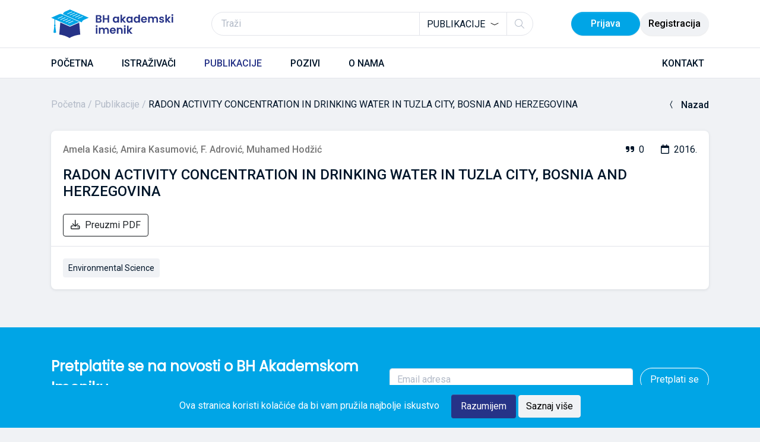

--- FILE ---
content_type: text/html; charset=UTF-8
request_url: https://akademskiimenik.ba/publikacije/955342b6d3f29ecc12a534c49fec228bdb9c440a
body_size: 5618
content:
<!DOCTYPE html>
<html lang="en">
<head>
<!-- Required meta tags -->
<meta charset="UTF-8" />
<meta http-equiv="X-UA-Compatible" content="IE=edge" />
<meta name="viewport" content="width=device-width, initial-scale=1" />

<!-- Title -->
<title>BH akademski imenik</title>

<!-- Favicons -->
<link rel="apple-touch-icon" sizes="57x57" href="https://akademskiimenik.ba/favicons/apple-icon-57x57.png" />
<link rel="apple-touch-icon" sizes="60x60" href="https://akademskiimenik.ba/favicons/apple-icon-60x60.png" />
<link rel="apple-touch-icon" sizes="72x72" href="https://akademskiimenik.ba/favicons/apple-icon-72x72.png" />
<link rel="apple-touch-icon" sizes="76x76" href="https://akademskiimenik.ba/favicons/apple-icon-76x76.png" />
<link rel="apple-touch-icon" sizes="114x114" href="https://akademskiimenik.ba/favicons/apple-icon-114x114.png" />
<link rel="apple-touch-icon" sizes="120x120" href="https://akademskiimenik.ba/favicons/apple-icon-120x120.png" />
<link rel="apple-touch-icon" sizes="144x144" href="https://akademskiimenik.ba/favicons/apple-icon-144x144.png" />
<link rel="apple-touch-icon" sizes="152x152" href="https://akademskiimenik.ba/favicons/apple-icon-152x152.png" />
<link rel="apple-touch-icon" sizes="180x180" href="https://akademskiimenik.ba/favicons/apple-icon-180x180.png" />
<link rel="icon" type="image/png" sizes="192x192" href="https://akademskiimenik.ba/favicons/android-icon-192x192.png" />
<link rel="icon" type="image/png" sizes="32x32" href="https://akademskiimenik.ba/favicons/favicon-32x32.png" />
<link rel="icon" type="image/png" sizes="96x96" href="https://akademskiimenik.ba/favicons/favicon-96x96.png" />
<link rel="icon" type="image/png" sizes="16x16" href="https://akademskiimenik.ba/favicons/favicon-16x16.png" />
<link rel="manifest" href="https://akademskiimenik.ba/manifest.json" />
<meta name="msapplication-TileColor" content="#f0f2f5" />
<meta name="msapplication-TileImage" content="favicons/ms-icon-144x144.png" />
<meta name="theme-color" content="#f0f2f5" />

<!-- Font Awesome 6 -->
<script src="https://kit.fontawesome.com/f1453de95e.js" crossorigin="anonymous" async></script>

<!-- Main CSS -->
<link rel="stylesheet" href="https://akademskiimenik.ba/css/main.min.css?v=1.1" async/>
<link rel="stylesheet" href="https://akademskiimenik.ba/css/my.css?v=1.1" />

</head>
<body>
<header class="bd-navbar sticky-top">
    <div class="container-xl">
    <div class="d-flex align-items-center justify-content-between">
        <a class="navbar-brand p-0 me-0 me-xl-9" href="https://akademskiimenik.ba" aria-label="BH akademski imenik">
            <img src="https://akademskiimenik.ba/img/ai_logo_color.svg" alt="Logo" width="206" height="48" />
        </a>

        <form class="search-form" role="search" method="post" action="https://akademskiimenik.ba/pretraga"  onsubmit="searchSubmitted()">
	<input type="hidden" name="_token" value="CP13wr1H7I8OaKrzgU5fU4pz1PrBWCOdWu0kA9tg">	<div class="input-group-custom">
		<input id="search-input" type="text" class="form-control" name="text" placeholder="Traži" aria-label="Traži" autocomplete="off" value=""/>
		<select id="search-selector" class="form-select select2-main-no-search" name="type" data-placeholder="Vrsta" aria-label="Select filter in main search">
			<option></option>
			<option value="academics" >Istraživači</option>
			<option value="publications" data-selected=true selected>Publikacije</option>
			<option value="invitations" >Pozivi</option>
					</select>
		<button class="btn btn-link btn-search" type="submit"><i class="fa-light fa-magnifying-glass"></i></button>
	</div>
</form>

        
                    <div class="d-grid gap-4 d-none d-lg-flex justify-content-lg-end ms-0 ms-xl-9">
                <a href="https://akademskiimenik.ba/prijava" class="btn btn-secondary login" type="button">Prijava</a>
                <a href="https://akademskiimenik.ba/registracija" class="btn btn-brand-light register" type="button">Registracija</a>
            </div>
            <div class="d-grid gap-4 d-flex d-lg-none justify-content-end ms-auto">
                <a href="https://akademskiimenik.ba/registracija" class="btn btn-brand-light rounded-pill px-sm-4" type="button">Postani član</a>
            </div>
                <button class="btn btn-brand-light menu" type="button" data-bs-toggle="offcanvas" data-bs-target="#bdNavbar" aria-controls="bdNavbar" aria-label="Toggle navigation">
            <i class="fa-solid fa-bars"></i>
        </button>
    </div>
</div>
    <div class="navbar navbar-expand-lg">
    <nav class="container-xl flex-wrap flex-lg-nowrap" aria-label="Main navigation">
        <div class="offcanvas-lg offcanvas-end flex-grow-1" tabindex="-1" id="bdNavbar" aria-labelledby="bdNavbarLabel" data-bs-scroll="true">
            <div class="offcanvas-header border-bottom">
                <h5 class="offcanvas-title text-brand" id="bdNavbarLabel">BH akademski imenik</h5>
                <button type="button" class="btn-close" data-bs-dismiss="offcanvas" data-bs-target="#bdNavbar" aria-label="Close"></button>
            </div>

            <div class="offcanvas-body p-0">
                <ul class="navbar-nav flex-row flex-wrap">
                    <li class="nav-item col-12 col-lg-auto">
                        <a class="nav-link" href="https://akademskiimenik.ba">
                            <i class="fa-regular fa-house-blank fa-fw"></i>POČETNA
                        </a>
                    </li>
                    <li class="nav-item col-12 col-lg-auto">
                        <a class="nav-link" href="https://akademskiimenik.ba/istrazivaci">
                            <i class="fa-regular fa-graduation-cap fa-fw"></i>ISTRAŽIVAČI
                        </a>
                    </li>
                    <li class="nav-item col-12 col-lg-auto">
                        <a class="nav-link active" aria-current=true href="https://akademskiimenik.ba/publikacije">
                            <i class="fa-regular fa-file-contract fa-fw"></i>PUBLIKACIJE
                        </a>
                    </li>
                                        <li class="nav-item col-12 col-lg-auto">
                        <a class="nav-link" href="https://akademskiimenik.ba/pozivi">
                            <i class="fa-regular fa-building-columns fa-fw"></i>POZIVI
                        </a>
                    </li>
                    <li class="nav-item col-12 col-lg-auto">
                        <a class="nav-link" href="https://akademskiimenik.ba/onama">
                            <i class="fa-regular fa-circle-info fa-fw"></i>O NAMA
                        </a>
                    </li>
                </ul>

                <ul class="navbar-nav flex-row flex-wrap ms-md-auto">
                    <li class="nav-item col-12 col-lg-auto">
                        <a class="nav-link" href="https://akademskiimenik.ba/kontakt">
                            <i class="fa-regular fa-address-book fa-fw"></i>KONTAKT
                        </a>
                    </li>
                                    </ul>
            </div>
        </div>
    </nav>
</div>
</header>
    <!-- Section breadcrumb and back button -->
    <section class="page-heading">
        <div class="container-xl">
            <div class="heading-wraper">
                <nav class="breadcrumb-nav" aria-label="breadcrumb">
                    <ol class="breadcrumb mb-0">
                        <li class="breadcrumb-item"><a href="https://akademskiimenik.ba">Početna</a></li>
                        <li class="breadcrumb-item"><a href="https://akademskiimenik.ba/publikacije">Publikacije</a></li>
                        <li class="breadcrumb-item active" aria-current="page">RADON ACTIVITY CONCENTRATION IN DRINKING WATER IN TUZLA CITY, BOSNIA AND HERZEGOVINA</li>
                    </ol>
                </nav>
                <a href="javascript:window.history.back();" class="heading-back" type="button"><i class="bi bi-chevron-compact-left me-2"></i>Nazad</a>
            </div>
        </div>
    </section>

    <!-- Article -->
    <article class="article-single">
        <div class="container-xl">
            <div class="row g-0">
                <!-- Article main content -->
                <div class="card brand-box-light mb-2 mb-md-4">
                    <div class="card-body">
                        <!-- Title and Date -->
                        <div class="row align-items-center g-0 pb-4">
                                                        <div class="col">
                                <div class="row g-0">
                                    <div class="col-12 col-sm publication_author">
                                                                                                                                    <a class="card-link-small" href="https://akademskiimenik.ba/profil/579">Amela Kasić</a>,                                                                                                                                                                                 <a class="card-link-small" href="https://akademskiimenik.ba/profil/580">Amira Kasumović</a>,                                                                                                                                                                                 <a class="card-link-small" href="https://akademskiimenik.ba/profil/2021">F. Adrović</a>,                                                                                                                                                                                 <a class="card-link-small" href="https://akademskiimenik.ba/profil/576">Muhamed Hodžić</a>                                                                                                                        </div>
                                    <div class="col-12 col-sm-auto">
                                        <div class="card-date-view">
                                            <i class="fa-solid fa-quote-right"></i><span class="me-6">0</span>
                                            <i class="fa-regular fa-calendar"></i><span>2016.</span>
                                        </div>
                                    </div>
                                </div>
                            </div>
                        </div>
                        <!-- Short description -->
                        <div class="row g-0">
                            <div class="col-12">
                                <p class="card-article-title ">RADON ACTIVITY CONCENTRATION IN DRINKING WATER IN TUZLA CITY, BOSNIA AND HERZEGOVINA</p>
                                                                <p class="card-description"></p>
                            </div>
                            <div class="col-12">
                                <div class="row gx-4">
                                                                            <div class="col-12 col-sm-auto">
                                            <a class="btn btn-outline-dark white" target="_blank" href="https://doi.org/10.21175/radj.2016.03.042">
                                                <i class="fa-regular fa-download me-2"></i>Preuzmi PDF
                                            </a>
                                        </div>
                                                                    </div>
                            </div>
                        </div>
                                                    <hr class="mx-lg-n5">
                            <!-- Options and Tags -->
                            <div class="row options-tags px-4">
                                                                <div class="col-12 col-sm roos mt-sm-0 ps-sm-0">
                                    <ul class="main nav">
                                                                                                                            <li class="nav-item"><a class="btn btn-brand-light btn-custom noclick" href="#">Environmental Science</a></li>
                                                                                                                        <li class="nav-item more dropdown" data-width="80">
                                            <a class="btn btn-brand-light btn-custom px-3" data-bs-toggle="dropdown" role="button" aria-expanded="false">
                                                + <span class="more-items-count">1</span>
                                            </a>
                                            <ul class="dropdown-menu dropdown-menu-end"></ul>
                                        </li>
                                    </ul>
                                </div>
                            </div>
                                            </div>
                </div>
















































































































































































































































































































































































































































































































































































































































































































































































































































































































































































































































































































































































































































































































































































































































































































































































































































































            </div>
        </div>
    </article>
<!-- Newsletter -->
<section class="section-full-w-small newsleter">
    <div class="container-xl">
        <div class="row justify-content-between align-items-center">
                        <div class="col-12 col-lg-6 col-xl-6">
                <h3>Pretplatite se na novosti o BH Akademskom Imeniku</h3>
                <!--<p class="mb-6 mb-md-0">Lorem ipsum dolor sit amet, consectetur adipiscing elit, sed do eiusmod tempor.</p>-->
            </div>
            <form class="col-12 col-md-9 col-xl-6" action="https://akademskiimenik.ba/subscribers/subscriber" method="post">
                <input type="hidden" name="_token" value="CP13wr1H7I8OaKrzgU5fU4pz1PrBWCOdWu0kA9tg">                <div class="row g-3 align-items-center">
                    <div class="col-12 col-md">
                        <input id="subscribenews" type="email" name="email" class="form-control" placeholder="Email adresa" />
                        <input hidden type="text" name="product" value="generic">
                        <input hidden type="text" name="id_product" value="0">
                                      </div>
                    <div class="col-12 col-md-auto">
                        <button type="submit" class="btn btn-outline-white">Pretplati se</button>
                    </div>
                </div>
            </form>
                    </div>
    </div>
</section><!-- Footer -->
<footer>
    <section class="section-full-w-small widgets">
        <div class="container-xl">
            <div class="row widget-gutter">
                <div class="col-12 col-md-6 col-lg-3 order-1 order-md-0 order-lg-0">
                    <h4>Šta je BH akademski imenik?</h4>
                    <p class="mb-0">BH akademski imenik je platforma za prikupljanje i dokumentovanje naučno-istraživačkih aktivnosti svih istraživača BH porijekla.</p>
                </div>
                <div class="col-12 col-md-6 col-lg-3 order-2 order-lg-1">
                    <h4>Ko sve može imati profil?</h4>
                    <p class="mb-0">Sve osobe BH porijekla koje imaju barem jednu naučnu publikaciju su dobrodošle da se prijave na BH akademski imenik.</p>
                </div>
                <div class="col-12 col-md-6 col-lg-3 order-3 order-lg-2">
                    <h4>Imate još pitanja?</h4>
                    <p class="mb-0"><a href="https://akademskiimenik.ba/pitanja">Saznaj više</a> na stranici često postavljenih pitanja.</p>
                </div>
                <div class="col-12 col-md-6 col-lg-3 logo-footer order-0 order-md-1 order-lg-3">
                    <img src="https://akademskiimenik.ba/img/ai_logo_inverted.svg" class="img-fluid" width="206" height="48" alt="Pretražite naš imenik" />
                </div>
            </div>
        </div>
    </section>
    <section class="section-full-w-small credit">
        <div class="container-xl">
            <div class="row justify-content-between align-items-center">
                <p class="mb-0">BH Akademski Imenik 2023. Sva prava zadržana. Design by: RunIT.</p>
            </div>
        </div>
    </section>
</footer>
<!-- Mobile menu bottom -->
<div class="mobile-menu-bottom">
    <div class="mobile-menu-bottom-row">
        <div class="mobile-menu-bottom-item">
            <a href="https://akademskiimenik.ba" type="button">
                <i class="fa-regular fa-house-blank"></i><span class="d-block">Početna</span>
            </a>
        </div>
        <div class="mobile-menu-bottom-item">
            <a href="#search-mobile" role="button" data-bs-toggle="offcanvas" aria-controls="search-mobile">
                <i class="fa-regular fa-magnifying-glass"></i><span class="d-block">Pretraga</span>
            </a>
        </div>
        <div id="sidebarToogleMobileMenuItem" class="mobile-menu-bottom-item d-none">
            <a href="#bdSidebar" type="button" data-bs-toggle="offcanvas" aria-controls="bdSidebar" aria-label="Toggle sidebar">
                <i class="fa-regular fa-table-layout"></i><span class="d-block">Sidebar</span>
            </a>
        </div>
                    <div id="sidebarToogleMobileMenuItem" class="mobile-menu-bottom-item">
                <a href="#bdSidebar" type="button" data-bs-toggle="offcanvas" aria-controls="bdSidebar" aria-label="Toggle sidebar">
                    <i class="fa-regular fa-filter"></i><span class="d-block">Filteri</span>
                </a>
            </div>
                                    <div class="mobile-menu-bottom-item">
                <a href="https://akademskiimenik.ba/prijava" type="button">
                    <i class="fa-regular fa-arrow-right-to-bracket"></i><span class="d-block">Prijavi se</span>
                </a>
            </div>
            </div>
</div>
<!-- Search mobile -->
<div id="search-mobile" class="offcanvas offcanvas-start">
    <div class="offcanvas-header">
        <button class="btn btn-link ps-0" type="button" data-bs-dismiss="offcanvas" data-bs-target="#search-mobile" aria-label="Close">
            <i class="fa-regular fa-arrow-left"></i>
        </button>
        <form class="search-form-mobile" role="search" method="post" action="https://akademskiimenik.ba/pretraga" onsubmit="searchSubmitted(,true)">
            <input type="hidden" name="_token" value="CP13wr1H7I8OaKrzgU5fU4pz1PrBWCOdWu0kA9tg">            <div class="input-group-custom">
                <input id="search-input-mobile" type="text"  name="text"  class="form-control" placeholder="Search" aria-label="Search" autocomplete="off" value=""/>
                <select class="form-select select2-main-no-search" name="type" data-placeholder="Vrsta" aria-label="Select filter in main search">
                    <option></option>
                    <option value="academics" >Istraživači</option>
                    <option value="publications" selected>Publikacije</option>
                                        <option value="invitations" >Pozivi</option>
                   <!-- <option value="institutions">Institucije</option>-->
                </select>
                <button class="btn btn-link btn-search" type="submit"><i class="fa-light fa-magnifying-glass"></i></button>
            </div>
        </form>
    </div>
</div>
<!-- jQuery -->
<script src="https://cdnjs.cloudflare.com/ajax/libs/jquery/3.6.1/jquery.min.js" integrity="sha512-aVKKRRi/Q/YV+4mjoKBsE4x3H+BkegoM/em46NNlCqNTmUYADjBbeNefNxYV7giUp0VxICtqdrbqU7iVaeZNXA==" crossorigin="anonymous" referrerpolicy="no-referrer"></script>

<!-- JavaScript Bootstrap and Popper -->
<script src="https://cdnjs.cloudflare.com/ajax/libs/popper.js/2.11.6/umd/popper.min.js" integrity="sha512-6UofPqm0QupIL0kzS/UIzekR73/luZdC6i/kXDbWnLOJoqwklBK6519iUnShaYceJ0y4FaiPtX/hRnV/X/xlUQ==" crossorigin="anonymous" referrerpolicy="no-referrer"></script>
<script src="https://cdnjs.cloudflare.com/ajax/libs/bootstrap/5.3.1/js/bootstrap.min.js" integrity="sha512-fHY2UiQlipUq0dEabSM4s+phmn+bcxSYzXP4vAXItBvBHU7zAM/mkhCZjtBEIJexhOMzZbgFlPLuErlJF2b+0g==" crossorigin="anonymous" referrerpolicy="no-referrer"></script>
<!-- Select 2 -->
<script src="https://cdnjs.cloudflare.com/ajax/libs/select2/4.1.0-rc.0/js/select2.min.js" integrity="sha512-4MvcHwcbqXKUHB6Lx3Zb5CEAVoE9u84qN+ZSMM6s7z8IeJriExrV3ND5zRze9mxNlABJ6k864P/Vl8m0Sd3DtQ==" crossorigin="anonymous" referrerpolicy="no-referrer"></script>

<!-- Utils - add breackpoint class to body -->
<script src="https://akademskiimenik.ba/js/breackpoint.js"></script>

<!-- Custom JS -->
<script src="https://akademskiimenik.ba/js/main.js"></script>

<script src="https://akademskiimenik.ba/js/cookie.js"></script>
<div id="kolacic" class="kolacic mb-9 mb-lg-0">
	<p>Ova stranica koristi kolačiće da bi vam pružila najbolje iskustvo</p>
    <button id="cookiebtn" class="btn btn-primary" type="button">Razumijem</button>
    <a href="https://akademskiimenik.ba/uslovi" class="btn btn-brand-light" type="button">Saznaj više</a>
</div>
</body>
</html>


--- FILE ---
content_type: text/css
request_url: https://akademskiimenik.ba/css/main.min.css?v=1.1
body_size: 481435
content:
@charset "UTF-8";
@import url("https://fonts.googleapis.com/css2?family=Roboto:ital,wght@0,100;0,300;0,400;0,500;0,700;0,900;1,100;1,300;1,400;1,500;1,700;1,900&display=swap");
@import url("https://fonts.googleapis.com/css2?family=Poppins&display=swap");
@import url("https://cdn.jsdelivr.net/npm/bootstrap-icons@1.10.3/font/bootstrap-icons.css");
:root,
[data-bs-theme=light] {
  --bs-blue: #263387;
  --bs-indigo: #6610f2;
  --bs-purple: #6f42c1;
  --bs-pink: #d63384;
  --bs-red: #dd4b39;
  --bs-orange: #fd7e14;
  --bs-yellow: #ffbd59;
  --bs-green: #50c2af;
  --bs-teal: #20c997;
  --bs-cyan: #0dcaf0;
  --bs-cyansec: #00a5e6;
  --bs-black: #000;
  --bs-white: #fff;
  --bs-gray: #6c757d;
  --bs-gray-dark: #343a40;
  --bs-gray-100: #f8f9fa;
  --bs-gray-200: #e9ecef;
  --bs-gray-300: #dee2e6;
  --bs-gray-400: #ced4da;
  --bs-gray-500: #adb5bd;
  --bs-gray-600: #6c757d;
  --bs-gray-700: #495057;
  --bs-gray-800: #343a40;
  --bs-gray-900: #212529;
  --bs-primary: #263387;
  --bs-secondary: #00a5e6;
  --bs-success: #50c2af;
  --bs-info: #0dcaf0;
  --bs-warning: #ffbd59;
  --bs-danger: #dd4b39;
  --bs-light: #f8f9fa;
  --bs-dark: #212529;
  --bs-brand: #001529;
  --bs-brand-light: #f0f2f5;
  --bs-brand-gray: #e2e4ea;
  --bs-brand-graydark: #dfe1e6;
  --bs-brand-dark: #b2bac7;
  --bs-primary-rgb: 38, 51, 135;
  --bs-secondary-rgb: 0, 165, 230;
  --bs-success-rgb: 80, 194, 175;
  --bs-info-rgb: 13, 202, 240;
  --bs-warning-rgb: 255, 189, 89;
  --bs-danger-rgb: 221, 75, 57;
  --bs-light-rgb: 248, 249, 250;
  --bs-dark-rgb: 33, 37, 41;
  --bs-brand-rgb: 0, 21, 41;
  --bs-brand-light-rgb: 240, 242, 245;
  --bs-brand-gray-rgb: 226, 228, 234;
  --bs-brand-graydark-rgb: 223, 225, 230;
  --bs-brand-dark-rgb: 178, 186, 199;
  --bs-primary-text-emphasis: #0f1436;
  --bs-secondary-text-emphasis: #00425c;
  --bs-success-text-emphasis: #204e46;
  --bs-info-text-emphasis: #055160;
  --bs-warning-text-emphasis: #664c24;
  --bs-danger-text-emphasis: #581e17;
  --bs-light-text-emphasis: #495057;
  --bs-dark-text-emphasis: #495057;
  --bs-primary-bg-subtle: #d4d6e7;
  --bs-secondary-bg-subtle: #ccedfa;
  --bs-success-bg-subtle: #dcf3ef;
  --bs-info-bg-subtle: #cff4fc;
  --bs-warning-bg-subtle: #fff2de;
  --bs-danger-bg-subtle: #f8dbd7;
  --bs-light-bg-subtle: #fcfcfd;
  --bs-dark-bg-subtle: #ced4da;
  --bs-primary-border-subtle: #a8adcf;
  --bs-secondary-border-subtle: #99dbf5;
  --bs-success-border-subtle: #b9e7df;
  --bs-info-border-subtle: #9eeaf9;
  --bs-warning-border-subtle: #ffe5bd;
  --bs-danger-border-subtle: #f1b7b0;
  --bs-light-border-subtle: #e9ecef;
  --bs-dark-border-subtle: #adb5bd;
  --bs-white-rgb: 255, 255, 255;
  --bs-black-rgb: 0, 0, 0;
  --bs-font-sans-serif: "Roboto", sans-serif;
  --bs-font-monospace: SFMono-Regular, Menlo, Monaco, Consolas, "Liberation Mono", "Courier New", monospace;
  --bs-gradient: linear-gradient(180deg, rgba(255, 255, 255, 0.15), rgba(255, 255, 255, 0));
  --bs-body-font-family: var(--bs-font-sans-serif);
  --bs-body-font-size: 1rem;
  --bs-body-font-weight: 400;
  --bs-body-line-height: 1.5;
  --bs-body-color: #001529;
  --bs-body-color-rgb: 0, 21, 41;
  --bs-body-bg: #f0f2f5;
  --bs-body-bg-rgb: 240, 242, 245;
  --bs-emphasis-color: #000;
  --bs-emphasis-color-rgb: 0, 0, 0;
  --bs-secondary-color: rgba(0, 21, 41, 0.75);
  --bs-secondary-color-rgb: 0, 21, 41;
  --bs-secondary-bg: #e9ecef;
  --bs-secondary-bg-rgb: 233, 236, 239;
  --bs-tertiary-color: rgba(0, 21, 41, 0.5);
  --bs-tertiary-color-rgb: 0, 21, 41;
  --bs-tertiary-bg: #f8f9fa;
  --bs-tertiary-bg-rgb: 248, 249, 250;
  --bs-heading-color: inherit;
  --bs-link-color: #00a5e6;
  --bs-link-color-rgb: 0, 165, 230;
  --bs-link-decoration: none;
  --bs-link-hover-color: #0084b8;
  --bs-link-hover-color-rgb: 0, 132, 184;
  --bs-code-color: #d63384;
  --bs-highlight-bg: #fff2de;
  --bs-border-width: 1px;
  --bs-border-style: solid;
  --bs-border-color: #e2e4ea;
  --bs-border-color-translucent: rgba(0, 0, 0, 0.175);
  --bs-border-radius: 0.25rem;
  --bs-border-radius-sm: 0.125rem;
  --bs-border-radius-lg: 0.5rem;
  --bs-border-radius-xl: 1rem;
  --bs-border-radius-xxl: 2rem;
  --bs-border-radius-2xl: var(--bs-border-radius-xxl);
  --bs-border-radius-pill: 50rem;
  --bs-box-shadow: 0 0.5rem 1rem rgba(0, 0, 0, 0.15);
  --bs-box-shadow-sm: 0 0.125rem 0.25rem rgba(0, 0, 0, 0.075);
  --bs-box-shadow-lg: 0 1rem 3rem rgba(0, 0, 0, 0.175);
  --bs-box-shadow-inset: inset 0 1px 2px rgba(0, 0, 0, 0.075);
  --bs-focus-ring-width: 0.25rem;
  --bs-focus-ring-opacity: 0.25;
  --bs-focus-ring-color: rgba(38, 51, 135, 0.25);
  --bs-form-valid-color: #50c2af;
  --bs-form-valid-border-color: #50c2af;
  --bs-form-invalid-color: #dd4b39;
  --bs-form-invalid-border-color: #dd4b39;
}

[data-bs-theme=dark] {
  color-scheme: dark;
  --bs-body-color: #dee2e6;
  --bs-body-color-rgb: 222, 226, 230;
  --bs-body-bg: #212529;
  --bs-body-bg-rgb: 33, 37, 41;
  --bs-emphasis-color: #fff;
  --bs-emphasis-color-rgb: 255, 255, 255;
  --bs-secondary-color: rgba(222, 226, 230, 0.75);
  --bs-secondary-color-rgb: 222, 226, 230;
  --bs-secondary-bg: #343a40;
  --bs-secondary-bg-rgb: 52, 58, 64;
  --bs-tertiary-color: rgba(222, 226, 230, 0.5);
  --bs-tertiary-color-rgb: 222, 226, 230;
  --bs-tertiary-bg: #2b3035;
  --bs-tertiary-bg-rgb: 43, 48, 53;
  --bs-primary-text-emphasis: #7d85b7;
  --bs-secondary-text-emphasis: #66c9f0;
  --bs-success-text-emphasis: #96dacf;
  --bs-info-text-emphasis: #6edff6;
  --bs-warning-text-emphasis: #ffd79b;
  --bs-danger-text-emphasis: #eb9388;
  --bs-light-text-emphasis: #f8f9fa;
  --bs-dark-text-emphasis: #dee2e6;
  --bs-primary-bg-subtle: #080a1b;
  --bs-secondary-bg-subtle: #00212e;
  --bs-success-bg-subtle: #102723;
  --bs-info-bg-subtle: #032830;
  --bs-warning-bg-subtle: #332612;
  --bs-danger-bg-subtle: #2c0f0b;
  --bs-light-bg-subtle: #343a40;
  --bs-dark-bg-subtle: #1a1d20;
  --bs-primary-border-subtle: #171f51;
  --bs-secondary-border-subtle: #00638a;
  --bs-success-border-subtle: #307469;
  --bs-info-border-subtle: #087990;
  --bs-warning-border-subtle: #997135;
  --bs-danger-border-subtle: #852d22;
  --bs-light-border-subtle: #495057;
  --bs-dark-border-subtle: #343a40;
  --bs-heading-color: inherit;
  --bs-link-color: #7d85b7;
  --bs-link-hover-color: #979dc5;
  --bs-link-color-rgb: 125, 133, 183;
  --bs-link-hover-color-rgb: 151, 157, 197;
  --bs-code-color: #e685b5;
  --bs-border-color: #495057;
  --bs-border-color-translucent: rgba(255, 255, 255, 0.15);
  --bs-form-valid-color: #96dacf;
  --bs-form-valid-border-color: #96dacf;
  --bs-form-invalid-color: #eb9388;
  --bs-form-invalid-border-color: #eb9388;
}

*,
*::before,
*::after {
  box-sizing: border-box;
}

@media (prefers-reduced-motion: no-preference) {
  :root {
    scroll-behavior: smooth;
  }
}

body {
  margin: 0;
  font-family: var(--bs-body-font-family);
  font-size: var(--bs-body-font-size);
  font-weight: var(--bs-body-font-weight);
  line-height: var(--bs-body-line-height);
  color: var(--bs-body-color);
  text-align: var(--bs-body-text-align);
  background-color: var(--bs-body-bg);
  -webkit-text-size-adjust: 100%;
  -webkit-tap-highlight-color: rgba(0, 0, 0, 0);
}

hr {
  margin: 1rem 0;
  color: inherit;
  border: 0;
  border-top: 1px solid #e2e4ea;
  opacity: 1;
}

h6, .h6, h5, .h5, h4, .h4, h3, .h3, h2, .h2, h1, .h1 {
  margin-top: 0;
  margin-bottom: 0.5rem;
  font-weight: 500;
  line-height: 1.2;
  color: var(--bs-heading-color);
}

h1, .h1 {
  font-size: calc(1.375rem + 1.5vw);
}
@media (min-width: 1200px) {
  h1, .h1 {
    font-size: 2.5rem;
  }
}

h2, .h2 {
  font-size: calc(1.325rem + 0.9vw);
}
@media (min-width: 1200px) {
  h2, .h2 {
    font-size: 2rem;
  }
}

h3, .h3 {
  font-size: calc(1.3rem + 0.6vw);
}
@media (min-width: 1200px) {
  h3, .h3 {
    font-size: 1.75rem;
  }
}

h4, .h4 {
  font-size: calc(1.275rem + 0.3vw);
}
@media (min-width: 1200px) {
  h4, .h4 {
    font-size: 1.5rem;
  }
}

h5, .h5 {
  font-size: 1.25rem;
}

h6, .h6 {
  font-size: 1rem;
}

p {
  margin-top: 0;
  margin-bottom: 1rem;
}

abbr[title] {
  text-decoration: underline dotted;
  cursor: help;
  text-decoration-skip-ink: none;
}

address {
  margin-bottom: 1rem;
  font-style: normal;
  line-height: inherit;
}

ol,
ul {
  padding-left: 2rem;
}

ol,
ul,
dl {
  margin-top: 0;
  margin-bottom: 1rem;
}

ol ol,
ul ul,
ol ul,
ul ol {
  margin-bottom: 0;
}

dt {
  font-weight: 700;
}

dd {
  margin-bottom: 0.5rem;
  margin-left: 0;
}

blockquote {
  margin: 0 0 1rem;
}

b,
strong {
  font-weight: bolder;
}

small, .small {
  font-size: 0.875em;
}

mark, .mark {
  padding: 0.1875em;
  background-color: var(--bs-highlight-bg);
}

sub,
sup {
  position: relative;
  font-size: 0.75em;
  line-height: 0;
  vertical-align: baseline;
}

sub {
  bottom: -0.25em;
}

sup {
  top: -0.5em;
}

a {
  color: rgba(var(--bs-link-color-rgb), var(--bs-link-opacity, 1));
  text-decoration: none;
}
a:hover {
  --bs-link-color-rgb: var(--bs-link-hover-color-rgb);
}

a:not([href]):not([class]), a:not([href]):not([class]):hover {
  color: inherit;
  text-decoration: none;
}

pre,
code,
kbd,
samp {
  font-family: var(--bs-font-monospace);
  font-size: 1em;
}

pre {
  display: block;
  margin-top: 0;
  margin-bottom: 1rem;
  overflow: auto;
  font-size: 0.875em;
}
pre code {
  font-size: inherit;
  color: inherit;
  word-break: normal;
}

code {
  font-size: 0.875em;
  color: var(--bs-code-color);
  word-wrap: break-word;
}
a > code {
  color: inherit;
}

kbd {
  padding: 0.1875rem 0.375rem;
  font-size: 0.875em;
  color: var(--bs-body-bg);
  background-color: var(--bs-body-color);
  border-radius: 0.125rem;
}
kbd kbd {
  padding: 0;
  font-size: 1em;
}

figure {
  margin: 0 0 1rem;
}

img,
svg {
  vertical-align: middle;
}

table {
  caption-side: bottom;
  border-collapse: collapse;
}

caption {
  padding-top: 0.5rem;
  padding-bottom: 0.5rem;
  color: #b2bac7;
  text-align: left;
}

th {
  text-align: inherit;
  text-align: -webkit-match-parent;
}

thead,
tbody,
tfoot,
tr,
td,
th {
  border-color: inherit;
  border-style: solid;
  border-width: 0;
}

label {
  display: inline-block;
}

button {
  border-radius: 0;
}

button:focus:not(:focus-visible) {
  outline: 0;
}

input,
button,
select,
optgroup,
textarea {
  margin: 0;
  font-family: inherit;
  font-size: inherit;
  line-height: inherit;
}

button,
select {
  text-transform: none;
}

[role=button] {
  cursor: pointer;
}

select {
  word-wrap: normal;
}
select:disabled {
  opacity: 1;
}

[list]:not([type=date]):not([type=datetime-local]):not([type=month]):not([type=week]):not([type=time])::-webkit-calendar-picker-indicator {
  display: none !important;
}

button,
[type=button],
[type=reset],
[type=submit] {
  -webkit-appearance: button;
}
button:not(:disabled),
[type=button]:not(:disabled),
[type=reset]:not(:disabled),
[type=submit]:not(:disabled) {
  cursor: pointer;
}

::-moz-focus-inner {
  padding: 0;
  border-style: none;
}

textarea {
  resize: vertical;
}

fieldset {
  min-width: 0;
  padding: 0;
  margin: 0;
  border: 0;
}

legend {
  float: left;
  width: 100%;
  padding: 0;
  margin-bottom: 0.5rem;
  font-size: calc(1.275rem + 0.3vw);
  line-height: inherit;
}
@media (min-width: 1200px) {
  legend {
    font-size: 1.5rem;
  }
}
legend + * {
  clear: left;
}

::-webkit-datetime-edit-fields-wrapper,
::-webkit-datetime-edit-text,
::-webkit-datetime-edit-minute,
::-webkit-datetime-edit-hour-field,
::-webkit-datetime-edit-day-field,
::-webkit-datetime-edit-month-field,
::-webkit-datetime-edit-year-field {
  padding: 0;
}

::-webkit-inner-spin-button {
  height: auto;
}

[type=search] {
  -webkit-appearance: textfield;
  outline-offset: -2px;
}

/* rtl:raw:
[type="tel"],
[type="url"],
[type="email"],
[type="number"] {
  direction: ltr;
}
*/
::-webkit-search-decoration {
  -webkit-appearance: none;
}

::-webkit-color-swatch-wrapper {
  padding: 0;
}

::file-selector-button {
  font: inherit;
  -webkit-appearance: button;
}

output {
  display: inline-block;
}

iframe {
  border: 0;
}

summary {
  display: list-item;
  cursor: pointer;
}

progress {
  vertical-align: baseline;
}

[hidden] {
  display: none !important;
}

.lead {
  font-size: 1.25rem;
  font-weight: 300;
}

.display-1 {
  font-size: calc(1.625rem + 4.5vw);
  font-weight: 300;
  line-height: 1.2;
}
@media (min-width: 1200px) {
  .display-1 {
    font-size: 5rem;
  }
}

.display-2 {
  font-size: calc(1.575rem + 3.9vw);
  font-weight: 300;
  line-height: 1.2;
}
@media (min-width: 1200px) {
  .display-2 {
    font-size: 4.5rem;
  }
}

.display-3 {
  font-size: calc(1.525rem + 3.3vw);
  font-weight: 300;
  line-height: 1.2;
}
@media (min-width: 1200px) {
  .display-3 {
    font-size: 4rem;
  }
}

.display-4 {
  font-size: calc(1.475rem + 2.7vw);
  font-weight: 300;
  line-height: 1.2;
}
@media (min-width: 1200px) {
  .display-4 {
    font-size: 3.5rem;
  }
}

.display-5 {
  font-size: calc(1.425rem + 2.1vw);
  font-weight: 300;
  line-height: 1.2;
}
@media (min-width: 1200px) {
  .display-5 {
    font-size: 3rem;
  }
}

.display-6 {
  font-size: calc(1.375rem + 1.5vw);
  font-weight: 300;
  line-height: 1.2;
}
@media (min-width: 1200px) {
  .display-6 {
    font-size: 2.5rem;
  }
}

.list-unstyled {
  padding-left: 0;
  list-style: none;
}

.list-inline {
  padding-left: 0;
  list-style: none;
}

.list-inline-item {
  display: inline-block;
}
.list-inline-item:not(:last-child) {
  margin-right: 0.5rem;
}

.initialism {
  font-size: 0.875em;
  text-transform: uppercase;
}

.blockquote {
  margin-bottom: 1rem;
  font-size: 1.25rem;
}
.blockquote > :last-child {
  margin-bottom: 0;
}

.blockquote-footer {
  margin-top: -1rem;
  margin-bottom: 1rem;
  font-size: 0.875em;
  color: #6c757d;
}
.blockquote-footer::before {
  content: "— ";
}

.img-fluid {
  max-width: 100%;
  height: auto;
}

.img-thumbnail {
  padding: 0.25rem;
  background-color: #f0f2f5;
  border: 1px solid var(--bs-border-color);
  border-radius: 0.25rem;
  box-shadow: 0 0.125rem 0.25rem rgba(0, 0, 0, 0.075);
  max-width: 100%;
  height: auto;
}

.figure {
  display: inline-block;
}

.figure-img {
  margin-bottom: 0.5rem;
  line-height: 1;
}

.figure-caption {
  font-size: 0.875em;
  color: #6c757d;
}

.container,
.container-fluid,
.container-xxl,
.container-xl,
.container-lg,
.container-md,
.container-sm {
  --bs-gutter-x: 2rem;
  --bs-gutter-y: 0;
  width: 100%;
  padding-right: calc(var(--bs-gutter-x) * 0.5);
  padding-left: calc(var(--bs-gutter-x) * 0.5);
  margin-right: auto;
  margin-left: auto;
}

@media (min-width: 576px) {
  .container-sm, .container {
    max-width: 540px;
  }
}
@media (min-width: 768px) {
  .container-md, .container-sm, .container {
    max-width: 720px;
  }
}
@media (min-width: 992px) {
  .container-lg, .container-md, .container-sm, .container {
    max-width: 960px;
  }
}
@media (min-width: 1200px) {
  .container-xl, .container-lg, .container-md, .container-sm, .container {
    max-width: 1140px;
  }
}
@media (min-width: 1400px) {
  .container-xxl, .container-xl, .container-lg, .container-md, .container-sm, .container {
    max-width: 1320px;
  }
}
:root {
  --bs-breakpoint-xs: 0;
  --bs-breakpoint-sm: 576px;
  --bs-breakpoint-md: 768px;
  --bs-breakpoint-lg: 992px;
  --bs-breakpoint-xl: 1200px;
  --bs-breakpoint-xxl: 1400px;
}

.row {
  --bs-gutter-x: 2rem;
  --bs-gutter-y: 0;
  display: flex;
  flex-wrap: wrap;
  margin-top: calc(-1 * var(--bs-gutter-y));
  margin-right: calc(-0.5 * var(--bs-gutter-x));
  margin-left: calc(-0.5 * var(--bs-gutter-x));
}
.row > * {
  flex-shrink: 0;
  width: 100%;
  max-width: 100%;
  padding-right: calc(var(--bs-gutter-x) * 0.5);
  padding-left: calc(var(--bs-gutter-x) * 0.5);
  margin-top: var(--bs-gutter-y);
}

.col {
  flex: 1 0 0%;
}

.row-cols-auto > * {
  flex: 0 0 auto;
  width: auto;
}

.row-cols-1 > * {
  flex: 0 0 auto;
  width: 100%;
}

.row-cols-2 > * {
  flex: 0 0 auto;
  width: 50%;
}

.row-cols-3 > * {
  flex: 0 0 auto;
  width: 33.3333333333%;
}

.row-cols-4 > * {
  flex: 0 0 auto;
  width: 25%;
}

.row-cols-5 > * {
  flex: 0 0 auto;
  width: 20%;
}

.row-cols-6 > * {
  flex: 0 0 auto;
  width: 16.6666666667%;
}

.col-auto {
  flex: 0 0 auto;
  width: auto;
}

.col-1 {
  flex: 0 0 auto;
  width: 8.33333333%;
}

.col-2 {
  flex: 0 0 auto;
  width: 16.66666667%;
}

.col-3 {
  flex: 0 0 auto;
  width: 25%;
}

.col-4 {
  flex: 0 0 auto;
  width: 33.33333333%;
}

.col-5 {
  flex: 0 0 auto;
  width: 41.66666667%;
}

.col-6 {
  flex: 0 0 auto;
  width: 50%;
}

.col-7 {
  flex: 0 0 auto;
  width: 58.33333333%;
}

.col-8 {
  flex: 0 0 auto;
  width: 66.66666667%;
}

.col-9 {
  flex: 0 0 auto;
  width: 75%;
}

.col-10 {
  flex: 0 0 auto;
  width: 83.33333333%;
}

.col-11 {
  flex: 0 0 auto;
  width: 91.66666667%;
}

.col-12 {
  flex: 0 0 auto;
  width: 100%;
}

.offset-1 {
  margin-left: 8.33333333%;
}

.offset-2 {
  margin-left: 16.66666667%;
}

.offset-3 {
  margin-left: 25%;
}

.offset-4 {
  margin-left: 33.33333333%;
}

.offset-5 {
  margin-left: 41.66666667%;
}

.offset-6 {
  margin-left: 50%;
}

.offset-7 {
  margin-left: 58.33333333%;
}

.offset-8 {
  margin-left: 66.66666667%;
}

.offset-9 {
  margin-left: 75%;
}

.offset-10 {
  margin-left: 83.33333333%;
}

.offset-11 {
  margin-left: 91.66666667%;
}

.g-0,
.gx-0 {
  --bs-gutter-x: 0;
}

.g-0,
.gy-0 {
  --bs-gutter-y: 0;
}

.g-1,
.gx-1 {
  --bs-gutter-x: 0.25rem;
}

.g-1,
.gy-1 {
  --bs-gutter-y: 0.25rem;
}

.g-2,
.gx-2 {
  --bs-gutter-x: 0.5rem;
}

.g-2,
.gy-2 {
  --bs-gutter-y: 0.5rem;
}

.g-3,
.gx-3 {
  --bs-gutter-x: 0.75rem;
}

.g-3,
.gy-3 {
  --bs-gutter-y: 0.75rem;
}

.g-4,
.gx-4 {
  --bs-gutter-x: 1rem;
}

.g-4,
.gy-4 {
  --bs-gutter-y: 1rem;
}

.g-5,
.gx-5 {
  --bs-gutter-x: 1.25rem;
}

.g-5,
.gy-5 {
  --bs-gutter-y: 1.25rem;
}

.g-6,
.gx-6 {
  --bs-gutter-x: 1.5rem;
}

.g-6,
.gy-6 {
  --bs-gutter-y: 1.5rem;
}

.g-7,
.gx-7 {
  --bs-gutter-x: 1.75rem;
}

.g-7,
.gy-7 {
  --bs-gutter-y: 1.75rem;
}

.g-8,
.gx-8 {
  --bs-gutter-x: 2rem;
}

.g-8,
.gy-8 {
  --bs-gutter-y: 2rem;
}

.g-9,
.gx-9 {
  --bs-gutter-x: 3rem;
}

.g-9,
.gy-9 {
  --bs-gutter-y: 3rem;
}

@media (min-width: 576px) {
  .col-sm {
    flex: 1 0 0%;
  }
  .row-cols-sm-auto > * {
    flex: 0 0 auto;
    width: auto;
  }
  .row-cols-sm-1 > * {
    flex: 0 0 auto;
    width: 100%;
  }
  .row-cols-sm-2 > * {
    flex: 0 0 auto;
    width: 50%;
  }
  .row-cols-sm-3 > * {
    flex: 0 0 auto;
    width: 33.3333333333%;
  }
  .row-cols-sm-4 > * {
    flex: 0 0 auto;
    width: 25%;
  }
  .row-cols-sm-5 > * {
    flex: 0 0 auto;
    width: 20%;
  }
  .row-cols-sm-6 > * {
    flex: 0 0 auto;
    width: 16.6666666667%;
  }
  .col-sm-auto {
    flex: 0 0 auto;
    width: auto;
  }
  .col-sm-1 {
    flex: 0 0 auto;
    width: 8.33333333%;
  }
  .col-sm-2 {
    flex: 0 0 auto;
    width: 16.66666667%;
  }
  .col-sm-3 {
    flex: 0 0 auto;
    width: 25%;
  }
  .col-sm-4 {
    flex: 0 0 auto;
    width: 33.33333333%;
  }
  .col-sm-5 {
    flex: 0 0 auto;
    width: 41.66666667%;
  }
  .col-sm-6 {
    flex: 0 0 auto;
    width: 50%;
  }
  .col-sm-7 {
    flex: 0 0 auto;
    width: 58.33333333%;
  }
  .col-sm-8 {
    flex: 0 0 auto;
    width: 66.66666667%;
  }
  .col-sm-9 {
    flex: 0 0 auto;
    width: 75%;
  }
  .col-sm-10 {
    flex: 0 0 auto;
    width: 83.33333333%;
  }
  .col-sm-11 {
    flex: 0 0 auto;
    width: 91.66666667%;
  }
  .col-sm-12 {
    flex: 0 0 auto;
    width: 100%;
  }
  .offset-sm-0 {
    margin-left: 0;
  }
  .offset-sm-1 {
    margin-left: 8.33333333%;
  }
  .offset-sm-2 {
    margin-left: 16.66666667%;
  }
  .offset-sm-3 {
    margin-left: 25%;
  }
  .offset-sm-4 {
    margin-left: 33.33333333%;
  }
  .offset-sm-5 {
    margin-left: 41.66666667%;
  }
  .offset-sm-6 {
    margin-left: 50%;
  }
  .offset-sm-7 {
    margin-left: 58.33333333%;
  }
  .offset-sm-8 {
    margin-left: 66.66666667%;
  }
  .offset-sm-9 {
    margin-left: 75%;
  }
  .offset-sm-10 {
    margin-left: 83.33333333%;
  }
  .offset-sm-11 {
    margin-left: 91.66666667%;
  }
  .g-sm-0,
  .gx-sm-0 {
    --bs-gutter-x: 0;
  }
  .g-sm-0,
  .gy-sm-0 {
    --bs-gutter-y: 0;
  }
  .g-sm-1,
  .gx-sm-1 {
    --bs-gutter-x: 0.25rem;
  }
  .g-sm-1,
  .gy-sm-1 {
    --bs-gutter-y: 0.25rem;
  }
  .g-sm-2,
  .gx-sm-2 {
    --bs-gutter-x: 0.5rem;
  }
  .g-sm-2,
  .gy-sm-2 {
    --bs-gutter-y: 0.5rem;
  }
  .g-sm-3,
  .gx-sm-3 {
    --bs-gutter-x: 0.75rem;
  }
  .g-sm-3,
  .gy-sm-3 {
    --bs-gutter-y: 0.75rem;
  }
  .g-sm-4,
  .gx-sm-4 {
    --bs-gutter-x: 1rem;
  }
  .g-sm-4,
  .gy-sm-4 {
    --bs-gutter-y: 1rem;
  }
  .g-sm-5,
  .gx-sm-5 {
    --bs-gutter-x: 1.25rem;
  }
  .g-sm-5,
  .gy-sm-5 {
    --bs-gutter-y: 1.25rem;
  }
  .g-sm-6,
  .gx-sm-6 {
    --bs-gutter-x: 1.5rem;
  }
  .g-sm-6,
  .gy-sm-6 {
    --bs-gutter-y: 1.5rem;
  }
  .g-sm-7,
  .gx-sm-7 {
    --bs-gutter-x: 1.75rem;
  }
  .g-sm-7,
  .gy-sm-7 {
    --bs-gutter-y: 1.75rem;
  }
  .g-sm-8,
  .gx-sm-8 {
    --bs-gutter-x: 2rem;
  }
  .g-sm-8,
  .gy-sm-8 {
    --bs-gutter-y: 2rem;
  }
  .g-sm-9,
  .gx-sm-9 {
    --bs-gutter-x: 3rem;
  }
  .g-sm-9,
  .gy-sm-9 {
    --bs-gutter-y: 3rem;
  }
}
@media (min-width: 768px) {
  .col-md {
    flex: 1 0 0%;
  }
  .row-cols-md-auto > * {
    flex: 0 0 auto;
    width: auto;
  }
  .row-cols-md-1 > * {
    flex: 0 0 auto;
    width: 100%;
  }
  .row-cols-md-2 > * {
    flex: 0 0 auto;
    width: 50%;
  }
  .row-cols-md-3 > * {
    flex: 0 0 auto;
    width: 33.3333333333%;
  }
  .row-cols-md-4 > * {
    flex: 0 0 auto;
    width: 25%;
  }
  .row-cols-md-5 > * {
    flex: 0 0 auto;
    width: 20%;
  }
  .row-cols-md-6 > * {
    flex: 0 0 auto;
    width: 16.6666666667%;
  }
  .col-md-auto {
    flex: 0 0 auto;
    width: auto;
  }
  .col-md-1 {
    flex: 0 0 auto;
    width: 8.33333333%;
  }
  .col-md-2 {
    flex: 0 0 auto;
    width: 16.66666667%;
  }
  .col-md-3 {
    flex: 0 0 auto;
    width: 25%;
  }
  .col-md-4 {
    flex: 0 0 auto;
    width: 33.33333333%;
  }
  .col-md-5 {
    flex: 0 0 auto;
    width: 41.66666667%;
  }
  .col-md-6 {
    flex: 0 0 auto;
    width: 50%;
  }
  .col-md-7 {
    flex: 0 0 auto;
    width: 58.33333333%;
  }
  .col-md-8 {
    flex: 0 0 auto;
    width: 66.66666667%;
  }
  .col-md-9 {
    flex: 0 0 auto;
    width: 75%;
  }
  .col-md-10 {
    flex: 0 0 auto;
    width: 83.33333333%;
  }
  .col-md-11 {
    flex: 0 0 auto;
    width: 91.66666667%;
  }
  .col-md-12 {
    flex: 0 0 auto;
    width: 100%;
  }
  .offset-md-0 {
    margin-left: 0;
  }
  .offset-md-1 {
    margin-left: 8.33333333%;
  }
  .offset-md-2 {
    margin-left: 16.66666667%;
  }
  .offset-md-3 {
    margin-left: 25%;
  }
  .offset-md-4 {
    margin-left: 33.33333333%;
  }
  .offset-md-5 {
    margin-left: 41.66666667%;
  }
  .offset-md-6 {
    margin-left: 50%;
  }
  .offset-md-7 {
    margin-left: 58.33333333%;
  }
  .offset-md-8 {
    margin-left: 66.66666667%;
  }
  .offset-md-9 {
    margin-left: 75%;
  }
  .offset-md-10 {
    margin-left: 83.33333333%;
  }
  .offset-md-11 {
    margin-left: 91.66666667%;
  }
  .g-md-0,
  .gx-md-0 {
    --bs-gutter-x: 0;
  }
  .g-md-0,
  .gy-md-0 {
    --bs-gutter-y: 0;
  }
  .g-md-1,
  .gx-md-1 {
    --bs-gutter-x: 0.25rem;
  }
  .g-md-1,
  .gy-md-1 {
    --bs-gutter-y: 0.25rem;
  }
  .g-md-2,
  .gx-md-2 {
    --bs-gutter-x: 0.5rem;
  }
  .g-md-2,
  .gy-md-2 {
    --bs-gutter-y: 0.5rem;
  }
  .g-md-3,
  .gx-md-3 {
    --bs-gutter-x: 0.75rem;
  }
  .g-md-3,
  .gy-md-3 {
    --bs-gutter-y: 0.75rem;
  }
  .g-md-4,
  .gx-md-4 {
    --bs-gutter-x: 1rem;
  }
  .g-md-4,
  .gy-md-4 {
    --bs-gutter-y: 1rem;
  }
  .g-md-5,
  .gx-md-5 {
    --bs-gutter-x: 1.25rem;
  }
  .g-md-5,
  .gy-md-5 {
    --bs-gutter-y: 1.25rem;
  }
  .g-md-6,
  .gx-md-6 {
    --bs-gutter-x: 1.5rem;
  }
  .g-md-6,
  .gy-md-6 {
    --bs-gutter-y: 1.5rem;
  }
  .g-md-7,
  .gx-md-7 {
    --bs-gutter-x: 1.75rem;
  }
  .g-md-7,
  .gy-md-7 {
    --bs-gutter-y: 1.75rem;
  }
  .g-md-8,
  .gx-md-8 {
    --bs-gutter-x: 2rem;
  }
  .g-md-8,
  .gy-md-8 {
    --bs-gutter-y: 2rem;
  }
  .g-md-9,
  .gx-md-9 {
    --bs-gutter-x: 3rem;
  }
  .g-md-9,
  .gy-md-9 {
    --bs-gutter-y: 3rem;
  }
}
@media (min-width: 992px) {
  .col-lg {
    flex: 1 0 0%;
  }
  .row-cols-lg-auto > * {
    flex: 0 0 auto;
    width: auto;
  }
  .row-cols-lg-1 > * {
    flex: 0 0 auto;
    width: 100%;
  }
  .row-cols-lg-2 > * {
    flex: 0 0 auto;
    width: 50%;
  }
  .row-cols-lg-3 > * {
    flex: 0 0 auto;
    width: 33.3333333333%;
  }
  .row-cols-lg-4 > * {
    flex: 0 0 auto;
    width: 25%;
  }
  .row-cols-lg-5 > * {
    flex: 0 0 auto;
    width: 20%;
  }
  .row-cols-lg-6 > * {
    flex: 0 0 auto;
    width: 16.6666666667%;
  }
  .col-lg-auto {
    flex: 0 0 auto;
    width: auto;
  }
  .col-lg-1 {
    flex: 0 0 auto;
    width: 8.33333333%;
  }
  .col-lg-2 {
    flex: 0 0 auto;
    width: 16.66666667%;
  }
  .col-lg-3 {
    flex: 0 0 auto;
    width: 25%;
  }
  .col-lg-4 {
    flex: 0 0 auto;
    width: 33.33333333%;
  }
  .col-lg-5 {
    flex: 0 0 auto;
    width: 41.66666667%;
  }
  .col-lg-6 {
    flex: 0 0 auto;
    width: 50%;
  }
  .col-lg-7 {
    flex: 0 0 auto;
    width: 58.33333333%;
  }
  .col-lg-8 {
    flex: 0 0 auto;
    width: 66.66666667%;
  }
  .col-lg-9 {
    flex: 0 0 auto;
    width: 75%;
  }
  .col-lg-10 {
    flex: 0 0 auto;
    width: 83.33333333%;
  }
  .col-lg-11 {
    flex: 0 0 auto;
    width: 91.66666667%;
  }
  .col-lg-12 {
    flex: 0 0 auto;
    width: 100%;
  }
  .offset-lg-0 {
    margin-left: 0;
  }
  .offset-lg-1 {
    margin-left: 8.33333333%;
  }
  .offset-lg-2 {
    margin-left: 16.66666667%;
  }
  .offset-lg-3 {
    margin-left: 25%;
  }
  .offset-lg-4 {
    margin-left: 33.33333333%;
  }
  .offset-lg-5 {
    margin-left: 41.66666667%;
  }
  .offset-lg-6 {
    margin-left: 50%;
  }
  .offset-lg-7 {
    margin-left: 58.33333333%;
  }
  .offset-lg-8 {
    margin-left: 66.66666667%;
  }
  .offset-lg-9 {
    margin-left: 75%;
  }
  .offset-lg-10 {
    margin-left: 83.33333333%;
  }
  .offset-lg-11 {
    margin-left: 91.66666667%;
  }
  .g-lg-0,
  .gx-lg-0 {
    --bs-gutter-x: 0;
  }
  .g-lg-0,
  .gy-lg-0 {
    --bs-gutter-y: 0;
  }
  .g-lg-1,
  .gx-lg-1 {
    --bs-gutter-x: 0.25rem;
  }
  .g-lg-1,
  .gy-lg-1 {
    --bs-gutter-y: 0.25rem;
  }
  .g-lg-2,
  .gx-lg-2 {
    --bs-gutter-x: 0.5rem;
  }
  .g-lg-2,
  .gy-lg-2 {
    --bs-gutter-y: 0.5rem;
  }
  .g-lg-3,
  .gx-lg-3 {
    --bs-gutter-x: 0.75rem;
  }
  .g-lg-3,
  .gy-lg-3 {
    --bs-gutter-y: 0.75rem;
  }
  .g-lg-4,
  .gx-lg-4 {
    --bs-gutter-x: 1rem;
  }
  .g-lg-4,
  .gy-lg-4 {
    --bs-gutter-y: 1rem;
  }
  .g-lg-5,
  .gx-lg-5 {
    --bs-gutter-x: 1.25rem;
  }
  .g-lg-5,
  .gy-lg-5 {
    --bs-gutter-y: 1.25rem;
  }
  .g-lg-6,
  .gx-lg-6 {
    --bs-gutter-x: 1.5rem;
  }
  .g-lg-6,
  .gy-lg-6 {
    --bs-gutter-y: 1.5rem;
  }
  .g-lg-7,
  .gx-lg-7 {
    --bs-gutter-x: 1.75rem;
  }
  .g-lg-7,
  .gy-lg-7 {
    --bs-gutter-y: 1.75rem;
  }
  .g-lg-8,
  .gx-lg-8 {
    --bs-gutter-x: 2rem;
  }
  .g-lg-8,
  .gy-lg-8 {
    --bs-gutter-y: 2rem;
  }
  .g-lg-9,
  .gx-lg-9 {
    --bs-gutter-x: 3rem;
  }
  .g-lg-9,
  .gy-lg-9 {
    --bs-gutter-y: 3rem;
  }
}
@media (min-width: 1200px) {
  .col-xl {
    flex: 1 0 0%;
  }
  .row-cols-xl-auto > * {
    flex: 0 0 auto;
    width: auto;
  }
  .row-cols-xl-1 > * {
    flex: 0 0 auto;
    width: 100%;
  }
  .row-cols-xl-2 > * {
    flex: 0 0 auto;
    width: 50%;
  }
  .row-cols-xl-3 > * {
    flex: 0 0 auto;
    width: 33.3333333333%;
  }
  .row-cols-xl-4 > * {
    flex: 0 0 auto;
    width: 25%;
  }
  .row-cols-xl-5 > * {
    flex: 0 0 auto;
    width: 20%;
  }
  .row-cols-xl-6 > * {
    flex: 0 0 auto;
    width: 16.6666666667%;
  }
  .col-xl-auto {
    flex: 0 0 auto;
    width: auto;
  }
  .col-xl-1 {
    flex: 0 0 auto;
    width: 8.33333333%;
  }
  .col-xl-2 {
    flex: 0 0 auto;
    width: 16.66666667%;
  }
  .col-xl-3 {
    flex: 0 0 auto;
    width: 25%;
  }
  .col-xl-4 {
    flex: 0 0 auto;
    width: 33.33333333%;
  }
  .col-xl-5 {
    flex: 0 0 auto;
    width: 41.66666667%;
  }
  .col-xl-6 {
    flex: 0 0 auto;
    width: 50%;
  }
  .col-xl-7 {
    flex: 0 0 auto;
    width: 58.33333333%;
  }
  .col-xl-8 {
    flex: 0 0 auto;
    width: 66.66666667%;
  }
  .col-xl-9 {
    flex: 0 0 auto;
    width: 75%;
  }
  .col-xl-10 {
    flex: 0 0 auto;
    width: 83.33333333%;
  }
  .col-xl-11 {
    flex: 0 0 auto;
    width: 91.66666667%;
  }
  .col-xl-12 {
    flex: 0 0 auto;
    width: 100%;
  }
  .offset-xl-0 {
    margin-left: 0;
  }
  .offset-xl-1 {
    margin-left: 8.33333333%;
  }
  .offset-xl-2 {
    margin-left: 16.66666667%;
  }
  .offset-xl-3 {
    margin-left: 25%;
  }
  .offset-xl-4 {
    margin-left: 33.33333333%;
  }
  .offset-xl-5 {
    margin-left: 41.66666667%;
  }
  .offset-xl-6 {
    margin-left: 50%;
  }
  .offset-xl-7 {
    margin-left: 58.33333333%;
  }
  .offset-xl-8 {
    margin-left: 66.66666667%;
  }
  .offset-xl-9 {
    margin-left: 75%;
  }
  .offset-xl-10 {
    margin-left: 83.33333333%;
  }
  .offset-xl-11 {
    margin-left: 91.66666667%;
  }
  .g-xl-0,
  .gx-xl-0 {
    --bs-gutter-x: 0;
  }
  .g-xl-0,
  .gy-xl-0 {
    --bs-gutter-y: 0;
  }
  .g-xl-1,
  .gx-xl-1 {
    --bs-gutter-x: 0.25rem;
  }
  .g-xl-1,
  .gy-xl-1 {
    --bs-gutter-y: 0.25rem;
  }
  .g-xl-2,
  .gx-xl-2 {
    --bs-gutter-x: 0.5rem;
  }
  .g-xl-2,
  .gy-xl-2 {
    --bs-gutter-y: 0.5rem;
  }
  .g-xl-3,
  .gx-xl-3 {
    --bs-gutter-x: 0.75rem;
  }
  .g-xl-3,
  .gy-xl-3 {
    --bs-gutter-y: 0.75rem;
  }
  .g-xl-4,
  .gx-xl-4 {
    --bs-gutter-x: 1rem;
  }
  .g-xl-4,
  .gy-xl-4 {
    --bs-gutter-y: 1rem;
  }
  .g-xl-5,
  .gx-xl-5 {
    --bs-gutter-x: 1.25rem;
  }
  .g-xl-5,
  .gy-xl-5 {
    --bs-gutter-y: 1.25rem;
  }
  .g-xl-6,
  .gx-xl-6 {
    --bs-gutter-x: 1.5rem;
  }
  .g-xl-6,
  .gy-xl-6 {
    --bs-gutter-y: 1.5rem;
  }
  .g-xl-7,
  .gx-xl-7 {
    --bs-gutter-x: 1.75rem;
  }
  .g-xl-7,
  .gy-xl-7 {
    --bs-gutter-y: 1.75rem;
  }
  .g-xl-8,
  .gx-xl-8 {
    --bs-gutter-x: 2rem;
  }
  .g-xl-8,
  .gy-xl-8 {
    --bs-gutter-y: 2rem;
  }
  .g-xl-9,
  .gx-xl-9 {
    --bs-gutter-x: 3rem;
  }
  .g-xl-9,
  .gy-xl-9 {
    --bs-gutter-y: 3rem;
  }
}
@media (min-width: 1400px) {
  .col-xxl {
    flex: 1 0 0%;
  }
  .row-cols-xxl-auto > * {
    flex: 0 0 auto;
    width: auto;
  }
  .row-cols-xxl-1 > * {
    flex: 0 0 auto;
    width: 100%;
  }
  .row-cols-xxl-2 > * {
    flex: 0 0 auto;
    width: 50%;
  }
  .row-cols-xxl-3 > * {
    flex: 0 0 auto;
    width: 33.3333333333%;
  }
  .row-cols-xxl-4 > * {
    flex: 0 0 auto;
    width: 25%;
  }
  .row-cols-xxl-5 > * {
    flex: 0 0 auto;
    width: 20%;
  }
  .row-cols-xxl-6 > * {
    flex: 0 0 auto;
    width: 16.6666666667%;
  }
  .col-xxl-auto {
    flex: 0 0 auto;
    width: auto;
  }
  .col-xxl-1 {
    flex: 0 0 auto;
    width: 8.33333333%;
  }
  .col-xxl-2 {
    flex: 0 0 auto;
    width: 16.66666667%;
  }
  .col-xxl-3 {
    flex: 0 0 auto;
    width: 25%;
  }
  .col-xxl-4 {
    flex: 0 0 auto;
    width: 33.33333333%;
  }
  .col-xxl-5 {
    flex: 0 0 auto;
    width: 41.66666667%;
  }
  .col-xxl-6 {
    flex: 0 0 auto;
    width: 50%;
  }
  .col-xxl-7 {
    flex: 0 0 auto;
    width: 58.33333333%;
  }
  .col-xxl-8 {
    flex: 0 0 auto;
    width: 66.66666667%;
  }
  .col-xxl-9 {
    flex: 0 0 auto;
    width: 75%;
  }
  .col-xxl-10 {
    flex: 0 0 auto;
    width: 83.33333333%;
  }
  .col-xxl-11 {
    flex: 0 0 auto;
    width: 91.66666667%;
  }
  .col-xxl-12 {
    flex: 0 0 auto;
    width: 100%;
  }
  .offset-xxl-0 {
    margin-left: 0;
  }
  .offset-xxl-1 {
    margin-left: 8.33333333%;
  }
  .offset-xxl-2 {
    margin-left: 16.66666667%;
  }
  .offset-xxl-3 {
    margin-left: 25%;
  }
  .offset-xxl-4 {
    margin-left: 33.33333333%;
  }
  .offset-xxl-5 {
    margin-left: 41.66666667%;
  }
  .offset-xxl-6 {
    margin-left: 50%;
  }
  .offset-xxl-7 {
    margin-left: 58.33333333%;
  }
  .offset-xxl-8 {
    margin-left: 66.66666667%;
  }
  .offset-xxl-9 {
    margin-left: 75%;
  }
  .offset-xxl-10 {
    margin-left: 83.33333333%;
  }
  .offset-xxl-11 {
    margin-left: 91.66666667%;
  }
  .g-xxl-0,
  .gx-xxl-0 {
    --bs-gutter-x: 0;
  }
  .g-xxl-0,
  .gy-xxl-0 {
    --bs-gutter-y: 0;
  }
  .g-xxl-1,
  .gx-xxl-1 {
    --bs-gutter-x: 0.25rem;
  }
  .g-xxl-1,
  .gy-xxl-1 {
    --bs-gutter-y: 0.25rem;
  }
  .g-xxl-2,
  .gx-xxl-2 {
    --bs-gutter-x: 0.5rem;
  }
  .g-xxl-2,
  .gy-xxl-2 {
    --bs-gutter-y: 0.5rem;
  }
  .g-xxl-3,
  .gx-xxl-3 {
    --bs-gutter-x: 0.75rem;
  }
  .g-xxl-3,
  .gy-xxl-3 {
    --bs-gutter-y: 0.75rem;
  }
  .g-xxl-4,
  .gx-xxl-4 {
    --bs-gutter-x: 1rem;
  }
  .g-xxl-4,
  .gy-xxl-4 {
    --bs-gutter-y: 1rem;
  }
  .g-xxl-5,
  .gx-xxl-5 {
    --bs-gutter-x: 1.25rem;
  }
  .g-xxl-5,
  .gy-xxl-5 {
    --bs-gutter-y: 1.25rem;
  }
  .g-xxl-6,
  .gx-xxl-6 {
    --bs-gutter-x: 1.5rem;
  }
  .g-xxl-6,
  .gy-xxl-6 {
    --bs-gutter-y: 1.5rem;
  }
  .g-xxl-7,
  .gx-xxl-7 {
    --bs-gutter-x: 1.75rem;
  }
  .g-xxl-7,
  .gy-xxl-7 {
    --bs-gutter-y: 1.75rem;
  }
  .g-xxl-8,
  .gx-xxl-8 {
    --bs-gutter-x: 2rem;
  }
  .g-xxl-8,
  .gy-xxl-8 {
    --bs-gutter-y: 2rem;
  }
  .g-xxl-9,
  .gx-xxl-9 {
    --bs-gutter-x: 3rem;
  }
  .g-xxl-9,
  .gy-xxl-9 {
    --bs-gutter-y: 3rem;
  }
}
.table {
  --bs-table-color-type: initial;
  --bs-table-bg-type: initial;
  --bs-table-color-state: initial;
  --bs-table-bg-state: initial;
  --bs-table-color: var(--bs-body-color);
  --bs-table-bg: transparent;
  --bs-table-border-color: var(--bs-border-color);
  --bs-table-accent-bg: transparent;
  --bs-table-striped-color: var(--bs-body-color);
  --bs-table-striped-bg: rgba(0, 0, 0, 0.05);
  --bs-table-active-color: var(--bs-body-color);
  --bs-table-active-bg: rgba(0, 0, 0, 0.1);
  --bs-table-hover-color: var(--bs-body-color);
  --bs-table-hover-bg: rgba(0, 0, 0, 0.075);
  width: 100%;
  margin-bottom: 1rem;
  vertical-align: top;
  border-color: var(--bs-table-border-color);
}
.table > :not(caption) > * > * {
  padding: 0.5rem 0.5rem;
  color: var(--bs-table-color-state, var(--bs-table-color-type, var(--bs-table-color)));
  background-color: var(--bs-table-bg);
  border-bottom-width: 1px;
  box-shadow: inset 0 0 0 9999px var(--bs-table-bg-state, var(--bs-table-bg-type, var(--bs-table-accent-bg)));
}
.table > tbody {
  vertical-align: inherit;
}
.table > thead {
  vertical-align: bottom;
}

.table-group-divider {
  border-top: calc(1px * 2) solid currentcolor;
}

.caption-top {
  caption-side: top;
}

.table-sm > :not(caption) > * > * {
  padding: 0.25rem 0.25rem;
}

.table-bordered > :not(caption) > * {
  border-width: 1px 0;
}
.table-bordered > :not(caption) > * > * {
  border-width: 0 1px;
}

.table-borderless > :not(caption) > * > * {
  border-bottom-width: 0;
}
.table-borderless > :not(:first-child) {
  border-top-width: 0;
}

.table-striped > tbody > tr:nth-of-type(odd) > * {
  --bs-table-color-type: var(--bs-table-striped-color);
  --bs-table-bg-type: var(--bs-table-striped-bg);
}

.table-striped-columns > :not(caption) > tr > :nth-child(even) {
  --bs-table-color-type: var(--bs-table-striped-color);
  --bs-table-bg-type: var(--bs-table-striped-bg);
}

.table-active {
  --bs-table-color-state: var(--bs-table-active-color);
  --bs-table-bg-state: var(--bs-table-active-bg);
}

.table-hover > tbody > tr:hover > * {
  --bs-table-color-state: var(--bs-table-hover-color);
  --bs-table-bg-state: var(--bs-table-hover-bg);
}

.table-primary {
  --bs-table-color: #000;
  --bs-table-bg: #d4d6e7;
  --bs-table-border-color: #bfc1d0;
  --bs-table-striped-bg: #c9cbdb;
  --bs-table-striped-color: #000;
  --bs-table-active-bg: #bfc1d0;
  --bs-table-active-color: #000;
  --bs-table-hover-bg: #c4c6d6;
  --bs-table-hover-color: #000;
  color: var(--bs-table-color);
  border-color: var(--bs-table-border-color);
}

.table-secondary {
  --bs-table-color: #000;
  --bs-table-bg: #ccedfa;
  --bs-table-border-color: #b8d5e1;
  --bs-table-striped-bg: #c2e1ee;
  --bs-table-striped-color: #000;
  --bs-table-active-bg: #b8d5e1;
  --bs-table-active-color: #000;
  --bs-table-hover-bg: #bddbe7;
  --bs-table-hover-color: #000;
  color: var(--bs-table-color);
  border-color: var(--bs-table-border-color);
}

.table-success {
  --bs-table-color: #000;
  --bs-table-bg: #dcf3ef;
  --bs-table-border-color: #c6dbd7;
  --bs-table-striped-bg: #d1e7e3;
  --bs-table-striped-color: #000;
  --bs-table-active-bg: #c6dbd7;
  --bs-table-active-color: #000;
  --bs-table-hover-bg: #cce1dd;
  --bs-table-hover-color: #000;
  color: var(--bs-table-color);
  border-color: var(--bs-table-border-color);
}

.table-info {
  --bs-table-color: #000;
  --bs-table-bg: #cff4fc;
  --bs-table-border-color: #badce3;
  --bs-table-striped-bg: #c5e8ef;
  --bs-table-striped-color: #000;
  --bs-table-active-bg: #badce3;
  --bs-table-active-color: #000;
  --bs-table-hover-bg: #bfe2e9;
  --bs-table-hover-color: #000;
  color: var(--bs-table-color);
  border-color: var(--bs-table-border-color);
}

.table-warning {
  --bs-table-color: #000;
  --bs-table-bg: #fff2de;
  --bs-table-border-color: #e6dac8;
  --bs-table-striped-bg: #f2e6d3;
  --bs-table-striped-color: #000;
  --bs-table-active-bg: #e6dac8;
  --bs-table-active-color: #000;
  --bs-table-hover-bg: #ece0cd;
  --bs-table-hover-color: #000;
  color: var(--bs-table-color);
  border-color: var(--bs-table-border-color);
}

.table-danger {
  --bs-table-color: #000;
  --bs-table-bg: #f8dbd7;
  --bs-table-border-color: #dfc5c2;
  --bs-table-striped-bg: #ecd0cc;
  --bs-table-striped-color: #000;
  --bs-table-active-bg: #dfc5c2;
  --bs-table-active-color: #000;
  --bs-table-hover-bg: #e5cbc7;
  --bs-table-hover-color: #000;
  color: var(--bs-table-color);
  border-color: var(--bs-table-border-color);
}

.table-light {
  --bs-table-color: #000;
  --bs-table-bg: #f8f9fa;
  --bs-table-border-color: #dfe0e1;
  --bs-table-striped-bg: #ecedee;
  --bs-table-striped-color: #000;
  --bs-table-active-bg: #dfe0e1;
  --bs-table-active-color: #000;
  --bs-table-hover-bg: #e5e6e7;
  --bs-table-hover-color: #000;
  color: var(--bs-table-color);
  border-color: var(--bs-table-border-color);
}

.table-dark {
  --bs-table-color: #fff;
  --bs-table-bg: #212529;
  --bs-table-border-color: #373b3e;
  --bs-table-striped-bg: #2c3034;
  --bs-table-striped-color: #fff;
  --bs-table-active-bg: #373b3e;
  --bs-table-active-color: #fff;
  --bs-table-hover-bg: #323539;
  --bs-table-hover-color: #fff;
  color: var(--bs-table-color);
  border-color: var(--bs-table-border-color);
}

.table-responsive {
  overflow-x: auto;
  -webkit-overflow-scrolling: touch;
}

@media (max-width: 575.98px) {
  .table-responsive-sm {
    overflow-x: auto;
    -webkit-overflow-scrolling: touch;
  }
}
@media (max-width: 767.98px) {
  .table-responsive-md {
    overflow-x: auto;
    -webkit-overflow-scrolling: touch;
  }
}
@media (max-width: 991.98px) {
  .table-responsive-lg {
    overflow-x: auto;
    -webkit-overflow-scrolling: touch;
  }
}
@media (max-width: 1199.98px) {
  .table-responsive-xl {
    overflow-x: auto;
    -webkit-overflow-scrolling: touch;
  }
}
@media (max-width: 1399.98px) {
  .table-responsive-xxl {
    overflow-x: auto;
    -webkit-overflow-scrolling: touch;
  }
}
.form-label {
  margin-bottom: 0.5rem;
}

.col-form-label {
  padding-top: calc(0.375rem + 1px);
  padding-bottom: calc(0.375rem + 1px);
  margin-bottom: 0;
  font-size: inherit;
  line-height: 1.5;
}

.col-form-label-lg {
  padding-top: calc(0.5rem + 1px);
  padding-bottom: calc(0.5rem + 1px);
  font-size: 1.25rem;
}

.col-form-label-sm {
  padding-top: calc(0.25rem + 1px);
  padding-bottom: calc(0.25rem + 1px);
  font-size: 0.875rem;
}

.form-text {
  margin-top: 0.25rem;
  font-size: 0.875em;
  color: #b2bac7;
}

.form-control {
  display: block;
  width: 100%;
  padding: 0.375rem 0.75rem;
  font-size: 1rem;
  font-weight: 400;
  line-height: 1.5;
  color: #001529;
  appearance: none;
  background-color: #fff;
  background-clip: padding-box;
  border: 1px solid #e2e4ea;
  border-radius: 0.25rem;
  box-shadow: inset 0 1px 2px rgba(0, 0, 0, 0.075);
  transition: border-color 0.15s ease-in-out, box-shadow 0.15s ease-in-out;
}
@media (prefers-reduced-motion: reduce) {
  .form-control {
    transition: none;
  }
}
.form-control[type=file] {
  overflow: hidden;
}
.form-control[type=file]:not(:disabled):not([readonly]) {
  cursor: pointer;
}
.form-control:focus {
  color: #001529;
  background-color: #fff;
  border-color: #80d2f3;
  outline: 0;
  box-shadow: inset 0 1px 2px rgba(0, 0, 0, 0.075), 0 0 0 0.125rem rgba(0, 165, 230, 0.25);
}
.form-control::-webkit-date-and-time-value {
  min-width: 85px;
  height: 1.5em;
  margin: 0;
}
.form-control::-webkit-datetime-edit {
  display: block;
  padding: 0;
}
.form-control::placeholder {
  color: #b2bac7;
  opacity: 1;
}
.form-control:disabled {
  background-color: #e9ecef;
  opacity: 1;
}
.form-control::file-selector-button {
  padding: 0.375rem 0.75rem;
  margin: -0.375rem -0.75rem;
  margin-inline-end: 0.75rem;
  color: #001529;
  background-color: #e9ecef;
  pointer-events: none;
  border-color: inherit;
  border-style: solid;
  border-width: 0;
  border-inline-end-width: 1px;
  border-radius: 0;
  transition: color 0.15s ease-in-out, background-color 0.15s ease-in-out, border-color 0.15s ease-in-out, box-shadow 0.15s ease-in-out;
}
@media (prefers-reduced-motion: reduce) {
  .form-control::file-selector-button {
    transition: none;
  }
}
.form-control:hover:not(:disabled):not([readonly])::file-selector-button {
  background-color: #dde0e3;
}

.form-control-plaintext {
  display: block;
  width: 100%;
  padding: 0.375rem 0;
  margin-bottom: 0;
  line-height: 1.5;
  color: #001529;
  background-color: transparent;
  border: solid transparent;
  border-width: 1px 0;
}
.form-control-plaintext:focus {
  outline: 0;
}
.form-control-plaintext.form-control-sm, .form-control-plaintext.form-control-lg {
  padding-right: 0;
  padding-left: 0;
}

.form-control-sm {
  min-height: calc(1.5em + 0.5rem + 2px);
  padding: 0.25rem 0.5rem;
  font-size: 0.875rem;
  border-radius: 0.125rem;
}
.form-control-sm::file-selector-button {
  padding: 0.25rem 0.5rem;
  margin: -0.25rem -0.5rem;
  margin-inline-end: 0.5rem;
}

.form-control-lg {
  min-height: calc(1.5em + 1rem + 2px);
  padding: 0.5rem 1rem;
  font-size: 1.25rem;
  border-radius: 0.5rem;
}
.form-control-lg::file-selector-button {
  padding: 0.5rem 1rem;
  margin: -0.5rem -1rem;
  margin-inline-end: 1rem;
}

textarea.form-control {
  min-height: calc(1.5em + 0.75rem + 2px);
}
textarea.form-control-sm {
  min-height: calc(1.5em + 0.5rem + 2px);
}
textarea.form-control-lg {
  min-height: calc(1.5em + 1rem + 2px);
}

.form-control-color {
  width: 3rem;
  height: calc(1.5em + 0.75rem + 2px);
  padding: 0.375rem;
}
.form-control-color:not(:disabled):not([readonly]) {
  cursor: pointer;
}
.form-control-color::-moz-color-swatch {
  border: 0 !important;
  border-radius: 0.25rem;
}
.form-control-color::-webkit-color-swatch {
  border: 0 !important;
  border-radius: 0.25rem;
}
.form-control-color.form-control-sm {
  height: calc(1.5em + 0.5rem + 2px);
}
.form-control-color.form-control-lg {
  height: calc(1.5em + 1rem + 2px);
}

.form-select {
  --bs-form-select-bg-img: url("data:image/svg+xml,%3csvg xmlns='http://www.w3.org/2000/svg' viewBox='0 0 16 16' width='16' height='16' fill='currentColor' class='bi bi-chevron-compact-down'%3e%3cpath fill-rule='evenodd' d='M1.553 6.776a.5.5 0 0 1 .67-.223L8 9.44l5.776-2.888a.5.5 0 1 1 .448.894l-6 3a.5.5 0 0 1-.448 0l-6-3a.5.5 0 0 1-.223-.67z'/%3e%3c/svg%3e");
  display: block;
  width: 100%;
  padding: 0.375rem 2.25rem 0.375rem 0.75rem;
  font-size: 1rem;
  font-weight: 400;
  line-height: 1.5;
  color: #001529;
  appearance: none;
  background-color: #fff;
  background-image: var(--bs-form-select-bg-img), var(--bs-form-select-bg-icon, none);
  background-repeat: no-repeat;
  background-position: right 0.75rem center;
  background-size: 16px 16px;
  border: 1px solid #e2e4ea;
  border-radius: 0.25rem;
  box-shadow: inset 0 1px 2px rgba(0, 0, 0, 0.075);
  transition: border-color 0.15s ease-in-out, box-shadow 0.15s ease-in-out;
}
@media (prefers-reduced-motion: reduce) {
  .form-select {
    transition: none;
  }
}
.form-select:focus {
  border-color: #80d2f3;
  outline: 0;
  box-shadow: inset 0 1px 2px rgba(0, 0, 0, 0.075), 0 0 0 0.125rem rgba(0, 165, 230, 0.25);
}
.form-select[multiple], .form-select[size]:not([size="1"]) {
  padding-right: 0.75rem;
  background-image: none;
}
.form-select:disabled {
  background-color: #e9ecef;
}
.form-select:-moz-focusring {
  color: transparent;
  text-shadow: 0 0 0 #001529;
}

.form-select-sm {
  padding-top: 0.25rem;
  padding-bottom: 0.25rem;
  padding-left: 0.5rem;
  font-size: 0.875rem;
  border-radius: 0.125rem;
}

.form-select-lg {
  padding-top: 0.5rem;
  padding-bottom: 0.5rem;
  padding-left: 1rem;
  font-size: 1.25rem;
  border-radius: 0.5rem;
}

[data-bs-theme=dark] .form-select {
  --bs-form-select-bg-img: url("data:image/svg+xml,%3csvg xmlns='http://www.w3.org/2000/svg' viewBox='0 0 16 16'%3e%3cpath fill='none' stroke='%23dee2e6' stroke-linecap='round' stroke-linejoin='round' stroke-width='2' d='m2 5 6 6 6-6'/%3e%3c/svg%3e");
}

.form-check {
  display: block;
  min-height: 1.5rem;
  padding-left: 1.5em;
  margin-bottom: 0.125rem;
}
.form-check .form-check-input {
  float: left;
  margin-left: -1.5em;
}

.form-check-reverse {
  padding-right: 1.5em;
  padding-left: 0;
  text-align: right;
}
.form-check-reverse .form-check-input {
  float: right;
  margin-right: -1.5em;
  margin-left: 0;
}

.form-check-input {
  --bs-form-check-bg: #fff;
  width: 1em;
  height: 1em;
  margin-top: 0.25em;
  vertical-align: top;
  appearance: none;
  background-color: var(--bs-form-check-bg);
  background-image: var(--bs-form-check-bg-image);
  background-repeat: no-repeat;
  background-position: center;
  background-size: contain;
  border: 1px solid rgba(0, 0, 0, 0.25);
  print-color-adjust: exact;
}
.form-check-input[type=checkbox] {
  border-radius: 0.25em;
}
.form-check-input[type=radio] {
  border-radius: 50%;
}
.form-check-input:active {
  filter: brightness(90%);
}
.form-check-input:focus {
  border-color: #80d2f3;
  outline: 0;
  box-shadow: 0 0 0 0.125rem rgba(0, 165, 230, 0.25);
}
.form-check-input:checked {
  background-color: #00a5e6;
  border-color: #00a5e6;
}
.form-check-input:checked[type=checkbox] {
  --bs-form-check-bg-image: url("data:image/svg+xml,%3csvg xmlns='http://www.w3.org/2000/svg' viewBox='0 0 20 20'%3e%3cpath fill='none' stroke='%23fff' stroke-linecap='round' stroke-linejoin='round' stroke-width='3' d='m6 10 3 3 6-6'/%3e%3c/svg%3e");
}
.form-check-input:checked[type=radio] {
  --bs-form-check-bg-image: url("data:image/svg+xml,%3csvg xmlns='http://www.w3.org/2000/svg' viewBox='-4 -4 8 8'%3e%3ccircle r='2' fill='%23fff'/%3e%3c/svg%3e");
}
.form-check-input[type=checkbox]:indeterminate {
  background-color: #00a5e6;
  border-color: #00a5e6;
  --bs-form-check-bg-image: url("data:image/svg+xml,%3csvg xmlns='http://www.w3.org/2000/svg' viewBox='0 0 20 20'%3e%3cpath fill='none' stroke='%23fff' stroke-linecap='round' stroke-linejoin='round' stroke-width='3' d='M6 10h8'/%3e%3c/svg%3e");
}
.form-check-input:disabled {
  pointer-events: none;
  filter: none;
  opacity: 0.5;
}
.form-check-input[disabled] ~ .form-check-label, .form-check-input:disabled ~ .form-check-label {
  cursor: default;
  opacity: 0.5;
}

.form-switch {
  padding-left: 2.5em;
}
.form-switch .form-check-input {
  --bs-form-switch-bg: url("data:image/svg+xml,%3csvg xmlns='http://www.w3.org/2000/svg' viewBox='-4 -4 8 8'%3e%3ccircle r='3' fill='rgba%280, 0, 0, 0.25%29'/%3e%3c/svg%3e");
  width: 2em;
  margin-left: -2.5em;
  background-image: var(--bs-form-switch-bg);
  background-position: left center;
  border-radius: 2em;
  transition: background-position 0.15s ease-in-out;
}
@media (prefers-reduced-motion: reduce) {
  .form-switch .form-check-input {
    transition: none;
  }
}
.form-switch .form-check-input:focus {
  --bs-form-switch-bg: url("data:image/svg+xml,%3csvg xmlns='http://www.w3.org/2000/svg' viewBox='-4 -4 8 8'%3e%3ccircle r='3' fill='%2380d2f3'/%3e%3c/svg%3e");
}
.form-switch .form-check-input:checked {
  background-position: right center;
  --bs-form-switch-bg: url("data:image/svg+xml,%3csvg xmlns='http://www.w3.org/2000/svg' viewBox='-4 -4 8 8'%3e%3ccircle r='3' fill='%23fff'/%3e%3c/svg%3e");
}
.form-switch.form-check-reverse {
  padding-right: 2.5em;
  padding-left: 0;
}
.form-switch.form-check-reverse .form-check-input {
  margin-right: -2.5em;
  margin-left: 0;
}

.form-check-inline {
  display: inline-block;
  margin-right: 1rem;
}

.btn-check {
  position: absolute;
  clip: rect(0, 0, 0, 0);
  pointer-events: none;
}
.btn-check[disabled] + .btn, .btn-check:disabled + .btn {
  pointer-events: none;
  filter: none;
  opacity: 0.65;
}

[data-bs-theme=dark] .form-switch .form-check-input:not(:checked):not(:focus) {
  --bs-form-switch-bg: url("data:image/svg+xml,%3csvg xmlns='http://www.w3.org/2000/svg' viewBox='-4 -4 8 8'%3e%3ccircle r='3' fill='rgba%28255, 255, 255, 0.25%29'/%3e%3c/svg%3e");
}

.form-range {
  width: 100%;
  height: 1.25rem;
  padding: 0;
  appearance: none;
  background-color: transparent;
}
.form-range:focus {
  outline: 0;
}
.form-range:focus::-webkit-slider-thumb {
  box-shadow: 0 0 0 1px #f0f2f5, 0 0 0 0.125rem rgba(0, 165, 230, 0.25);
}
.form-range:focus::-moz-range-thumb {
  box-shadow: 0 0 0 1px #f0f2f5, 0 0 0 0.125rem rgba(0, 165, 230, 0.25);
}
.form-range::-moz-focus-outer {
  border: 0;
}
.form-range::-webkit-slider-thumb {
  width: 1rem;
  height: 1rem;
  margin-top: -0.25rem;
  appearance: none;
  background-color: #00a5e6;
  border: 0;
  border-radius: 1rem;
  box-shadow: 0 0.1rem 0.25rem rgba(0, 0, 0, 0.1);
  transition: background-color 0.15s ease-in-out, border-color 0.15s ease-in-out, box-shadow 0.15s ease-in-out;
}
@media (prefers-reduced-motion: reduce) {
  .form-range::-webkit-slider-thumb {
    transition: none;
  }
}
.form-range::-webkit-slider-thumb:active {
  background-color: #b3e4f8;
}
.form-range::-webkit-slider-runnable-track {
  width: 100%;
  height: 0.5rem;
  color: transparent;
  cursor: pointer;
  background-color: #dee2e6;
  border-color: transparent;
  border-radius: 1rem;
  box-shadow: inset 0 1px 2px rgba(0, 0, 0, 0.075);
}
.form-range::-moz-range-thumb {
  width: 1rem;
  height: 1rem;
  appearance: none;
  background-color: #00a5e6;
  border: 0;
  border-radius: 1rem;
  box-shadow: 0 0.1rem 0.25rem rgba(0, 0, 0, 0.1);
  transition: background-color 0.15s ease-in-out, border-color 0.15s ease-in-out, box-shadow 0.15s ease-in-out;
}
@media (prefers-reduced-motion: reduce) {
  .form-range::-moz-range-thumb {
    transition: none;
  }
}
.form-range::-moz-range-thumb:active {
  background-color: #b3e4f8;
}
.form-range::-moz-range-track {
  width: 100%;
  height: 0.5rem;
  color: transparent;
  cursor: pointer;
  background-color: #dee2e6;
  border-color: transparent;
  border-radius: 1rem;
  box-shadow: inset 0 1px 2px rgba(0, 0, 0, 0.075);
}
.form-range:disabled {
  pointer-events: none;
}
.form-range:disabled::-webkit-slider-thumb {
  background-color: #adb5bd;
}
.form-range:disabled::-moz-range-thumb {
  background-color: #adb5bd;
}

.form-floating {
  position: relative;
}
.form-floating > .form-control,
.form-floating > .form-control-plaintext,
.form-floating > .form-select {
  height: calc(3.5rem + 2px);
  min-height: calc(3.5rem + 2px);
  line-height: 1.25;
}
.form-floating > label {
  position: absolute;
  top: 0;
  left: 0;
  z-index: 2;
  height: 100%;
  padding: 1rem 0.75rem;
  overflow: hidden;
  text-align: start;
  text-overflow: ellipsis;
  white-space: nowrap;
  pointer-events: none;
  border: 1px solid transparent;
  transform-origin: 0 0;
  transition: opacity 0.1s ease-in-out, transform 0.1s ease-in-out;
}
@media (prefers-reduced-motion: reduce) {
  .form-floating > label {
    transition: none;
  }
}
.form-floating > .form-control,
.form-floating > .form-control-plaintext {
  padding: 1rem 0.75rem;
}
.form-floating > .form-control::placeholder,
.form-floating > .form-control-plaintext::placeholder {
  color: transparent;
}
.form-floating > .form-control:focus, .form-floating > .form-control:not(:placeholder-shown),
.form-floating > .form-control-plaintext:focus,
.form-floating > .form-control-plaintext:not(:placeholder-shown) {
  padding-top: 1.625rem;
  padding-bottom: 0.625rem;
}
.form-floating > .form-control:-webkit-autofill,
.form-floating > .form-control-plaintext:-webkit-autofill {
  padding-top: 1.625rem;
  padding-bottom: 0.625rem;
}
.form-floating > .form-select {
  padding-top: 1.625rem;
  padding-bottom: 0.625rem;
}
.form-floating > .form-control:focus ~ label,
.form-floating > .form-control:not(:placeholder-shown) ~ label,
.form-floating > .form-control-plaintext ~ label,
.form-floating > .form-select ~ label {
  color: rgba(var(--bs-body-color-rgb), 0.65);
  transform: scale(0.85) translateY(-0.5rem) translateX(0.15rem);
}
.form-floating > .form-control:focus ~ label::after,
.form-floating > .form-control:not(:placeholder-shown) ~ label::after,
.form-floating > .form-control-plaintext ~ label::after,
.form-floating > .form-select ~ label::after {
  position: absolute;
  inset: 1rem 0.375rem;
  z-index: -1;
  height: 1.5em;
  content: "";
  background-color: #fff;
  border-radius: 0.25rem;
}
.form-floating > .form-control:-webkit-autofill ~ label {
  color: rgba(var(--bs-body-color-rgb), 0.65);
  transform: scale(0.85) translateY(-0.5rem) translateX(0.15rem);
}
.form-floating > .form-control-plaintext ~ label {
  border-width: 1px 0;
}
.form-floating > :disabled ~ label,
.form-floating > .form-control:disabled ~ label {
  color: #6c757d;
}
.form-floating > :disabled ~ label::after,
.form-floating > .form-control:disabled ~ label::after {
  background-color: #e9ecef;
}

.input-group {
  position: relative;
  display: flex;
  flex-wrap: wrap;
  align-items: stretch;
  width: 100%;
}
.input-group > .form-control,
.input-group > .form-select,
.input-group > .form-floating {
  position: relative;
  flex: 1 1 auto;
  width: 1%;
  min-width: 0;
}
.input-group > .form-control:focus,
.input-group > .form-select:focus,
.input-group > .form-floating:focus-within {
  z-index: 5;
}
.input-group .btn {
  position: relative;
  z-index: 2;
}
.input-group .btn:focus {
  z-index: 5;
}

.input-group-text {
  display: flex;
  align-items: center;
  padding: 0.375rem 0.75rem;
  font-size: 1rem;
  font-weight: 400;
  line-height: 1.5;
  color: #001529;
  text-align: center;
  white-space: nowrap;
  background-color: #e9ecef;
  border: 1px solid #e2e4ea;
  border-radius: 0.25rem;
}

.input-group-lg > .form-control,
.input-group-lg > .form-select,
.input-group-lg > .input-group-text,
.input-group-lg > .btn {
  padding: 0.5rem 1rem;
  font-size: 1.25rem;
  border-radius: 0.5rem;
}

.input-group-sm > .form-control,
.input-group-sm > .form-select,
.input-group-sm > .input-group-text,
.input-group-sm > .btn {
  padding: 0.25rem 0.5rem;
  font-size: 0.875rem;
  border-radius: 0.125rem;
}

.input-group-lg > .form-select,
.input-group-sm > .form-select {
  padding-right: 3rem;
}

.input-group:not(.has-validation) > :not(:last-child):not(.dropdown-toggle):not(.dropdown-menu):not(.form-floating),
.input-group:not(.has-validation) > .dropdown-toggle:nth-last-child(n+3),
.input-group:not(.has-validation) > .form-floating:not(:last-child) > .form-control,
.input-group:not(.has-validation) > .form-floating:not(:last-child) > .form-select {
  border-top-right-radius: 0;
  border-bottom-right-radius: 0;
}
.input-group.has-validation > :nth-last-child(n+3):not(.dropdown-toggle):not(.dropdown-menu):not(.form-floating),
.input-group.has-validation > .dropdown-toggle:nth-last-child(n+4),
.input-group.has-validation > .form-floating:nth-last-child(n+3) > .form-control,
.input-group.has-validation > .form-floating:nth-last-child(n+3) > .form-select {
  border-top-right-radius: 0;
  border-bottom-right-radius: 0;
}
.input-group > :not(:first-child):not(.dropdown-menu):not(.valid-tooltip):not(.valid-feedback):not(.invalid-tooltip):not(.invalid-feedback) {
  margin-left: calc(1px * -1);
  border-top-left-radius: 0;
  border-bottom-left-radius: 0;
}
.input-group > .form-floating:not(:first-child) > .form-control,
.input-group > .form-floating:not(:first-child) > .form-select {
  border-top-left-radius: 0;
  border-bottom-left-radius: 0;
}

.valid-feedback {
  display: none;
  width: 100%;
  margin-top: 0.25rem;
  font-size: 0.875em;
  color: #50c2af;
}

.valid-tooltip {
  position: absolute;
  top: 100%;
  z-index: 5;
  display: none;
  max-width: 100%;
  padding: 0.25rem 0.5rem;
  margin-top: 0.1rem;
  font-size: 0.875rem;
  color: #000;
  background-color: rgba(80, 194, 175, 0.9);
  border-radius: 0.25rem;
}

.was-validated :valid ~ .valid-feedback,
.was-validated :valid ~ .valid-tooltip,
.is-valid ~ .valid-feedback,
.is-valid ~ .valid-tooltip {
  display: block;
}

.was-validated .form-control:valid, .form-control.is-valid {
  border-color: #50c2af;
  padding-right: calc(1.5em + 0.75rem);
  background-image: url("data:image/svg+xml,%3csvg xmlns='http://www.w3.org/2000/svg' viewBox='0 0 8 8'%3e%3cpath fill='%2350c2af' d='M2.3 6.73.6 4.53c-.4-1.04.46-1.4 1.1-.8l1.1 1.4 3.4-3.8c.6-.63 1.6-.27 1.2.7l-4 4.6c-.43.5-.8.4-1.1.1z'/%3e%3c/svg%3e");
  background-repeat: no-repeat;
  background-position: right calc(0.375em + 0.1875rem) center;
  background-size: calc(0.75em + 0.375rem) calc(0.75em + 0.375rem);
}
.was-validated .form-control:valid:focus, .form-control.is-valid:focus {
  border-color: #50c2af;
  box-shadow: 0 0 0 0.125rem rgba(80, 194, 175, 0.25);
}

.was-validated textarea.form-control:valid, textarea.form-control.is-valid {
  padding-right: calc(1.5em + 0.75rem);
  background-position: top calc(0.375em + 0.1875rem) right calc(0.375em + 0.1875rem);
}

.was-validated .form-select:valid, .form-select.is-valid {
  border-color: #50c2af;
}
.was-validated .form-select:valid:not([multiple]):not([size]), .was-validated .form-select:valid:not([multiple])[size="1"], .form-select.is-valid:not([multiple]):not([size]), .form-select.is-valid:not([multiple])[size="1"] {
  --bs-form-select-bg-icon: url("data:image/svg+xml,%3csvg xmlns='http://www.w3.org/2000/svg' viewBox='0 0 8 8'%3e%3cpath fill='%2350c2af' d='M2.3 6.73.6 4.53c-.4-1.04.46-1.4 1.1-.8l1.1 1.4 3.4-3.8c.6-.63 1.6-.27 1.2.7l-4 4.6c-.43.5-.8.4-1.1.1z'/%3e%3c/svg%3e");
  padding-right: 4.125rem;
  background-position: right 0.75rem center, center right 2.25rem;
  background-size: 16px 16px, calc(0.75em + 0.375rem) calc(0.75em + 0.375rem);
}
.was-validated .form-select:valid:focus, .form-select.is-valid:focus {
  border-color: #50c2af;
  box-shadow: 0 0 0 0.125rem rgba(80, 194, 175, 0.25);
}

.was-validated .form-control-color:valid, .form-control-color.is-valid {
  width: calc(3rem + calc(1.5em + 0.75rem));
}

.was-validated .form-check-input:valid, .form-check-input.is-valid {
  border-color: #50c2af;
}
.was-validated .form-check-input:valid:checked, .form-check-input.is-valid:checked {
  background-color: #50c2af;
}
.was-validated .form-check-input:valid:focus, .form-check-input.is-valid:focus {
  box-shadow: 0 0 0 0.125rem rgba(80, 194, 175, 0.25);
}
.was-validated .form-check-input:valid ~ .form-check-label, .form-check-input.is-valid ~ .form-check-label {
  color: #50c2af;
}

.form-check-inline .form-check-input ~ .valid-feedback {
  margin-left: 0.5em;
}

.was-validated .input-group > .form-control:not(:focus):valid, .input-group > .form-control:not(:focus).is-valid,
.was-validated .input-group > .form-select:not(:focus):valid,
.input-group > .form-select:not(:focus).is-valid,
.was-validated .input-group > .form-floating:not(:focus-within):valid,
.input-group > .form-floating:not(:focus-within).is-valid {
  z-index: 3;
}

.invalid-feedback {
  display: none;
  width: 100%;
  margin-top: 0.25rem;
  font-size: 0.875em;
  color: #dd4b39;
}

.invalid-tooltip {
  position: absolute;
  top: 100%;
  z-index: 5;
  display: none;
  max-width: 100%;
  padding: 0.25rem 0.5rem;
  margin-top: 0.1rem;
  font-size: 0.875rem;
  color: #000;
  background-color: rgba(221, 75, 57, 0.9);
  border-radius: 0.25rem;
}

.was-validated :invalid ~ .invalid-feedback,
.was-validated :invalid ~ .invalid-tooltip,
.is-invalid ~ .invalid-feedback,
.is-invalid ~ .invalid-tooltip {
  display: block;
}

.was-validated .form-control:invalid, .form-control.is-invalid {
  border-color: #dd4b39;
  padding-right: calc(1.5em + 0.75rem);
  background-image: url("data:image/svg+xml,%3csvg xmlns='http://www.w3.org/2000/svg' viewBox='0 0 12 12' width='12' height='12' fill='none' stroke='%23dd4b39'%3e%3ccircle cx='6' cy='6' r='4.5'/%3e%3cpath stroke-linejoin='round' d='M5.8 3.6h.4L6 6.5z'/%3e%3ccircle cx='6' cy='8.2' r='.6' fill='%23dd4b39' stroke='none'/%3e%3c/svg%3e");
  background-repeat: no-repeat;
  background-position: right calc(0.375em + 0.1875rem) center;
  background-size: calc(0.75em + 0.375rem) calc(0.75em + 0.375rem);
}
.was-validated .form-control:invalid:focus, .form-control.is-invalid:focus {
  border-color: #dd4b39;
  box-shadow: 0 0 0 0.125rem rgba(221, 75, 57, 0.25);
}

.was-validated textarea.form-control:invalid, textarea.form-control.is-invalid {
  padding-right: calc(1.5em + 0.75rem);
  background-position: top calc(0.375em + 0.1875rem) right calc(0.375em + 0.1875rem);
}

.was-validated .form-select:invalid, .form-select.is-invalid {
  border-color: #dd4b39;
}
.was-validated .form-select:invalid:not([multiple]):not([size]), .was-validated .form-select:invalid:not([multiple])[size="1"], .form-select.is-invalid:not([multiple]):not([size]), .form-select.is-invalid:not([multiple])[size="1"] {
  --bs-form-select-bg-icon: url("data:image/svg+xml,%3csvg xmlns='http://www.w3.org/2000/svg' viewBox='0 0 12 12' width='12' height='12' fill='none' stroke='%23dd4b39'%3e%3ccircle cx='6' cy='6' r='4.5'/%3e%3cpath stroke-linejoin='round' d='M5.8 3.6h.4L6 6.5z'/%3e%3ccircle cx='6' cy='8.2' r='.6' fill='%23dd4b39' stroke='none'/%3e%3c/svg%3e");
  padding-right: 4.125rem;
  background-position: right 0.75rem center, center right 2.25rem;
  background-size: 16px 16px, calc(0.75em + 0.375rem) calc(0.75em + 0.375rem);
}
.was-validated .form-select:invalid:focus, .form-select.is-invalid:focus {
  border-color: #dd4b39;
  box-shadow: 0 0 0 0.125rem rgba(221, 75, 57, 0.25);
}

.was-validated .form-control-color:invalid, .form-control-color.is-invalid {
  width: calc(3rem + calc(1.5em + 0.75rem));
}

.was-validated .form-check-input:invalid, .form-check-input.is-invalid {
  border-color: #dd4b39;
}
.was-validated .form-check-input:invalid:checked, .form-check-input.is-invalid:checked {
  background-color: #dd4b39;
}
.was-validated .form-check-input:invalid:focus, .form-check-input.is-invalid:focus {
  box-shadow: 0 0 0 0.125rem rgba(221, 75, 57, 0.25);
}
.was-validated .form-check-input:invalid ~ .form-check-label, .form-check-input.is-invalid ~ .form-check-label {
  color: #dd4b39;
}

.form-check-inline .form-check-input ~ .invalid-feedback {
  margin-left: 0.5em;
}

.was-validated .input-group > .form-control:not(:focus):invalid, .input-group > .form-control:not(:focus).is-invalid,
.was-validated .input-group > .form-select:not(:focus):invalid,
.input-group > .form-select:not(:focus).is-invalid,
.was-validated .input-group > .form-floating:not(:focus-within):invalid,
.input-group > .form-floating:not(:focus-within).is-invalid {
  z-index: 4;
}

.btn {
  --bs-btn-padding-x: 0.75rem;
  --bs-btn-padding-y: 0.375rem;
  --bs-btn-font-family: ;
  --bs-btn-font-size: 1rem;
  --bs-btn-font-weight: 400;
  --bs-btn-line-height: 1.5;
  --bs-btn-color: var(--bs-body-color);
  --bs-btn-bg: transparent;
  --bs-btn-border-width: 1px;
  --bs-btn-border-color: transparent;
  --bs-btn-border-radius: 0.25rem;
  --bs-btn-hover-border-color: transparent;
  --bs-btn-box-shadow: inset 0 1px 0 rgba(255, 255, 255, 0.15), 0 1px 1px rgba(0, 0, 0, 0.075);
  --bs-btn-disabled-opacity: 0.65;
  --bs-btn-focus-box-shadow: 0 0 0 0.125rem rgba(var(--bs-btn-focus-shadow-rgb), .5);
  display: inline-block;
  padding: var(--bs-btn-padding-y) var(--bs-btn-padding-x);
  font-family: var(--bs-btn-font-family);
  font-size: var(--bs-btn-font-size);
  font-weight: var(--bs-btn-font-weight);
  line-height: var(--bs-btn-line-height);
  color: var(--bs-btn-color);
  text-align: center;
  vertical-align: middle;
  cursor: pointer;
  user-select: none;
  border: var(--bs-btn-border-width) solid var(--bs-btn-border-color);
  border-radius: var(--bs-btn-border-radius);
  background-color: var(--bs-btn-bg);
  box-shadow: var(--bs-btn-box-shadow);
  transition: color 0.15s ease-in-out, background-color 0.15s ease-in-out, border-color 0.15s ease-in-out, box-shadow 0.15s ease-in-out;
}
@media (prefers-reduced-motion: reduce) {
  .btn {
    transition: none;
  }
}
.btn:hover {
  color: var(--bs-btn-hover-color);
  background-color: var(--bs-btn-hover-bg);
  border-color: var(--bs-btn-hover-border-color);
}
.btn-check + .btn:hover {
  color: var(--bs-btn-color);
  background-color: var(--bs-btn-bg);
  border-color: var(--bs-btn-border-color);
}
.btn:focus-visible {
  color: var(--bs-btn-hover-color);
  background-color: var(--bs-btn-hover-bg);
  border-color: var(--bs-btn-hover-border-color);
  outline: 0;
  box-shadow: var(--bs-btn-box-shadow), var(--bs-btn-focus-box-shadow);
}
.btn-check:focus-visible + .btn {
  border-color: var(--bs-btn-hover-border-color);
  outline: 0;
  box-shadow: var(--bs-btn-box-shadow), var(--bs-btn-focus-box-shadow);
}
.btn-check:checked + .btn, :not(.btn-check) + .btn:active, .btn:first-child:active, .btn.active, .btn.show {
  color: var(--bs-btn-active-color);
  background-color: var(--bs-btn-active-bg);
  border-color: var(--bs-btn-active-border-color);
  box-shadow: var(--bs-btn-active-shadow);
}
.btn-check:checked + .btn:focus-visible, :not(.btn-check) + .btn:active:focus-visible, .btn:first-child:active:focus-visible, .btn.active:focus-visible, .btn.show:focus-visible {
  box-shadow: var(--bs-btn-active-shadow), var(--bs-btn-focus-box-shadow);
}
.btn:disabled, .btn.disabled, fieldset:disabled .btn {
  color: var(--bs-btn-disabled-color);
  pointer-events: none;
  background-color: var(--bs-btn-disabled-bg);
  border-color: var(--bs-btn-disabled-border-color);
  opacity: var(--bs-btn-disabled-opacity);
  box-shadow: none;
}

.btn-primary {
  --bs-btn-color: #fff;
  --bs-btn-bg: #263387;
  --bs-btn-border-color: #263387;
  --bs-btn-hover-color: #fff;
  --bs-btn-hover-bg: #202b73;
  --bs-btn-hover-border-color: #1e296c;
  --bs-btn-focus-shadow-rgb: 71, 82, 153;
  --bs-btn-active-color: #fff;
  --bs-btn-active-bg: #1e296c;
  --bs-btn-active-border-color: #1d2665;
  --bs-btn-active-shadow: inset 0 3px 5px rgba(0, 0, 0, 0.125);
  --bs-btn-disabled-color: #fff;
  --bs-btn-disabled-bg: #263387;
  --bs-btn-disabled-border-color: #263387;
}

.btn-secondary {
  --bs-btn-color: #000;
  --bs-btn-bg: #00a5e6;
  --bs-btn-border-color: #00a5e6;
  --bs-btn-hover-color: #000;
  --bs-btn-hover-bg: #26b3ea;
  --bs-btn-hover-border-color: #1aaee9;
  --bs-btn-focus-shadow-rgb: 0, 140, 196;
  --bs-btn-active-color: #000;
  --bs-btn-active-bg: #33b7eb;
  --bs-btn-active-border-color: #1aaee9;
  --bs-btn-active-shadow: inset 0 3px 5px rgba(0, 0, 0, 0.125);
  --bs-btn-disabled-color: #000;
  --bs-btn-disabled-bg: #00a5e6;
  --bs-btn-disabled-border-color: #00a5e6;
}

.btn-success {
  --bs-btn-color: #000;
  --bs-btn-bg: #50c2af;
  --bs-btn-border-color: #50c2af;
  --bs-btn-hover-color: #000;
  --bs-btn-hover-bg: #6acbbb;
  --bs-btn-hover-border-color: #62c8b7;
  --bs-btn-focus-shadow-rgb: 68, 165, 149;
  --bs-btn-active-color: #000;
  --bs-btn-active-bg: #73cebf;
  --bs-btn-active-border-color: #62c8b7;
  --bs-btn-active-shadow: inset 0 3px 5px rgba(0, 0, 0, 0.125);
  --bs-btn-disabled-color: #000;
  --bs-btn-disabled-bg: #50c2af;
  --bs-btn-disabled-border-color: #50c2af;
}

.btn-info {
  --bs-btn-color: #000;
  --bs-btn-bg: #0dcaf0;
  --bs-btn-border-color: #0dcaf0;
  --bs-btn-hover-color: #000;
  --bs-btn-hover-bg: #31d2f2;
  --bs-btn-hover-border-color: #25cff2;
  --bs-btn-focus-shadow-rgb: 11, 172, 204;
  --bs-btn-active-color: #000;
  --bs-btn-active-bg: #3dd5f3;
  --bs-btn-active-border-color: #25cff2;
  --bs-btn-active-shadow: inset 0 3px 5px rgba(0, 0, 0, 0.125);
  --bs-btn-disabled-color: #000;
  --bs-btn-disabled-bg: #0dcaf0;
  --bs-btn-disabled-border-color: #0dcaf0;
}

.btn-warning {
  --bs-btn-color: #000;
  --bs-btn-bg: #ffbd59;
  --bs-btn-border-color: #ffbd59;
  --bs-btn-hover-color: #000;
  --bs-btn-hover-bg: #ffc772;
  --bs-btn-hover-border-color: #ffc46a;
  --bs-btn-focus-shadow-rgb: 217, 161, 76;
  --bs-btn-active-color: #000;
  --bs-btn-active-bg: #ffca7a;
  --bs-btn-active-border-color: #ffc46a;
  --bs-btn-active-shadow: inset 0 3px 5px rgba(0, 0, 0, 0.125);
  --bs-btn-disabled-color: #000;
  --bs-btn-disabled-bg: #ffbd59;
  --bs-btn-disabled-border-color: #ffbd59;
}

.btn-danger {
  --bs-btn-color: #000;
  --bs-btn-bg: #dd4b39;
  --bs-btn-border-color: #dd4b39;
  --bs-btn-hover-color: #000;
  --bs-btn-hover-bg: #e26657;
  --bs-btn-hover-border-color: #e05d4d;
  --bs-btn-focus-shadow-rgb: 188, 64, 48;
  --bs-btn-active-color: #000;
  --bs-btn-active-bg: #e46f61;
  --bs-btn-active-border-color: #e05d4d;
  --bs-btn-active-shadow: inset 0 3px 5px rgba(0, 0, 0, 0.125);
  --bs-btn-disabled-color: #000;
  --bs-btn-disabled-bg: #dd4b39;
  --bs-btn-disabled-border-color: #dd4b39;
}

.btn-light {
  --bs-btn-color: #000;
  --bs-btn-bg: #f8f9fa;
  --bs-btn-border-color: #f8f9fa;
  --bs-btn-hover-color: #000;
  --bs-btn-hover-bg: #d3d4d5;
  --bs-btn-hover-border-color: #c6c7c8;
  --bs-btn-focus-shadow-rgb: 211, 212, 213;
  --bs-btn-active-color: #000;
  --bs-btn-active-bg: #c6c7c8;
  --bs-btn-active-border-color: #babbbc;
  --bs-btn-active-shadow: inset 0 3px 5px rgba(0, 0, 0, 0.125);
  --bs-btn-disabled-color: #000;
  --bs-btn-disabled-bg: #f8f9fa;
  --bs-btn-disabled-border-color: #f8f9fa;
}

.btn-dark {
  --bs-btn-color: #fff;
  --bs-btn-bg: #212529;
  --bs-btn-border-color: #212529;
  --bs-btn-hover-color: #fff;
  --bs-btn-hover-bg: #424649;
  --bs-btn-hover-border-color: #373b3e;
  --bs-btn-focus-shadow-rgb: 66, 70, 73;
  --bs-btn-active-color: #fff;
  --bs-btn-active-bg: #4d5154;
  --bs-btn-active-border-color: #373b3e;
  --bs-btn-active-shadow: inset 0 3px 5px rgba(0, 0, 0, 0.125);
  --bs-btn-disabled-color: #fff;
  --bs-btn-disabled-bg: #212529;
  --bs-btn-disabled-border-color: #212529;
}

.btn-brand {
  --bs-btn-color: #fff;
  --bs-btn-bg: #001529;
  --bs-btn-border-color: #001529;
  --bs-btn-hover-color: #fff;
  --bs-btn-hover-bg: #001223;
  --bs-btn-hover-border-color: #001121;
  --bs-btn-focus-shadow-rgb: 38, 56, 73;
  --bs-btn-active-color: #fff;
  --bs-btn-active-bg: #001121;
  --bs-btn-active-border-color: #00101f;
  --bs-btn-active-shadow: inset 0 3px 5px rgba(0, 0, 0, 0.125);
  --bs-btn-disabled-color: #fff;
  --bs-btn-disabled-bg: #001529;
  --bs-btn-disabled-border-color: #001529;
}

.btn-brand-light {
  --bs-btn-color: #000;
  --bs-btn-bg: #f0f2f5;
  --bs-btn-border-color: #f0f2f5;
  --bs-btn-hover-color: #000;
  --bs-btn-hover-bg: #f2f4f7;
  --bs-btn-hover-border-color: #f2f3f6;
  --bs-btn-focus-shadow-rgb: 204, 206, 208;
  --bs-btn-active-color: #000;
  --bs-btn-active-bg: #f3f5f7;
  --bs-btn-active-border-color: #f2f3f6;
  --bs-btn-active-shadow: inset 0 3px 5px rgba(0, 0, 0, 0.125);
  --bs-btn-disabled-color: #000;
  --bs-btn-disabled-bg: #f0f2f5;
  --bs-btn-disabled-border-color: #f0f2f5;
}

.btn-brand-gray {
  --bs-btn-color: #000;
  --bs-btn-bg: #e2e4ea;
  --bs-btn-border-color: #e2e4ea;
  --bs-btn-hover-color: #000;
  --bs-btn-hover-bg: #e6e8ed;
  --bs-btn-hover-border-color: #e5e7ec;
  --bs-btn-focus-shadow-rgb: 192, 194, 199;
  --bs-btn-active-color: #000;
  --bs-btn-active-bg: #e8e9ee;
  --bs-btn-active-border-color: #e5e7ec;
  --bs-btn-active-shadow: inset 0 3px 5px rgba(0, 0, 0, 0.125);
  --bs-btn-disabled-color: #000;
  --bs-btn-disabled-bg: #e2e4ea;
  --bs-btn-disabled-border-color: #e2e4ea;
}

.btn-brand-graydark {
  --bs-btn-color: #000;
  --bs-btn-bg: #dfe1e6;
  --bs-btn-border-color: #dfe1e6;
  --bs-btn-hover-color: #000;
  --bs-btn-hover-bg: #e4e6ea;
  --bs-btn-hover-border-color: #e2e4e9;
  --bs-btn-focus-shadow-rgb: 190, 191, 196;
  --bs-btn-active-color: #000;
  --bs-btn-active-bg: #e5e7eb;
  --bs-btn-active-border-color: #e2e4e9;
  --bs-btn-active-shadow: inset 0 3px 5px rgba(0, 0, 0, 0.125);
  --bs-btn-disabled-color: #000;
  --bs-btn-disabled-bg: #dfe1e6;
  --bs-btn-disabled-border-color: #dfe1e6;
}

.btn-brand-dark {
  --bs-btn-color: #000;
  --bs-btn-bg: #b2bac7;
  --bs-btn-border-color: #b2bac7;
  --bs-btn-hover-color: #000;
  --bs-btn-hover-bg: #bec4cf;
  --bs-btn-hover-border-color: #bac1cd;
  --bs-btn-focus-shadow-rgb: 151, 158, 169;
  --bs-btn-active-color: #000;
  --bs-btn-active-bg: #c1c8d2;
  --bs-btn-active-border-color: #bac1cd;
  --bs-btn-active-shadow: inset 0 3px 5px rgba(0, 0, 0, 0.125);
  --bs-btn-disabled-color: #000;
  --bs-btn-disabled-bg: #b2bac7;
  --bs-btn-disabled-border-color: #b2bac7;
}

.btn-outline-primary {
  --bs-btn-color: #263387;
  --bs-btn-border-color: #263387;
  --bs-btn-hover-color: #fff;
  --bs-btn-hover-bg: #263387;
  --bs-btn-hover-border-color: #263387;
  --bs-btn-focus-shadow-rgb: 38, 51, 135;
  --bs-btn-active-color: #fff;
  --bs-btn-active-bg: #263387;
  --bs-btn-active-border-color: #263387;
  --bs-btn-active-shadow: inset 0 3px 5px rgba(0, 0, 0, 0.125);
  --bs-btn-disabled-color: #263387;
  --bs-btn-disabled-bg: transparent;
  --bs-btn-disabled-border-color: #263387;
  --bs-gradient: none;
}

.btn-outline-secondary {
  --bs-btn-color: #00a5e6;
  --bs-btn-border-color: #00a5e6;
  --bs-btn-hover-color: #000;
  --bs-btn-hover-bg: #00a5e6;
  --bs-btn-hover-border-color: #00a5e6;
  --bs-btn-focus-shadow-rgb: 0, 165, 230;
  --bs-btn-active-color: #000;
  --bs-btn-active-bg: #00a5e6;
  --bs-btn-active-border-color: #00a5e6;
  --bs-btn-active-shadow: inset 0 3px 5px rgba(0, 0, 0, 0.125);
  --bs-btn-disabled-color: #00a5e6;
  --bs-btn-disabled-bg: transparent;
  --bs-btn-disabled-border-color: #00a5e6;
  --bs-gradient: none;
}

.btn-outline-success {
  --bs-btn-color: #50c2af;
  --bs-btn-border-color: #50c2af;
  --bs-btn-hover-color: #000;
  --bs-btn-hover-bg: #50c2af;
  --bs-btn-hover-border-color: #50c2af;
  --bs-btn-focus-shadow-rgb: 80, 194, 175;
  --bs-btn-active-color: #000;
  --bs-btn-active-bg: #50c2af;
  --bs-btn-active-border-color: #50c2af;
  --bs-btn-active-shadow: inset 0 3px 5px rgba(0, 0, 0, 0.125);
  --bs-btn-disabled-color: #50c2af;
  --bs-btn-disabled-bg: transparent;
  --bs-btn-disabled-border-color: #50c2af;
  --bs-gradient: none;
}

.btn-outline-info {
  --bs-btn-color: #0dcaf0;
  --bs-btn-border-color: #0dcaf0;
  --bs-btn-hover-color: #000;
  --bs-btn-hover-bg: #0dcaf0;
  --bs-btn-hover-border-color: #0dcaf0;
  --bs-btn-focus-shadow-rgb: 13, 202, 240;
  --bs-btn-active-color: #000;
  --bs-btn-active-bg: #0dcaf0;
  --bs-btn-active-border-color: #0dcaf0;
  --bs-btn-active-shadow: inset 0 3px 5px rgba(0, 0, 0, 0.125);
  --bs-btn-disabled-color: #0dcaf0;
  --bs-btn-disabled-bg: transparent;
  --bs-btn-disabled-border-color: #0dcaf0;
  --bs-gradient: none;
}

.btn-outline-warning {
  --bs-btn-color: #ffbd59;
  --bs-btn-border-color: #ffbd59;
  --bs-btn-hover-color: #000;
  --bs-btn-hover-bg: #ffbd59;
  --bs-btn-hover-border-color: #ffbd59;
  --bs-btn-focus-shadow-rgb: 255, 189, 89;
  --bs-btn-active-color: #000;
  --bs-btn-active-bg: #ffbd59;
  --bs-btn-active-border-color: #ffbd59;
  --bs-btn-active-shadow: inset 0 3px 5px rgba(0, 0, 0, 0.125);
  --bs-btn-disabled-color: #ffbd59;
  --bs-btn-disabled-bg: transparent;
  --bs-btn-disabled-border-color: #ffbd59;
  --bs-gradient: none;
}

.btn-outline-danger {
  --bs-btn-color: #dd4b39;
  --bs-btn-border-color: #dd4b39;
  --bs-btn-hover-color: #000;
  --bs-btn-hover-bg: #dd4b39;
  --bs-btn-hover-border-color: #dd4b39;
  --bs-btn-focus-shadow-rgb: 221, 75, 57;
  --bs-btn-active-color: #000;
  --bs-btn-active-bg: #dd4b39;
  --bs-btn-active-border-color: #dd4b39;
  --bs-btn-active-shadow: inset 0 3px 5px rgba(0, 0, 0, 0.125);
  --bs-btn-disabled-color: #dd4b39;
  --bs-btn-disabled-bg: transparent;
  --bs-btn-disabled-border-color: #dd4b39;
  --bs-gradient: none;
}

.btn-outline-light {
  --bs-btn-color: #f8f9fa;
  --bs-btn-border-color: #f8f9fa;
  --bs-btn-hover-color: #000;
  --bs-btn-hover-bg: #f8f9fa;
  --bs-btn-hover-border-color: #f8f9fa;
  --bs-btn-focus-shadow-rgb: 248, 249, 250;
  --bs-btn-active-color: #000;
  --bs-btn-active-bg: #f8f9fa;
  --bs-btn-active-border-color: #f8f9fa;
  --bs-btn-active-shadow: inset 0 3px 5px rgba(0, 0, 0, 0.125);
  --bs-btn-disabled-color: #f8f9fa;
  --bs-btn-disabled-bg: transparent;
  --bs-btn-disabled-border-color: #f8f9fa;
  --bs-gradient: none;
}

.btn-outline-dark {
  --bs-btn-color: #212529;
  --bs-btn-border-color: #212529;
  --bs-btn-hover-color: #fff;
  --bs-btn-hover-bg: #212529;
  --bs-btn-hover-border-color: #212529;
  --bs-btn-focus-shadow-rgb: 33, 37, 41;
  --bs-btn-active-color: #fff;
  --bs-btn-active-bg: #212529;
  --bs-btn-active-border-color: #212529;
  --bs-btn-active-shadow: inset 0 3px 5px rgba(0, 0, 0, 0.125);
  --bs-btn-disabled-color: #212529;
  --bs-btn-disabled-bg: transparent;
  --bs-btn-disabled-border-color: #212529;
  --bs-gradient: none;
}

.btn-outline-brand {
  --bs-btn-color: #001529;
  --bs-btn-border-color: #001529;
  --bs-btn-hover-color: #fff;
  --bs-btn-hover-bg: #001529;
  --bs-btn-hover-border-color: #001529;
  --bs-btn-focus-shadow-rgb: 0, 21, 41;
  --bs-btn-active-color: #fff;
  --bs-btn-active-bg: #001529;
  --bs-btn-active-border-color: #001529;
  --bs-btn-active-shadow: inset 0 3px 5px rgba(0, 0, 0, 0.125);
  --bs-btn-disabled-color: #001529;
  --bs-btn-disabled-bg: transparent;
  --bs-btn-disabled-border-color: #001529;
  --bs-gradient: none;
}

.btn-outline-brand-light {
  --bs-btn-color: #f0f2f5;
  --bs-btn-border-color: #f0f2f5;
  --bs-btn-hover-color: #000;
  --bs-btn-hover-bg: #f0f2f5;
  --bs-btn-hover-border-color: #f0f2f5;
  --bs-btn-focus-shadow-rgb: 240, 242, 245;
  --bs-btn-active-color: #000;
  --bs-btn-active-bg: #f0f2f5;
  --bs-btn-active-border-color: #f0f2f5;
  --bs-btn-active-shadow: inset 0 3px 5px rgba(0, 0, 0, 0.125);
  --bs-btn-disabled-color: #f0f2f5;
  --bs-btn-disabled-bg: transparent;
  --bs-btn-disabled-border-color: #f0f2f5;
  --bs-gradient: none;
}

.btn-outline-brand-gray {
  --bs-btn-color: #e2e4ea;
  --bs-btn-border-color: #e2e4ea;
  --bs-btn-hover-color: #000;
  --bs-btn-hover-bg: #e2e4ea;
  --bs-btn-hover-border-color: #e2e4ea;
  --bs-btn-focus-shadow-rgb: 226, 228, 234;
  --bs-btn-active-color: #000;
  --bs-btn-active-bg: #e2e4ea;
  --bs-btn-active-border-color: #e2e4ea;
  --bs-btn-active-shadow: inset 0 3px 5px rgba(0, 0, 0, 0.125);
  --bs-btn-disabled-color: #e2e4ea;
  --bs-btn-disabled-bg: transparent;
  --bs-btn-disabled-border-color: #e2e4ea;
  --bs-gradient: none;
}

.btn-outline-brand-graydark {
  --bs-btn-color: #dfe1e6;
  --bs-btn-border-color: #dfe1e6;
  --bs-btn-hover-color: #000;
  --bs-btn-hover-bg: #dfe1e6;
  --bs-btn-hover-border-color: #dfe1e6;
  --bs-btn-focus-shadow-rgb: 223, 225, 230;
  --bs-btn-active-color: #000;
  --bs-btn-active-bg: #dfe1e6;
  --bs-btn-active-border-color: #dfe1e6;
  --bs-btn-active-shadow: inset 0 3px 5px rgba(0, 0, 0, 0.125);
  --bs-btn-disabled-color: #dfe1e6;
  --bs-btn-disabled-bg: transparent;
  --bs-btn-disabled-border-color: #dfe1e6;
  --bs-gradient: none;
}

.btn-outline-brand-dark {
  --bs-btn-color: #b2bac7;
  --bs-btn-border-color: #b2bac7;
  --bs-btn-hover-color: #000;
  --bs-btn-hover-bg: #b2bac7;
  --bs-btn-hover-border-color: #b2bac7;
  --bs-btn-focus-shadow-rgb: 178, 186, 199;
  --bs-btn-active-color: #000;
  --bs-btn-active-bg: #b2bac7;
  --bs-btn-active-border-color: #b2bac7;
  --bs-btn-active-shadow: inset 0 3px 5px rgba(0, 0, 0, 0.125);
  --bs-btn-disabled-color: #b2bac7;
  --bs-btn-disabled-bg: transparent;
  --bs-btn-disabled-border-color: #b2bac7;
  --bs-gradient: none;
}

.btn-link {
  --bs-btn-font-weight: 400;
  --bs-btn-color: var(--bs-link-color);
  --bs-btn-bg: transparent;
  --bs-btn-border-color: transparent;
  --bs-btn-hover-color: var(--bs-link-hover-color);
  --bs-btn-hover-border-color: transparent;
  --bs-btn-active-color: var(--bs-link-hover-color);
  --bs-btn-active-border-color: transparent;
  --bs-btn-disabled-color: #6c757d;
  --bs-btn-disabled-border-color: transparent;
  --bs-btn-box-shadow: 0 0 0 #000;
  --bs-btn-focus-shadow-rgb: 0, 140, 196;
  text-decoration: none;
}
.btn-link:focus-visible {
  color: var(--bs-btn-color);
}
.btn-link:hover {
  color: var(--bs-btn-hover-color);
}

.btn-lg, .btn-group-lg > .btn {
  --bs-btn-padding-y: 0.5rem;
  --bs-btn-padding-x: 1rem;
  --bs-btn-font-size: 1.25rem;
  --bs-btn-border-radius: 0.5rem;
}

.btn-sm, .btn-group-sm > .btn {
  --bs-btn-padding-y: 0.25rem;
  --bs-btn-padding-x: 0.5rem;
  --bs-btn-font-size: 0.875rem;
  --bs-btn-border-radius: 0.125rem;
}

.fade {
  transition: opacity 0.15s linear;
}
@media (prefers-reduced-motion: reduce) {
  .fade {
    transition: none;
  }
}
.fade:not(.show) {
  opacity: 0;
}

.collapse:not(.show) {
  display: none;
}

.collapsing {
  height: 0;
  overflow: hidden;
  transition: height 0.35s ease;
}
@media (prefers-reduced-motion: reduce) {
  .collapsing {
    transition: none;
  }
}
.collapsing.collapse-horizontal {
  width: 0;
  height: auto;
  transition: width 0.35s ease;
}
@media (prefers-reduced-motion: reduce) {
  .collapsing.collapse-horizontal {
    transition: none;
  }
}

.dropup,
.dropend,
.dropdown,
.dropstart,
.dropup-center,
.dropdown-center {
  position: relative;
}

.dropdown-toggle {
  white-space: nowrap;
}

.dropdown-menu {
  --bs-dropdown-zindex: 1000;
  --bs-dropdown-min-width: 10rem;
  --bs-dropdown-padding-x: 0;
  --bs-dropdown-padding-y: 0.5rem;
  --bs-dropdown-spacer: 0.125rem;
  --bs-dropdown-font-size: 1rem;
  --bs-dropdown-color: #001529;
  --bs-dropdown-bg: #fff;
  --bs-dropdown-border-color: var(--bs-border-color-translucent);
  --bs-dropdown-border-radius: 0.25rem;
  --bs-dropdown-border-width: 1px;
  --bs-dropdown-inner-border-radius: calc(0.25rem - 1px);
  --bs-dropdown-divider-bg: var(--bs-border-color-translucent);
  --bs-dropdown-divider-margin-y: 0.5rem;
  --bs-dropdown-box-shadow: 0 0.5rem 1rem rgba(0, 0, 0, 0.15);
  --bs-dropdown-link-color: #001529;
  --bs-dropdown-link-hover-color: #fff;
  --bs-dropdown-link-hover-bg: #00a5e6;
  --bs-dropdown-link-active-color: #fff;
  --bs-dropdown-link-active-bg: #00a5e6;
  --bs-dropdown-link-disabled-color: #ccd0d4;
  --bs-dropdown-item-padding-x: 1rem;
  --bs-dropdown-item-padding-y: 0.25rem;
  --bs-dropdown-header-color: #334454;
  --bs-dropdown-header-padding-x: 1rem;
  --bs-dropdown-header-padding-y: 0.5rem;
  position: absolute;
  z-index: var(--bs-dropdown-zindex);
  display: none;
  min-width: var(--bs-dropdown-min-width);
  padding: var(--bs-dropdown-padding-y) var(--bs-dropdown-padding-x);
  margin: 0;
  font-size: var(--bs-dropdown-font-size);
  color: var(--bs-dropdown-color);
  text-align: left;
  list-style: none;
  background-color: var(--bs-dropdown-bg);
  background-clip: padding-box;
  border: var(--bs-dropdown-border-width) solid var(--bs-dropdown-border-color);
  border-radius: var(--bs-dropdown-border-radius);
  box-shadow: var(--bs-dropdown-box-shadow);
}
.dropdown-menu[data-bs-popper] {
  top: 100%;
  left: 0;
  margin-top: var(--bs-dropdown-spacer);
}

.dropdown-menu-start {
  --bs-position: start;
}
.dropdown-menu-start[data-bs-popper] {
  right: auto;
  left: 0;
}

.dropdown-menu-end {
  --bs-position: end;
}
.dropdown-menu-end[data-bs-popper] {
  right: 0;
  left: auto;
}

@media (min-width: 576px) {
  .dropdown-menu-sm-start {
    --bs-position: start;
  }
  .dropdown-menu-sm-start[data-bs-popper] {
    right: auto;
    left: 0;
  }
  .dropdown-menu-sm-end {
    --bs-position: end;
  }
  .dropdown-menu-sm-end[data-bs-popper] {
    right: 0;
    left: auto;
  }
}
@media (min-width: 768px) {
  .dropdown-menu-md-start {
    --bs-position: start;
  }
  .dropdown-menu-md-start[data-bs-popper] {
    right: auto;
    left: 0;
  }
  .dropdown-menu-md-end {
    --bs-position: end;
  }
  .dropdown-menu-md-end[data-bs-popper] {
    right: 0;
    left: auto;
  }
}
@media (min-width: 992px) {
  .dropdown-menu-lg-start {
    --bs-position: start;
  }
  .dropdown-menu-lg-start[data-bs-popper] {
    right: auto;
    left: 0;
  }
  .dropdown-menu-lg-end {
    --bs-position: end;
  }
  .dropdown-menu-lg-end[data-bs-popper] {
    right: 0;
    left: auto;
  }
}
@media (min-width: 1200px) {
  .dropdown-menu-xl-start {
    --bs-position: start;
  }
  .dropdown-menu-xl-start[data-bs-popper] {
    right: auto;
    left: 0;
  }
  .dropdown-menu-xl-end {
    --bs-position: end;
  }
  .dropdown-menu-xl-end[data-bs-popper] {
    right: 0;
    left: auto;
  }
}
@media (min-width: 1400px) {
  .dropdown-menu-xxl-start {
    --bs-position: start;
  }
  .dropdown-menu-xxl-start[data-bs-popper] {
    right: auto;
    left: 0;
  }
  .dropdown-menu-xxl-end {
    --bs-position: end;
  }
  .dropdown-menu-xxl-end[data-bs-popper] {
    right: 0;
    left: auto;
  }
}
.dropup .dropdown-menu[data-bs-popper] {
  top: auto;
  bottom: 100%;
  margin-top: 0;
  margin-bottom: var(--bs-dropdown-spacer);
}
.dropend .dropdown-menu[data-bs-popper] {
  top: 0;
  right: auto;
  left: 100%;
  margin-top: 0;
  margin-left: var(--bs-dropdown-spacer);
}
.dropend .dropdown-toggle::after {
  vertical-align: 0;
}

.dropstart .dropdown-menu[data-bs-popper] {
  top: 0;
  right: 100%;
  left: auto;
  margin-top: 0;
  margin-right: var(--bs-dropdown-spacer);
}
.dropstart .dropdown-toggle::before {
  vertical-align: 0;
}

.dropdown-divider {
  height: 0;
  margin: var(--bs-dropdown-divider-margin-y) 0;
  overflow: hidden;
  border-top: 1px solid var(--bs-dropdown-divider-bg);
  opacity: 1;
}

.dropdown-item {
  display: block;
  width: 100%;
  padding: var(--bs-dropdown-item-padding-y) var(--bs-dropdown-item-padding-x);
  clear: both;
  font-weight: 400;
  color: var(--bs-dropdown-link-color);
  text-align: inherit;
  white-space: nowrap;
  background-color: transparent;
  border: 0;
  border-radius: var(--bs-dropdown-item-border-radius, 0);
}
.dropdown-item:hover, .dropdown-item:focus {
  color: var(--bs-dropdown-link-hover-color);
  background-color: var(--bs-dropdown-link-hover-bg);
}
.dropdown-item.active, .dropdown-item:active {
  color: var(--bs-dropdown-link-active-color);
  text-decoration: none;
  background-color: var(--bs-dropdown-link-active-bg);
}
.dropdown-item.disabled, .dropdown-item:disabled {
  color: var(--bs-dropdown-link-disabled-color);
  pointer-events: none;
  background-color: transparent;
}

.dropdown-menu.show {
  display: block;
}

.dropdown-header {
  display: block;
  padding: var(--bs-dropdown-header-padding-y) var(--bs-dropdown-header-padding-x);
  margin-bottom: 0;
  font-size: 0.875rem;
  color: var(--bs-dropdown-header-color);
  white-space: nowrap;
}

.dropdown-item-text {
  display: block;
  padding: var(--bs-dropdown-item-padding-y) var(--bs-dropdown-item-padding-x);
  color: var(--bs-dropdown-link-color);
}

.dropdown-menu-dark {
  --bs-dropdown-color: #dee2e6;
  --bs-dropdown-bg: #343a40;
  --bs-dropdown-border-color: var(--bs-border-color-translucent);
  --bs-dropdown-box-shadow: ;
  --bs-dropdown-link-color: #dee2e6;
  --bs-dropdown-link-hover-color: #fff;
  --bs-dropdown-divider-bg: var(--bs-border-color-translucent);
  --bs-dropdown-link-hover-bg: rgba(255, 255, 255, 0.15);
  --bs-dropdown-link-active-color: #fff;
  --bs-dropdown-link-active-bg: #00a5e6;
  --bs-dropdown-link-disabled-color: #adb5bd;
  --bs-dropdown-header-color: #adb5bd;
}

.btn-group,
.btn-group-vertical {
  position: relative;
  display: inline-flex;
  vertical-align: middle;
}
.btn-group > .btn,
.btn-group-vertical > .btn {
  position: relative;
  flex: 1 1 auto;
}
.btn-group > .btn-check:checked + .btn,
.btn-group > .btn-check:focus + .btn,
.btn-group > .btn:hover,
.btn-group > .btn:focus,
.btn-group > .btn:active,
.btn-group > .btn.active,
.btn-group-vertical > .btn-check:checked + .btn,
.btn-group-vertical > .btn-check:focus + .btn,
.btn-group-vertical > .btn:hover,
.btn-group-vertical > .btn:focus,
.btn-group-vertical > .btn:active,
.btn-group-vertical > .btn.active {
  z-index: 1;
}

.btn-toolbar {
  display: flex;
  flex-wrap: wrap;
  justify-content: flex-start;
}
.btn-toolbar .input-group {
  width: auto;
}

.btn-group {
  border-radius: 0.25rem;
}
.btn-group > :not(.btn-check:first-child) + .btn,
.btn-group > .btn-group:not(:first-child) {
  margin-left: calc(1px * -1);
}
.btn-group > .btn:not(:last-child):not(.dropdown-toggle),
.btn-group > .btn.dropdown-toggle-split:first-child,
.btn-group > .btn-group:not(:last-child) > .btn {
  border-top-right-radius: 0;
  border-bottom-right-radius: 0;
}
.btn-group > .btn:nth-child(n+3),
.btn-group > :not(.btn-check) + .btn,
.btn-group > .btn-group:not(:first-child) > .btn {
  border-top-left-radius: 0;
  border-bottom-left-radius: 0;
}

.dropdown-toggle-split {
  padding-right: 0.5625rem;
  padding-left: 0.5625rem;
}
.dropdown-toggle-split::after, .dropup .dropdown-toggle-split::after, .dropend .dropdown-toggle-split::after {
  margin-left: 0;
}
.dropstart .dropdown-toggle-split::before {
  margin-right: 0;
}

.btn-sm + .dropdown-toggle-split, .btn-group-sm > .btn + .dropdown-toggle-split {
  padding-right: 0.375rem;
  padding-left: 0.375rem;
}

.btn-lg + .dropdown-toggle-split, .btn-group-lg > .btn + .dropdown-toggle-split {
  padding-right: 0.75rem;
  padding-left: 0.75rem;
}

.btn-group.show .dropdown-toggle {
  box-shadow: inset 0 3px 5px rgba(0, 0, 0, 0.125);
}
.btn-group.show .dropdown-toggle.btn-link {
  box-shadow: none;
}

.btn-group-vertical {
  flex-direction: column;
  align-items: flex-start;
  justify-content: center;
}
.btn-group-vertical > .btn,
.btn-group-vertical > .btn-group {
  width: 100%;
}
.btn-group-vertical > .btn:not(:first-child),
.btn-group-vertical > .btn-group:not(:first-child) {
  margin-top: calc(1px * -1);
}
.btn-group-vertical > .btn:not(:last-child):not(.dropdown-toggle),
.btn-group-vertical > .btn-group:not(:last-child) > .btn {
  border-bottom-right-radius: 0;
  border-bottom-left-radius: 0;
}
.btn-group-vertical > .btn ~ .btn,
.btn-group-vertical > .btn-group:not(:first-child) > .btn {
  border-top-left-radius: 0;
  border-top-right-radius: 0;
}

.nav {
  --bs-nav-link-padding-x: 1rem;
  --bs-nav-link-padding-y: 0.5rem;
  --bs-nav-link-font-weight: ;
  --bs-nav-link-color: var(--bs-link-color);
  --bs-nav-link-hover-color: var(--bs-link-hover-color);
  --bs-nav-link-disabled-color: #6c757d;
  display: flex;
  flex-wrap: wrap;
  padding-left: 0;
  margin-bottom: 0;
  list-style: none;
}

.nav-link {
  display: block;
  padding: var(--bs-nav-link-padding-y) var(--bs-nav-link-padding-x);
  font-size: var(--bs-nav-link-font-size);
  font-weight: var(--bs-nav-link-font-weight);
  color: var(--bs-nav-link-color);
  background: none;
  border: 0;
  transition: color 0.15s ease-in-out, background-color 0.15s ease-in-out, border-color 0.15s ease-in-out;
}
@media (prefers-reduced-motion: reduce) {
  .nav-link {
    transition: none;
  }
}
.nav-link:hover, .nav-link:focus {
  color: var(--bs-nav-link-hover-color);
}
.nav-link:focus-visible {
  outline: 0;
  box-shadow: 0 0 0 0.25rem rgba(38, 51, 135, 0.25);
}
.nav-link.disabled, .nav-link:disabled {
  color: var(--bs-nav-link-disabled-color);
  pointer-events: none;
  cursor: default;
}

.nav-tabs {
  --bs-nav-tabs-border-width: 1px;
  --bs-nav-tabs-border-color: #dee2e6;
  --bs-nav-tabs-border-radius: 0.25rem;
  --bs-nav-tabs-link-hover-border-color: #e9ecef #e9ecef #dee2e6;
  --bs-nav-tabs-link-active-color: #495057;
  --bs-nav-tabs-link-active-bg: #f0f2f5;
  --bs-nav-tabs-link-active-border-color: #dee2e6 #dee2e6 #f0f2f5;
  border-bottom: var(--bs-nav-tabs-border-width) solid var(--bs-nav-tabs-border-color);
}
.nav-tabs .nav-link {
  margin-bottom: calc(-1 * var(--bs-nav-tabs-border-width));
  border: var(--bs-nav-tabs-border-width) solid transparent;
  border-top-left-radius: var(--bs-nav-tabs-border-radius);
  border-top-right-radius: var(--bs-nav-tabs-border-radius);
}
.nav-tabs .nav-link:hover, .nav-tabs .nav-link:focus {
  isolation: isolate;
  border-color: var(--bs-nav-tabs-link-hover-border-color);
}
.nav-tabs .nav-link.active,
.nav-tabs .nav-item.show .nav-link {
  color: var(--bs-nav-tabs-link-active-color);
  background-color: var(--bs-nav-tabs-link-active-bg);
  border-color: var(--bs-nav-tabs-link-active-border-color);
}
.nav-tabs .dropdown-menu {
  margin-top: calc(-1 * var(--bs-nav-tabs-border-width));
  border-top-left-radius: 0;
  border-top-right-radius: 0;
}

.nav-pills {
  --bs-nav-pills-border-radius: 0.5rem;
  --bs-nav-pills-link-active-color: #fff;
  --bs-nav-pills-link-active-bg: #00a5e6;
}
.nav-pills .nav-link {
  border-radius: var(--bs-nav-pills-border-radius);
}
.nav-pills .nav-link.active,
.nav-pills .show > .nav-link {
  color: var(--bs-nav-pills-link-active-color);
  background-color: var(--bs-nav-pills-link-active-bg);
}

.nav-underline {
  --bs-nav-underline-gap: 1rem;
  --bs-nav-underline-border-width: 0.125rem;
  --bs-nav-underline-link-active-color: var(--bs-emphasis-color);
  gap: var(--bs-nav-underline-gap);
}
.nav-underline .nav-link {
  padding-right: 0;
  padding-left: 0;
  border-bottom: var(--bs-nav-underline-border-width) solid transparent;
}
.nav-underline .nav-link:hover, .nav-underline .nav-link:focus {
  border-bottom-color: currentcolor;
}
.nav-underline .nav-link.active,
.nav-underline .show > .nav-link {
  font-weight: 700;
  color: var(--bs-nav-underline-link-active-color);
  border-bottom-color: currentcolor;
}

.nav-fill > .nav-link,
.nav-fill .nav-item {
  flex: 1 1 auto;
  text-align: center;
}

.nav-justified > .nav-link,
.nav-justified .nav-item {
  flex-basis: 0;
  flex-grow: 1;
  text-align: center;
}

.nav-fill .nav-item .nav-link,
.nav-justified .nav-item .nav-link {
  width: 100%;
}

.tab-content > .tab-pane {
  display: none;
}
.tab-content > .active {
  display: block;
}

.navbar {
  --bs-navbar-padding-x: 0;
  --bs-navbar-padding-y: 0.5rem;
  --bs-navbar-color: rgba(0, 0, 0, 0.55);
  --bs-navbar-hover-color: rgba(0, 0, 0, 0.7);
  --bs-navbar-disabled-color: rgba(0, 0, 0, 0.3);
  --bs-navbar-active-color: rgba(0, 0, 0, 0.9);
  --bs-navbar-brand-padding-y: 0.3125rem;
  --bs-navbar-brand-margin-end: 1rem;
  --bs-navbar-brand-font-size: 1.25rem;
  --bs-navbar-brand-color: rgba(0, 0, 0, 0.9);
  --bs-navbar-brand-hover-color: rgba(0, 0, 0, 0.9);
  --bs-navbar-nav-link-padding-x: 0.5rem;
  --bs-navbar-toggler-padding-y: 0.25rem;
  --bs-navbar-toggler-padding-x: 0.75rem;
  --bs-navbar-toggler-font-size: 1.25rem;
  --bs-navbar-toggler-icon-bg: url("data:image/svg+xml,%3csvg xmlns='http://www.w3.org/2000/svg' viewBox='0 0 30 30'%3e%3cpath stroke='rgba%280, 0, 0, 0.55%29' stroke-linecap='round' stroke-miterlimit='10' stroke-width='2' d='M4 7h22M4 15h22M4 23h22'/%3e%3c/svg%3e");
  --bs-navbar-toggler-border-color: rgba(0, 0, 0, 0.1);
  --bs-navbar-toggler-border-radius: 0.25rem;
  --bs-navbar-toggler-focus-width: 0.125rem;
  --bs-navbar-toggler-transition: box-shadow 0.15s ease-in-out;
  position: relative;
  display: flex;
  flex-wrap: wrap;
  align-items: center;
  justify-content: space-between;
  padding: var(--bs-navbar-padding-y) var(--bs-navbar-padding-x);
}
.navbar > .container,
.navbar > .container-fluid,
.navbar > .container-sm,
.navbar > .container-md,
.navbar > .container-lg,
.navbar > .container-xl,
.navbar > .container-xxl {
  display: flex;
  flex-wrap: inherit;
  align-items: center;
  justify-content: space-between;
}
.navbar-brand {
  padding-top: var(--bs-navbar-brand-padding-y);
  padding-bottom: var(--bs-navbar-brand-padding-y);
  margin-right: var(--bs-navbar-brand-margin-end);
  font-size: var(--bs-navbar-brand-font-size);
  color: var(--bs-navbar-brand-color);
  white-space: nowrap;
}
.navbar-brand:hover, .navbar-brand:focus {
  color: var(--bs-navbar-brand-hover-color);
}

.navbar-nav {
  --bs-nav-link-padding-x: 0;
  --bs-nav-link-padding-y: 0.5rem;
  --bs-nav-link-font-weight: ;
  --bs-nav-link-color: var(--bs-navbar-color);
  --bs-nav-link-hover-color: var(--bs-navbar-hover-color);
  --bs-nav-link-disabled-color: var(--bs-navbar-disabled-color);
  display: flex;
  flex-direction: column;
  padding-left: 0;
  margin-bottom: 0;
  list-style: none;
}
.navbar-nav .nav-link.active, .navbar-nav .nav-link.show {
  color: var(--bs-navbar-active-color);
}
.navbar-nav .dropdown-menu {
  position: static;
}

.navbar-text {
  padding-top: 0.5rem;
  padding-bottom: 0.5rem;
  color: var(--bs-navbar-color);
}
.navbar-text a,
.navbar-text a:hover,
.navbar-text a:focus {
  color: var(--bs-navbar-active-color);
}

.navbar-collapse {
  flex-basis: 100%;
  flex-grow: 1;
  align-items: center;
}

.navbar-toggler {
  padding: var(--bs-navbar-toggler-padding-y) var(--bs-navbar-toggler-padding-x);
  font-size: var(--bs-navbar-toggler-font-size);
  line-height: 1;
  color: var(--bs-navbar-color);
  background-color: transparent;
  border: var(--bs-border-width) solid var(--bs-navbar-toggler-border-color);
  border-radius: var(--bs-navbar-toggler-border-radius);
  transition: var(--bs-navbar-toggler-transition);
}
@media (prefers-reduced-motion: reduce) {
  .navbar-toggler {
    transition: none;
  }
}
.navbar-toggler:hover {
  text-decoration: none;
}
.navbar-toggler:focus {
  text-decoration: none;
  outline: 0;
  box-shadow: 0 0 0 var(--bs-navbar-toggler-focus-width);
}

.navbar-toggler-icon {
  display: inline-block;
  width: 1.5em;
  height: 1.5em;
  vertical-align: middle;
  background-image: var(--bs-navbar-toggler-icon-bg);
  background-repeat: no-repeat;
  background-position: center;
  background-size: 100%;
}

.navbar-nav-scroll {
  max-height: var(--bs-scroll-height, 75vh);
  overflow-y: auto;
}

@media (min-width: 576px) {
  .navbar-expand-sm {
    flex-wrap: nowrap;
    justify-content: flex-start;
  }
  .navbar-expand-sm .navbar-nav {
    flex-direction: row;
  }
  .navbar-expand-sm .navbar-nav .dropdown-menu {
    position: absolute;
  }
  .navbar-expand-sm .navbar-nav .nav-link {
    padding-right: var(--bs-navbar-nav-link-padding-x);
    padding-left: var(--bs-navbar-nav-link-padding-x);
  }
  .navbar-expand-sm .navbar-nav-scroll {
    overflow: visible;
  }
  .navbar-expand-sm .navbar-collapse {
    display: flex !important;
    flex-basis: auto;
  }
  .navbar-expand-sm .navbar-toggler {
    display: none;
  }
  .navbar-expand-sm .offcanvas {
    position: static;
    z-index: auto;
    flex-grow: 1;
    width: auto !important;
    height: auto !important;
    visibility: visible !important;
    background-color: transparent !important;
    border: 0 !important;
    transform: none !important;
    box-shadow: none;
    transition: none;
  }
  .navbar-expand-sm .offcanvas .offcanvas-header {
    display: none;
  }
  .navbar-expand-sm .offcanvas .offcanvas-body {
    display: flex;
    flex-grow: 0;
    padding: 0;
    overflow-y: visible;
  }
}
@media (min-width: 768px) {
  .navbar-expand-md {
    flex-wrap: nowrap;
    justify-content: flex-start;
  }
  .navbar-expand-md .navbar-nav {
    flex-direction: row;
  }
  .navbar-expand-md .navbar-nav .dropdown-menu {
    position: absolute;
  }
  .navbar-expand-md .navbar-nav .nav-link {
    padding-right: var(--bs-navbar-nav-link-padding-x);
    padding-left: var(--bs-navbar-nav-link-padding-x);
  }
  .navbar-expand-md .navbar-nav-scroll {
    overflow: visible;
  }
  .navbar-expand-md .navbar-collapse {
    display: flex !important;
    flex-basis: auto;
  }
  .navbar-expand-md .navbar-toggler {
    display: none;
  }
  .navbar-expand-md .offcanvas {
    position: static;
    z-index: auto;
    flex-grow: 1;
    width: auto !important;
    height: auto !important;
    visibility: visible !important;
    background-color: transparent !important;
    border: 0 !important;
    transform: none !important;
    box-shadow: none;
    transition: none;
  }
  .navbar-expand-md .offcanvas .offcanvas-header {
    display: none;
  }
  .navbar-expand-md .offcanvas .offcanvas-body {
    display: flex;
    flex-grow: 0;
    padding: 0;
    overflow-y: visible;
  }
}
@media (min-width: 992px) {
  .navbar-expand-lg {
    flex-wrap: nowrap;
    justify-content: flex-start;
  }
  .navbar-expand-lg .navbar-nav {
    flex-direction: row;
  }
  .navbar-expand-lg .navbar-nav .dropdown-menu {
    position: absolute;
  }
  .navbar-expand-lg .navbar-nav .nav-link {
    padding-right: var(--bs-navbar-nav-link-padding-x);
    padding-left: var(--bs-navbar-nav-link-padding-x);
  }
  .navbar-expand-lg .navbar-nav-scroll {
    overflow: visible;
  }
  .navbar-expand-lg .navbar-collapse {
    display: flex !important;
    flex-basis: auto;
  }
  .navbar-expand-lg .navbar-toggler {
    display: none;
  }
  .navbar-expand-lg .offcanvas {
    position: static;
    z-index: auto;
    flex-grow: 1;
    width: auto !important;
    height: auto !important;
    visibility: visible !important;
    background-color: transparent !important;
    border: 0 !important;
    transform: none !important;
    box-shadow: none;
    transition: none;
  }
  .navbar-expand-lg .offcanvas .offcanvas-header {
    display: none;
  }
  .navbar-expand-lg .offcanvas .offcanvas-body {
    display: flex;
    flex-grow: 0;
    padding: 0;
    overflow-y: visible;
  }
}
@media (min-width: 1200px) {
  .navbar-expand-xl {
    flex-wrap: nowrap;
    justify-content: flex-start;
  }
  .navbar-expand-xl .navbar-nav {
    flex-direction: row;
  }
  .navbar-expand-xl .navbar-nav .dropdown-menu {
    position: absolute;
  }
  .navbar-expand-xl .navbar-nav .nav-link {
    padding-right: var(--bs-navbar-nav-link-padding-x);
    padding-left: var(--bs-navbar-nav-link-padding-x);
  }
  .navbar-expand-xl .navbar-nav-scroll {
    overflow: visible;
  }
  .navbar-expand-xl .navbar-collapse {
    display: flex !important;
    flex-basis: auto;
  }
  .navbar-expand-xl .navbar-toggler {
    display: none;
  }
  .navbar-expand-xl .offcanvas {
    position: static;
    z-index: auto;
    flex-grow: 1;
    width: auto !important;
    height: auto !important;
    visibility: visible !important;
    background-color: transparent !important;
    border: 0 !important;
    transform: none !important;
    box-shadow: none;
    transition: none;
  }
  .navbar-expand-xl .offcanvas .offcanvas-header {
    display: none;
  }
  .navbar-expand-xl .offcanvas .offcanvas-body {
    display: flex;
    flex-grow: 0;
    padding: 0;
    overflow-y: visible;
  }
}
@media (min-width: 1400px) {
  .navbar-expand-xxl {
    flex-wrap: nowrap;
    justify-content: flex-start;
  }
  .navbar-expand-xxl .navbar-nav {
    flex-direction: row;
  }
  .navbar-expand-xxl .navbar-nav .dropdown-menu {
    position: absolute;
  }
  .navbar-expand-xxl .navbar-nav .nav-link {
    padding-right: var(--bs-navbar-nav-link-padding-x);
    padding-left: var(--bs-navbar-nav-link-padding-x);
  }
  .navbar-expand-xxl .navbar-nav-scroll {
    overflow: visible;
  }
  .navbar-expand-xxl .navbar-collapse {
    display: flex !important;
    flex-basis: auto;
  }
  .navbar-expand-xxl .navbar-toggler {
    display: none;
  }
  .navbar-expand-xxl .offcanvas {
    position: static;
    z-index: auto;
    flex-grow: 1;
    width: auto !important;
    height: auto !important;
    visibility: visible !important;
    background-color: transparent !important;
    border: 0 !important;
    transform: none !important;
    box-shadow: none;
    transition: none;
  }
  .navbar-expand-xxl .offcanvas .offcanvas-header {
    display: none;
  }
  .navbar-expand-xxl .offcanvas .offcanvas-body {
    display: flex;
    flex-grow: 0;
    padding: 0;
    overflow-y: visible;
  }
}
.navbar-expand {
  flex-wrap: nowrap;
  justify-content: flex-start;
}
.navbar-expand .navbar-nav {
  flex-direction: row;
}
.navbar-expand .navbar-nav .dropdown-menu {
  position: absolute;
}
.navbar-expand .navbar-nav .nav-link {
  padding-right: var(--bs-navbar-nav-link-padding-x);
  padding-left: var(--bs-navbar-nav-link-padding-x);
}
.navbar-expand .navbar-nav-scroll {
  overflow: visible;
}
.navbar-expand .navbar-collapse {
  display: flex !important;
  flex-basis: auto;
}
.navbar-expand .navbar-toggler {
  display: none;
}
.navbar-expand .offcanvas {
  position: static;
  z-index: auto;
  flex-grow: 1;
  width: auto !important;
  height: auto !important;
  visibility: visible !important;
  background-color: transparent !important;
  border: 0 !important;
  transform: none !important;
  box-shadow: none;
  transition: none;
}
.navbar-expand .offcanvas .offcanvas-header {
  display: none;
}
.navbar-expand .offcanvas .offcanvas-body {
  display: flex;
  flex-grow: 0;
  padding: 0;
  overflow-y: visible;
}

.navbar-dark,
.navbar[data-bs-theme=dark] {
  --bs-navbar-color: rgba(255, 255, 255, 0.55);
  --bs-navbar-hover-color: rgba(255, 255, 255, 0.75);
  --bs-navbar-disabled-color: rgba(255, 255, 255, 0.25);
  --bs-navbar-active-color: #fff;
  --bs-navbar-brand-color: #fff;
  --bs-navbar-brand-hover-color: #fff;
  --bs-navbar-toggler-border-color: rgba(255, 255, 255, 0.1);
  --bs-navbar-toggler-icon-bg: url("data:image/svg+xml,%3csvg xmlns='http://www.w3.org/2000/svg' viewBox='0 0 30 30'%3e%3cpath stroke='rgba%28255, 255, 255, 0.55%29' stroke-linecap='round' stroke-miterlimit='10' stroke-width='2' d='M4 7h22M4 15h22M4 23h22'/%3e%3c/svg%3e");
}

[data-bs-theme=dark] .navbar-toggler-icon {
  --bs-navbar-toggler-icon-bg: url("data:image/svg+xml,%3csvg xmlns='http://www.w3.org/2000/svg' viewBox='0 0 30 30'%3e%3cpath stroke='rgba%28255, 255, 255, 0.55%29' stroke-linecap='round' stroke-miterlimit='10' stroke-width='2' d='M4 7h22M4 15h22M4 23h22'/%3e%3c/svg%3e");
}

.card {
  --bs-card-spacer-y: 1rem;
  --bs-card-spacer-x: 1rem;
  --bs-card-title-spacer-y: 0.5rem;
  --bs-card-title-color: ;
  --bs-card-subtitle-color: ;
  --bs-card-border-width: 1px;
  --bs-card-border-color: var(--bs-border-color-translucent);
  --bs-card-border-radius: 0.25rem;
  --bs-card-box-shadow: ;
  --bs-card-inner-border-radius: calc(0.25rem - 1px);
  --bs-card-cap-padding-y: 0.5rem;
  --bs-card-cap-padding-x: 1rem;
  --bs-card-cap-bg: rgba(0, 0, 0, 0.03);
  --bs-card-cap-color: ;
  --bs-card-height: ;
  --bs-card-color: ;
  --bs-card-bg: #fff;
  --bs-card-img-overlay-padding: 1rem;
  --bs-card-group-margin: 1rem;
  position: relative;
  display: flex;
  flex-direction: column;
  min-width: 0;
  height: var(--bs-card-height);
  color: var(--bs-body-color);
  word-wrap: break-word;
  background-color: var(--bs-card-bg);
  background-clip: border-box;
  border: var(--bs-card-border-width) solid var(--bs-card-border-color);
  border-radius: var(--bs-card-border-radius);
  box-shadow: var(--bs-card-box-shadow);
}
.card > hr {
  margin-right: 0;
  margin-left: 0;
}
.card > .list-group {
  border-top: inherit;
  border-bottom: inherit;
}
.card > .list-group:first-child {
  border-top-width: 0;
  border-top-left-radius: var(--bs-card-inner-border-radius);
  border-top-right-radius: var(--bs-card-inner-border-radius);
}
.card > .list-group:last-child {
  border-bottom-width: 0;
  border-bottom-right-radius: var(--bs-card-inner-border-radius);
  border-bottom-left-radius: var(--bs-card-inner-border-radius);
}
.card > .card-header + .list-group,
.card > .list-group + .card-footer {
  border-top: 0;
}

.card-body {
  flex: 1 1 auto;
  padding: var(--bs-card-spacer-y) var(--bs-card-spacer-x);
  color: var(--bs-card-color);
}

.card-title {
  margin-bottom: var(--bs-card-title-spacer-y);
  color: var(--bs-card-title-color);
}

.card-subtitle {
  margin-top: calc(-0.5 * var(--bs-card-title-spacer-y));
  margin-bottom: 0;
  color: var(--bs-card-subtitle-color);
}

.card-text:last-child {
  margin-bottom: 0;
}

.card-link + .card-link {
  margin-left: var(--bs-card-spacer-x);
}

.card-header {
  padding: var(--bs-card-cap-padding-y) var(--bs-card-cap-padding-x);
  margin-bottom: 0;
  color: var(--bs-card-cap-color);
  background-color: var(--bs-card-cap-bg);
  border-bottom: var(--bs-card-border-width) solid var(--bs-card-border-color);
}
.card-header:first-child {
  border-radius: var(--bs-card-inner-border-radius) var(--bs-card-inner-border-radius) 0 0;
}

.card-footer {
  padding: var(--bs-card-cap-padding-y) var(--bs-card-cap-padding-x);
  color: var(--bs-card-cap-color);
  background-color: var(--bs-card-cap-bg);
  border-top: var(--bs-card-border-width) solid var(--bs-card-border-color);
}
.card-footer:last-child {
  border-radius: 0 0 var(--bs-card-inner-border-radius) var(--bs-card-inner-border-radius);
}

.card-header-tabs {
  margin-right: calc(-0.5 * var(--bs-card-cap-padding-x));
  margin-bottom: calc(-1 * var(--bs-card-cap-padding-y));
  margin-left: calc(-0.5 * var(--bs-card-cap-padding-x));
  border-bottom: 0;
}
.card-header-tabs .nav-link.active {
  background-color: var(--bs-card-bg);
  border-bottom-color: var(--bs-card-bg);
}

.card-header-pills {
  margin-right: calc(-0.5 * var(--bs-card-cap-padding-x));
  margin-left: calc(-0.5 * var(--bs-card-cap-padding-x));
}

.card-img-overlay {
  position: absolute;
  top: 0;
  right: 0;
  bottom: 0;
  left: 0;
  padding: var(--bs-card-img-overlay-padding);
  border-radius: var(--bs-card-inner-border-radius);
}

.card-img,
.card-img-top,
.card-img-bottom {
  width: 100%;
}

.card-img,
.card-img-top {
  border-top-left-radius: var(--bs-card-inner-border-radius);
  border-top-right-radius: var(--bs-card-inner-border-radius);
}

.card-img,
.card-img-bottom {
  border-bottom-right-radius: var(--bs-card-inner-border-radius);
  border-bottom-left-radius: var(--bs-card-inner-border-radius);
}

.card-group > .card {
  margin-bottom: var(--bs-card-group-margin);
}
@media (min-width: 576px) {
  .card-group {
    display: flex;
    flex-flow: row wrap;
  }
  .card-group > .card {
    flex: 1 0 0%;
    margin-bottom: 0;
  }
  .card-group > .card + .card {
    margin-left: 0;
    border-left: 0;
  }
  .card-group > .card:not(:last-child) {
    border-top-right-radius: 0;
    border-bottom-right-radius: 0;
  }
  .card-group > .card:not(:last-child) .card-img-top,
  .card-group > .card:not(:last-child) .card-header {
    border-top-right-radius: 0;
  }
  .card-group > .card:not(:last-child) .card-img-bottom,
  .card-group > .card:not(:last-child) .card-footer {
    border-bottom-right-radius: 0;
  }
  .card-group > .card:not(:first-child) {
    border-top-left-radius: 0;
    border-bottom-left-radius: 0;
  }
  .card-group > .card:not(:first-child) .card-img-top,
  .card-group > .card:not(:first-child) .card-header {
    border-top-left-radius: 0;
  }
  .card-group > .card:not(:first-child) .card-img-bottom,
  .card-group > .card:not(:first-child) .card-footer {
    border-bottom-left-radius: 0;
  }
}

.accordion {
  --bs-accordion-color: #001529;
  --bs-accordion-bg: #f0f2f5;
  --bs-accordion-transition: color 0.15s ease-in-out, background-color 0.15s ease-in-out, border-color 0.15s ease-in-out, box-shadow 0.15s ease-in-out, border-radius 0.15s ease;
  --bs-accordion-border-color: var(--bs-border-color);
  --bs-accordion-border-width: 1px;
  --bs-accordion-border-radius: 0.25rem;
  --bs-accordion-inner-border-radius: calc(0.25rem - 1px);
  --bs-accordion-btn-padding-x: 1.25rem;
  --bs-accordion-btn-padding-y: 1rem;
  --bs-accordion-btn-color: #001529;
  --bs-accordion-btn-bg: var(--bs-accordion-bg);
  --bs-accordion-btn-icon: url("data:image/svg+xml,%3csvg xmlns='http://www.w3.org/2000/svg' viewBox='0 0 16 16' fill='%23001529'%3e%3cpath fill-rule='evenodd' d='M1.646 4.646a.5.5 0 0 1 .708 0L8 10.293l5.646-5.647a.5.5 0 0 1 .708.708l-6 6a.5.5 0 0 1-.708 0l-6-6a.5.5 0 0 1 0-.708z'/%3e%3c/svg%3e");
  --bs-accordion-btn-icon-width: 1.25rem;
  --bs-accordion-btn-icon-transform: rotate(-180deg);
  --bs-accordion-btn-icon-transition: transform 0.2s ease-in-out;
  --bs-accordion-btn-active-icon: url("data:image/svg+xml,%3csvg xmlns='http://www.w3.org/2000/svg' viewBox='0 0 16 16' fill='%23222e7a'%3e%3cpath fill-rule='evenodd' d='M1.646 4.646a.5.5 0 0 1 .708 0L8 10.293l5.646-5.647a.5.5 0 0 1 .708.708l-6 6a.5.5 0 0 1-.708 0l-6-6a.5.5 0 0 1 0-.708z'/%3e%3c/svg%3e");
  --bs-accordion-btn-focus-border-color: #80d2f3;
  --bs-accordion-btn-focus-box-shadow: 0 0 0 0.125rem rgba(0, 165, 230, 0.25);
  --bs-accordion-body-padding-x: 1.25rem;
  --bs-accordion-body-padding-y: 1rem;
  --bs-accordion-active-color: #222e7a;
  --bs-accordion-active-bg: #e6f6fd;
}

.accordion-button {
  position: relative;
  display: flex;
  align-items: center;
  width: 100%;
  padding: var(--bs-accordion-btn-padding-y) var(--bs-accordion-btn-padding-x);
  font-size: 1rem;
  color: var(--bs-accordion-btn-color);
  text-align: left;
  background-color: var(--bs-accordion-btn-bg);
  border: 0;
  border-radius: 0;
  overflow-anchor: none;
  transition: var(--bs-accordion-transition);
}
@media (prefers-reduced-motion: reduce) {
  .accordion-button {
    transition: none;
  }
}
.accordion-button:not(.collapsed) {
  color: var(--bs-accordion-active-color);
  background-color: var(--bs-accordion-active-bg);
  box-shadow: inset 0 calc(-1 * var(--bs-accordion-border-width)) 0 var(--bs-accordion-border-color);
}
.accordion-button:not(.collapsed)::after {
  background-image: var(--bs-accordion-btn-active-icon);
  transform: var(--bs-accordion-btn-icon-transform);
}
.accordion-button::after {
  flex-shrink: 0;
  width: var(--bs-accordion-btn-icon-width);
  height: var(--bs-accordion-btn-icon-width);
  margin-left: auto;
  content: "";
  background-image: var(--bs-accordion-btn-icon);
  background-repeat: no-repeat;
  background-size: var(--bs-accordion-btn-icon-width);
  transition: var(--bs-accordion-btn-icon-transition);
}
@media (prefers-reduced-motion: reduce) {
  .accordion-button::after {
    transition: none;
  }
}
.accordion-button:hover {
  z-index: 2;
}
.accordion-button:focus {
  z-index: 3;
  border-color: var(--bs-accordion-btn-focus-border-color);
  outline: 0;
  box-shadow: var(--bs-accordion-btn-focus-box-shadow);
}

.accordion-header {
  margin-bottom: 0;
}

.accordion-item {
  color: var(--bs-accordion-color);
  background-color: var(--bs-accordion-bg);
  border: var(--bs-accordion-border-width) solid var(--bs-accordion-border-color);
}
.accordion-item:first-of-type {
  border-top-left-radius: var(--bs-accordion-border-radius);
  border-top-right-radius: var(--bs-accordion-border-radius);
}
.accordion-item:first-of-type .accordion-button {
  border-top-left-radius: var(--bs-accordion-inner-border-radius);
  border-top-right-radius: var(--bs-accordion-inner-border-radius);
}
.accordion-item:not(:first-of-type) {
  border-top: 0;
}
.accordion-item:last-of-type {
  border-bottom-right-radius: var(--bs-accordion-border-radius);
  border-bottom-left-radius: var(--bs-accordion-border-radius);
}
.accordion-item:last-of-type .accordion-button.collapsed {
  border-bottom-right-radius: var(--bs-accordion-inner-border-radius);
  border-bottom-left-radius: var(--bs-accordion-inner-border-radius);
}
.accordion-item:last-of-type .accordion-collapse {
  border-bottom-right-radius: var(--bs-accordion-border-radius);
  border-bottom-left-radius: var(--bs-accordion-border-radius);
}

.accordion-body {
  padding: var(--bs-accordion-body-padding-y) var(--bs-accordion-body-padding-x);
}

.accordion-flush .accordion-collapse {
  border-width: 0;
}
.accordion-flush .accordion-item {
  border-right: 0;
  border-left: 0;
  border-radius: 0;
}
.accordion-flush .accordion-item:first-child {
  border-top: 0;
}
.accordion-flush .accordion-item:last-child {
  border-bottom: 0;
}
.accordion-flush .accordion-item .accordion-button, .accordion-flush .accordion-item .accordion-button.collapsed {
  border-radius: 0;
}

[data-bs-theme=dark] .accordion-button::after {
  --bs-accordion-btn-icon: url("data:image/svg+xml,%3csvg xmlns='http://www.w3.org/2000/svg' viewBox='0 0 16 16' fill='%237d85b7'%3e%3cpath fill-rule='evenodd' d='M1.646 4.646a.5.5 0 0 1 .708 0L8 10.293l5.646-5.647a.5.5 0 0 1 .708.708l-6 6a.5.5 0 0 1-.708 0l-6-6a.5.5 0 0 1 0-.708z'/%3e%3c/svg%3e");
  --bs-accordion-btn-active-icon: url("data:image/svg+xml,%3csvg xmlns='http://www.w3.org/2000/svg' viewBox='0 0 16 16' fill='%237d85b7'%3e%3cpath fill-rule='evenodd' d='M1.646 4.646a.5.5 0 0 1 .708 0L8 10.293l5.646-5.647a.5.5 0 0 1 .708.708l-6 6a.5.5 0 0 1-.708 0l-6-6a.5.5 0 0 1 0-.708z'/%3e%3c/svg%3e");
}

.breadcrumb {
  --bs-breadcrumb-padding-x: 0;
  --bs-breadcrumb-padding-y: 0;
  --bs-breadcrumb-margin-bottom: 1rem;
  --bs-breadcrumb-bg: ;
  --bs-breadcrumb-border-radius: ;
  --bs-breadcrumb-divider-color: #6c757d;
  --bs-breadcrumb-item-padding-x: 0.5rem;
  --bs-breadcrumb-item-active-color: #6c757d;
  display: flex;
  flex-wrap: wrap;
  padding: var(--bs-breadcrumb-padding-y) var(--bs-breadcrumb-padding-x);
  margin-bottom: var(--bs-breadcrumb-margin-bottom);
  font-size: var(--bs-breadcrumb-font-size);
  list-style: none;
  background-color: var(--bs-breadcrumb-bg);
  border-radius: var(--bs-breadcrumb-border-radius);
}

.breadcrumb-item + .breadcrumb-item {
  padding-left: var(--bs-breadcrumb-item-padding-x);
}
.breadcrumb-item + .breadcrumb-item::before {
  float: left;
  padding-right: var(--bs-breadcrumb-item-padding-x);
  color: var(--bs-breadcrumb-divider-color);
  content: var(--bs-breadcrumb-divider, "/") /* rtl: var(--bs-breadcrumb-divider, "/") */;
}
.breadcrumb-item.active {
  color: var(--bs-breadcrumb-item-active-color);
}

.pagination {
  --bs-pagination-padding-x: 0.75rem;
  --bs-pagination-padding-y: 0.375rem;
  --bs-pagination-font-size: 1rem;
  --bs-pagination-color: var(--bs-link-color);
  --bs-pagination-bg: transparent;
  --bs-pagination-border-width: 1px;
  --bs-pagination-border-color: #e2e4ea;
  --bs-pagination-border-radius: 0.25rem;
  --bs-pagination-hover-color: var(--bs-link-hover-color);
  --bs-pagination-hover-bg: #e2e4ea;
  --bs-pagination-hover-border-color: #e2e4ea;
  --bs-pagination-focus-color: var(--bs-link-hover-color);
  --bs-pagination-focus-bg: #e9ecef;
  --bs-pagination-focus-box-shadow: 0 0 0 0.125rem rgba(0, 165, 230, 0.25);
  --bs-pagination-active-color: #fff;
  --bs-pagination-active-bg: #00a5e6;
  --bs-pagination-active-border-color: #00a5e6;
  --bs-pagination-disabled-color: #b2bac7;
  --bs-pagination-disabled-bg: #e2e4ea;
  --bs-pagination-disabled-border-color: #e2e4ea;
  display: flex;
  padding-left: 0;
  list-style: none;
}

.page-link {
  position: relative;
  display: block;
  padding: var(--bs-pagination-padding-y) var(--bs-pagination-padding-x);
  font-size: var(--bs-pagination-font-size);
  color: var(--bs-pagination-color);
  background-color: var(--bs-pagination-bg);
  border: var(--bs-pagination-border-width) solid var(--bs-pagination-border-color);
  transition: color 0.15s ease-in-out, background-color 0.15s ease-in-out, border-color 0.15s ease-in-out, box-shadow 0.15s ease-in-out;
}
@media (prefers-reduced-motion: reduce) {
  .page-link {
    transition: none;
  }
}
.page-link:hover {
  z-index: 2;
  color: var(--bs-pagination-hover-color);
  background-color: var(--bs-pagination-hover-bg);
  border-color: var(--bs-pagination-hover-border-color);
}
.page-link:focus {
  z-index: 3;
  color: var(--bs-pagination-focus-color);
  background-color: var(--bs-pagination-focus-bg);
  outline: 0;
  box-shadow: var(--bs-pagination-focus-box-shadow);
}
.page-link.active, .active > .page-link {
  z-index: 3;
  color: var(--bs-pagination-active-color);
  background-color: var(--bs-pagination-active-bg);
  border-color: var(--bs-pagination-active-border-color);
}
.page-link.disabled, .disabled > .page-link {
  color: var(--bs-pagination-disabled-color);
  pointer-events: none;
  background-color: var(--bs-pagination-disabled-bg);
  border-color: var(--bs-pagination-disabled-border-color);
}

.page-item:not(:first-child) .page-link {
  margin-left: 4px;
}
.page-item .page-link {
  border-radius: var(--bs-pagination-border-radius);
}

.pagination-lg {
  --bs-pagination-padding-x: 1.5rem;
  --bs-pagination-padding-y: 0.75rem;
  --bs-pagination-font-size: 1.25rem;
  --bs-pagination-border-radius: 0.5rem;
}

.pagination-sm {
  --bs-pagination-padding-x: 0.5rem;
  --bs-pagination-padding-y: 0.25rem;
  --bs-pagination-font-size: 0.875rem;
  --bs-pagination-border-radius: 0.125rem;
}

.badge {
  --bs-badge-padding-x: 0.65em;
  --bs-badge-padding-y: 0.35em;
  --bs-badge-font-size: 0.75em;
  --bs-badge-font-weight: 700;
  --bs-badge-color: #fff;
  --bs-badge-border-radius: 0.25rem;
  display: inline-block;
  padding: var(--bs-badge-padding-y) var(--bs-badge-padding-x);
  font-size: var(--bs-badge-font-size);
  font-weight: var(--bs-badge-font-weight);
  line-height: 1;
  color: var(--bs-badge-color);
  text-align: center;
  white-space: nowrap;
  vertical-align: baseline;
  border-radius: var(--bs-badge-border-radius);
}
.badge:empty {
  display: none;
}

.btn .badge {
  position: relative;
  top: -1px;
}

.alert {
  --bs-alert-bg: transparent;
  --bs-alert-padding-x: 1rem;
  --bs-alert-padding-y: 1rem;
  --bs-alert-margin-bottom: 1rem;
  --bs-alert-color: inherit;
  --bs-alert-border-color: transparent;
  --bs-alert-border: 1px solid var(--bs-alert-border-color);
  --bs-alert-border-radius: 0.25rem;
  --bs-alert-link-color: inherit;
  position: relative;
  padding: var(--bs-alert-padding-y) var(--bs-alert-padding-x);
  margin-bottom: var(--bs-alert-margin-bottom);
  color: var(--bs-alert-color);
  background-color: var(--bs-alert-bg);
  border: var(--bs-alert-border);
  border-radius: var(--bs-alert-border-radius);
}

.alert-heading {
  color: inherit;
}

.alert-link {
  font-weight: 700;
  color: var(--bs-alert-link-color);
}

.alert-dismissible {
  padding-right: 3rem;
}
.alert-dismissible .btn-close {
  position: absolute;
  top: 0;
  right: 0;
  z-index: 2;
  padding: 1.25rem 1rem;
}

.alert-primary {
  --bs-alert-color: var(--bs-primary-text-emphasis);
  --bs-alert-bg: var(--bs-primary-bg-subtle);
  --bs-alert-border-color: var(--bs-primary-border-subtle);
  --bs-alert-link-color: var(--bs-primary-text-emphasis);
}

.alert-secondary {
  --bs-alert-color: var(--bs-secondary-text-emphasis);
  --bs-alert-bg: var(--bs-secondary-bg-subtle);
  --bs-alert-border-color: var(--bs-secondary-border-subtle);
  --bs-alert-link-color: var(--bs-secondary-text-emphasis);
}

.alert-success {
  --bs-alert-color: var(--bs-success-text-emphasis);
  --bs-alert-bg: var(--bs-success-bg-subtle);
  --bs-alert-border-color: var(--bs-success-border-subtle);
  --bs-alert-link-color: var(--bs-success-text-emphasis);
}

.alert-info {
  --bs-alert-color: var(--bs-info-text-emphasis);
  --bs-alert-bg: var(--bs-info-bg-subtle);
  --bs-alert-border-color: var(--bs-info-border-subtle);
  --bs-alert-link-color: var(--bs-info-text-emphasis);
}

.alert-warning {
  --bs-alert-color: var(--bs-warning-text-emphasis);
  --bs-alert-bg: var(--bs-warning-bg-subtle);
  --bs-alert-border-color: var(--bs-warning-border-subtle);
  --bs-alert-link-color: var(--bs-warning-text-emphasis);
}

.alert-danger {
  --bs-alert-color: var(--bs-danger-text-emphasis);
  --bs-alert-bg: var(--bs-danger-bg-subtle);
  --bs-alert-border-color: var(--bs-danger-border-subtle);
  --bs-alert-link-color: var(--bs-danger-text-emphasis);
}

.alert-light {
  --bs-alert-color: var(--bs-light-text-emphasis);
  --bs-alert-bg: var(--bs-light-bg-subtle);
  --bs-alert-border-color: var(--bs-light-border-subtle);
  --bs-alert-link-color: var(--bs-light-text-emphasis);
}

.alert-dark {
  --bs-alert-color: var(--bs-dark-text-emphasis);
  --bs-alert-bg: var(--bs-dark-bg-subtle);
  --bs-alert-border-color: var(--bs-dark-border-subtle);
  --bs-alert-link-color: var(--bs-dark-text-emphasis);
}

.alert-brand {
  --bs-alert-color: var(--bs-brand-text-emphasis);
  --bs-alert-bg: var(--bs-brand-bg-subtle);
  --bs-alert-border-color: var(--bs-brand-border-subtle);
  --bs-alert-link-color: var(--bs-brand-text-emphasis);
}

.alert-brand-light {
  --bs-alert-color: var(--bs-brand-light-text-emphasis);
  --bs-alert-bg: var(--bs-brand-light-bg-subtle);
  --bs-alert-border-color: var(--bs-brand-light-border-subtle);
  --bs-alert-link-color: var(--bs-brand-light-text-emphasis);
}

.alert-brand-gray {
  --bs-alert-color: var(--bs-brand-gray-text-emphasis);
  --bs-alert-bg: var(--bs-brand-gray-bg-subtle);
  --bs-alert-border-color: var(--bs-brand-gray-border-subtle);
  --bs-alert-link-color: var(--bs-brand-gray-text-emphasis);
}

.alert-brand-graydark {
  --bs-alert-color: var(--bs-brand-graydark-text-emphasis);
  --bs-alert-bg: var(--bs-brand-graydark-bg-subtle);
  --bs-alert-border-color: var(--bs-brand-graydark-border-subtle);
  --bs-alert-link-color: var(--bs-brand-graydark-text-emphasis);
}

.alert-brand-dark {
  --bs-alert-color: var(--bs-brand-dark-text-emphasis);
  --bs-alert-bg: var(--bs-brand-dark-bg-subtle);
  --bs-alert-border-color: var(--bs-brand-dark-border-subtle);
  --bs-alert-link-color: var(--bs-brand-dark-text-emphasis);
}

@keyframes progress-bar-stripes {
  0% {
    background-position-x: 1rem;
  }
}
.progress,
.progress-stacked {
  --bs-progress-height: 1rem;
  --bs-progress-font-size: 0.75rem;
  --bs-progress-bg: #e9ecef;
  --bs-progress-border-radius: 0.25rem;
  --bs-progress-box-shadow: inset 0 1px 2px rgba(0, 0, 0, 0.075);
  --bs-progress-bar-color: #fff;
  --bs-progress-bar-bg: #263387;
  --bs-progress-bar-transition: width 0.6s ease;
  display: flex;
  height: var(--bs-progress-height);
  overflow: hidden;
  font-size: var(--bs-progress-font-size);
  background-color: var(--bs-progress-bg);
  border-radius: var(--bs-progress-border-radius);
  box-shadow: var(--bs-progress-box-shadow);
}

.progress-bar {
  display: flex;
  flex-direction: column;
  justify-content: center;
  overflow: hidden;
  color: var(--bs-progress-bar-color);
  text-align: center;
  white-space: nowrap;
  background-color: var(--bs-progress-bar-bg);
  transition: var(--bs-progress-bar-transition);
}
@media (prefers-reduced-motion: reduce) {
  .progress-bar {
    transition: none;
  }
}

.progress-bar-striped {
  background-image: linear-gradient(45deg, rgba(255, 255, 255, 0.15) 25%, transparent 25%, transparent 50%, rgba(255, 255, 255, 0.15) 50%, rgba(255, 255, 255, 0.15) 75%, transparent 75%, transparent);
  background-size: var(--bs-progress-height) var(--bs-progress-height);
}

.progress-stacked > .progress {
  overflow: visible;
}

.progress-stacked > .progress > .progress-bar {
  width: 100%;
}

.progress-bar-animated {
  animation: 1s linear infinite progress-bar-stripes;
}
@media (prefers-reduced-motion: reduce) {
  .progress-bar-animated {
    animation: none;
  }
}

.list-group {
  --bs-list-group-color: #212529;
  --bs-list-group-bg: #fff;
  --bs-list-group-border-color: rgba(0, 0, 0, 0.125);
  --bs-list-group-border-width: 1px;
  --bs-list-group-border-radius: 0.25rem;
  --bs-list-group-item-padding-x: 1rem;
  --bs-list-group-item-padding-y: 0.5rem;
  --bs-list-group-action-color: #495057;
  --bs-list-group-action-hover-color: #495057;
  --bs-list-group-action-hover-bg: #f8f9fa;
  --bs-list-group-action-active-color: #001529;
  --bs-list-group-action-active-bg: #e9ecef;
  --bs-list-group-disabled-color: #6c757d;
  --bs-list-group-disabled-bg: #fff;
  --bs-list-group-active-color: #fff;
  --bs-list-group-active-bg: #00a5e6;
  --bs-list-group-active-border-color: #00a5e6;
  display: flex;
  flex-direction: column;
  padding-left: 0;
  margin-bottom: 0;
  border-radius: var(--bs-list-group-border-radius);
}

.list-group-numbered {
  list-style-type: none;
  counter-reset: section;
}
.list-group-numbered > .list-group-item::before {
  content: counters(section, ".") ". ";
  counter-increment: section;
}

.list-group-item-action {
  width: 100%;
  color: var(--bs-list-group-action-color);
  text-align: inherit;
}
.list-group-item-action:hover, .list-group-item-action:focus {
  z-index: 1;
  color: var(--bs-list-group-action-hover-color);
  text-decoration: none;
  background-color: var(--bs-list-group-action-hover-bg);
}
.list-group-item-action:active {
  color: var(--bs-list-group-action-active-color);
  background-color: var(--bs-list-group-action-active-bg);
}

.list-group-item {
  position: relative;
  display: block;
  padding: var(--bs-list-group-item-padding-y) var(--bs-list-group-item-padding-x);
  color: var(--bs-list-group-color);
  background-color: var(--bs-list-group-bg);
  border: var(--bs-list-group-border-width) solid var(--bs-list-group-border-color);
}
.list-group-item:first-child {
  border-top-left-radius: inherit;
  border-top-right-radius: inherit;
}
.list-group-item:last-child {
  border-bottom-right-radius: inherit;
  border-bottom-left-radius: inherit;
}
.list-group-item.disabled, .list-group-item:disabled {
  color: var(--bs-list-group-disabled-color);
  pointer-events: none;
  background-color: var(--bs-list-group-disabled-bg);
}
.list-group-item.active {
  z-index: 2;
  color: var(--bs-list-group-active-color);
  background-color: var(--bs-list-group-active-bg);
  border-color: var(--bs-list-group-active-border-color);
}
.list-group-item + .list-group-item {
  border-top-width: 0;
}
.list-group-item + .list-group-item.active {
  margin-top: calc(-1 * var(--bs-list-group-border-width));
  border-top-width: var(--bs-list-group-border-width);
}

.list-group-horizontal {
  flex-direction: row;
}
.list-group-horizontal > .list-group-item:first-child:not(:last-child) {
  border-bottom-left-radius: var(--bs-list-group-border-radius);
  border-top-right-radius: 0;
}
.list-group-horizontal > .list-group-item:last-child:not(:first-child) {
  border-top-right-radius: var(--bs-list-group-border-radius);
  border-bottom-left-radius: 0;
}
.list-group-horizontal > .list-group-item.active {
  margin-top: 0;
}
.list-group-horizontal > .list-group-item + .list-group-item {
  border-top-width: var(--bs-list-group-border-width);
  border-left-width: 0;
}
.list-group-horizontal > .list-group-item + .list-group-item.active {
  margin-left: calc(-1 * var(--bs-list-group-border-width));
  border-left-width: var(--bs-list-group-border-width);
}

@media (min-width: 576px) {
  .list-group-horizontal-sm {
    flex-direction: row;
  }
  .list-group-horizontal-sm > .list-group-item:first-child:not(:last-child) {
    border-bottom-left-radius: var(--bs-list-group-border-radius);
    border-top-right-radius: 0;
  }
  .list-group-horizontal-sm > .list-group-item:last-child:not(:first-child) {
    border-top-right-radius: var(--bs-list-group-border-radius);
    border-bottom-left-radius: 0;
  }
  .list-group-horizontal-sm > .list-group-item.active {
    margin-top: 0;
  }
  .list-group-horizontal-sm > .list-group-item + .list-group-item {
    border-top-width: var(--bs-list-group-border-width);
    border-left-width: 0;
  }
  .list-group-horizontal-sm > .list-group-item + .list-group-item.active {
    margin-left: calc(-1 * var(--bs-list-group-border-width));
    border-left-width: var(--bs-list-group-border-width);
  }
}
@media (min-width: 768px) {
  .list-group-horizontal-md {
    flex-direction: row;
  }
  .list-group-horizontal-md > .list-group-item:first-child:not(:last-child) {
    border-bottom-left-radius: var(--bs-list-group-border-radius);
    border-top-right-radius: 0;
  }
  .list-group-horizontal-md > .list-group-item:last-child:not(:first-child) {
    border-top-right-radius: var(--bs-list-group-border-radius);
    border-bottom-left-radius: 0;
  }
  .list-group-horizontal-md > .list-group-item.active {
    margin-top: 0;
  }
  .list-group-horizontal-md > .list-group-item + .list-group-item {
    border-top-width: var(--bs-list-group-border-width);
    border-left-width: 0;
  }
  .list-group-horizontal-md > .list-group-item + .list-group-item.active {
    margin-left: calc(-1 * var(--bs-list-group-border-width));
    border-left-width: var(--bs-list-group-border-width);
  }
}
@media (min-width: 992px) {
  .list-group-horizontal-lg {
    flex-direction: row;
  }
  .list-group-horizontal-lg > .list-group-item:first-child:not(:last-child) {
    border-bottom-left-radius: var(--bs-list-group-border-radius);
    border-top-right-radius: 0;
  }
  .list-group-horizontal-lg > .list-group-item:last-child:not(:first-child) {
    border-top-right-radius: var(--bs-list-group-border-radius);
    border-bottom-left-radius: 0;
  }
  .list-group-horizontal-lg > .list-group-item.active {
    margin-top: 0;
  }
  .list-group-horizontal-lg > .list-group-item + .list-group-item {
    border-top-width: var(--bs-list-group-border-width);
    border-left-width: 0;
  }
  .list-group-horizontal-lg > .list-group-item + .list-group-item.active {
    margin-left: calc(-1 * var(--bs-list-group-border-width));
    border-left-width: var(--bs-list-group-border-width);
  }
}
@media (min-width: 1200px) {
  .list-group-horizontal-xl {
    flex-direction: row;
  }
  .list-group-horizontal-xl > .list-group-item:first-child:not(:last-child) {
    border-bottom-left-radius: var(--bs-list-group-border-radius);
    border-top-right-radius: 0;
  }
  .list-group-horizontal-xl > .list-group-item:last-child:not(:first-child) {
    border-top-right-radius: var(--bs-list-group-border-radius);
    border-bottom-left-radius: 0;
  }
  .list-group-horizontal-xl > .list-group-item.active {
    margin-top: 0;
  }
  .list-group-horizontal-xl > .list-group-item + .list-group-item {
    border-top-width: var(--bs-list-group-border-width);
    border-left-width: 0;
  }
  .list-group-horizontal-xl > .list-group-item + .list-group-item.active {
    margin-left: calc(-1 * var(--bs-list-group-border-width));
    border-left-width: var(--bs-list-group-border-width);
  }
}
@media (min-width: 1400px) {
  .list-group-horizontal-xxl {
    flex-direction: row;
  }
  .list-group-horizontal-xxl > .list-group-item:first-child:not(:last-child) {
    border-bottom-left-radius: var(--bs-list-group-border-radius);
    border-top-right-radius: 0;
  }
  .list-group-horizontal-xxl > .list-group-item:last-child:not(:first-child) {
    border-top-right-radius: var(--bs-list-group-border-radius);
    border-bottom-left-radius: 0;
  }
  .list-group-horizontal-xxl > .list-group-item.active {
    margin-top: 0;
  }
  .list-group-horizontal-xxl > .list-group-item + .list-group-item {
    border-top-width: var(--bs-list-group-border-width);
    border-left-width: 0;
  }
  .list-group-horizontal-xxl > .list-group-item + .list-group-item.active {
    margin-left: calc(-1 * var(--bs-list-group-border-width));
    border-left-width: var(--bs-list-group-border-width);
  }
}
.list-group-flush {
  border-radius: 0;
}
.list-group-flush > .list-group-item {
  border-width: 0 0 var(--bs-list-group-border-width);
}
.list-group-flush > .list-group-item:last-child {
  border-bottom-width: 0;
}

.list-group-item-primary {
  --bs-list-group-color: var(--bs-primary-text-emphasis);
  --bs-list-group-bg: var(--bs-primary-bg-subtle);
  --bs-list-group-border-color: var(--bs-primary-border-subtle);
  --bs-list-group-action-hover-color: var(--bs-emphasis-color);
  --bs-list-group-action-hover-bg: var(--bs-primary-border-subtle);
  --bs-list-group-action-active-color: var(--bs-emphasis-color);
  --bs-list-group-action-active-bg: var(--bs-primary-border-subtle);
  --bs-list-group-active-color: var(--bs-primary-bg-subtle);
  --bs-list-group-active-bg: var(--bs-primary-text-emphasis);
  --bs-list-group-active-border-color: var(--bs-primary-text-emphasis);
}

.list-group-item-secondary {
  --bs-list-group-color: var(--bs-secondary-text-emphasis);
  --bs-list-group-bg: var(--bs-secondary-bg-subtle);
  --bs-list-group-border-color: var(--bs-secondary-border-subtle);
  --bs-list-group-action-hover-color: var(--bs-emphasis-color);
  --bs-list-group-action-hover-bg: var(--bs-secondary-border-subtle);
  --bs-list-group-action-active-color: var(--bs-emphasis-color);
  --bs-list-group-action-active-bg: var(--bs-secondary-border-subtle);
  --bs-list-group-active-color: var(--bs-secondary-bg-subtle);
  --bs-list-group-active-bg: var(--bs-secondary-text-emphasis);
  --bs-list-group-active-border-color: var(--bs-secondary-text-emphasis);
}

.list-group-item-success {
  --bs-list-group-color: var(--bs-success-text-emphasis);
  --bs-list-group-bg: var(--bs-success-bg-subtle);
  --bs-list-group-border-color: var(--bs-success-border-subtle);
  --bs-list-group-action-hover-color: var(--bs-emphasis-color);
  --bs-list-group-action-hover-bg: var(--bs-success-border-subtle);
  --bs-list-group-action-active-color: var(--bs-emphasis-color);
  --bs-list-group-action-active-bg: var(--bs-success-border-subtle);
  --bs-list-group-active-color: var(--bs-success-bg-subtle);
  --bs-list-group-active-bg: var(--bs-success-text-emphasis);
  --bs-list-group-active-border-color: var(--bs-success-text-emphasis);
}

.list-group-item-info {
  --bs-list-group-color: var(--bs-info-text-emphasis);
  --bs-list-group-bg: var(--bs-info-bg-subtle);
  --bs-list-group-border-color: var(--bs-info-border-subtle);
  --bs-list-group-action-hover-color: var(--bs-emphasis-color);
  --bs-list-group-action-hover-bg: var(--bs-info-border-subtle);
  --bs-list-group-action-active-color: var(--bs-emphasis-color);
  --bs-list-group-action-active-bg: var(--bs-info-border-subtle);
  --bs-list-group-active-color: var(--bs-info-bg-subtle);
  --bs-list-group-active-bg: var(--bs-info-text-emphasis);
  --bs-list-group-active-border-color: var(--bs-info-text-emphasis);
}

.list-group-item-warning {
  --bs-list-group-color: var(--bs-warning-text-emphasis);
  --bs-list-group-bg: var(--bs-warning-bg-subtle);
  --bs-list-group-border-color: var(--bs-warning-border-subtle);
  --bs-list-group-action-hover-color: var(--bs-emphasis-color);
  --bs-list-group-action-hover-bg: var(--bs-warning-border-subtle);
  --bs-list-group-action-active-color: var(--bs-emphasis-color);
  --bs-list-group-action-active-bg: var(--bs-warning-border-subtle);
  --bs-list-group-active-color: var(--bs-warning-bg-subtle);
  --bs-list-group-active-bg: var(--bs-warning-text-emphasis);
  --bs-list-group-active-border-color: var(--bs-warning-text-emphasis);
}

.list-group-item-danger {
  --bs-list-group-color: var(--bs-danger-text-emphasis);
  --bs-list-group-bg: var(--bs-danger-bg-subtle);
  --bs-list-group-border-color: var(--bs-danger-border-subtle);
  --bs-list-group-action-hover-color: var(--bs-emphasis-color);
  --bs-list-group-action-hover-bg: var(--bs-danger-border-subtle);
  --bs-list-group-action-active-color: var(--bs-emphasis-color);
  --bs-list-group-action-active-bg: var(--bs-danger-border-subtle);
  --bs-list-group-active-color: var(--bs-danger-bg-subtle);
  --bs-list-group-active-bg: var(--bs-danger-text-emphasis);
  --bs-list-group-active-border-color: var(--bs-danger-text-emphasis);
}

.list-group-item-light {
  --bs-list-group-color: var(--bs-light-text-emphasis);
  --bs-list-group-bg: var(--bs-light-bg-subtle);
  --bs-list-group-border-color: var(--bs-light-border-subtle);
  --bs-list-group-action-hover-color: var(--bs-emphasis-color);
  --bs-list-group-action-hover-bg: var(--bs-light-border-subtle);
  --bs-list-group-action-active-color: var(--bs-emphasis-color);
  --bs-list-group-action-active-bg: var(--bs-light-border-subtle);
  --bs-list-group-active-color: var(--bs-light-bg-subtle);
  --bs-list-group-active-bg: var(--bs-light-text-emphasis);
  --bs-list-group-active-border-color: var(--bs-light-text-emphasis);
}

.list-group-item-dark {
  --bs-list-group-color: var(--bs-dark-text-emphasis);
  --bs-list-group-bg: var(--bs-dark-bg-subtle);
  --bs-list-group-border-color: var(--bs-dark-border-subtle);
  --bs-list-group-action-hover-color: var(--bs-emphasis-color);
  --bs-list-group-action-hover-bg: var(--bs-dark-border-subtle);
  --bs-list-group-action-active-color: var(--bs-emphasis-color);
  --bs-list-group-action-active-bg: var(--bs-dark-border-subtle);
  --bs-list-group-active-color: var(--bs-dark-bg-subtle);
  --bs-list-group-active-bg: var(--bs-dark-text-emphasis);
  --bs-list-group-active-border-color: var(--bs-dark-text-emphasis);
}

.list-group-item-brand {
  --bs-list-group-color: var(--bs-brand-text-emphasis);
  --bs-list-group-bg: var(--bs-brand-bg-subtle);
  --bs-list-group-border-color: var(--bs-brand-border-subtle);
  --bs-list-group-action-hover-color: var(--bs-emphasis-color);
  --bs-list-group-action-hover-bg: var(--bs-brand-border-subtle);
  --bs-list-group-action-active-color: var(--bs-emphasis-color);
  --bs-list-group-action-active-bg: var(--bs-brand-border-subtle);
  --bs-list-group-active-color: var(--bs-brand-bg-subtle);
  --bs-list-group-active-bg: var(--bs-brand-text-emphasis);
  --bs-list-group-active-border-color: var(--bs-brand-text-emphasis);
}

.list-group-item-brand-light {
  --bs-list-group-color: var(--bs-brand-light-text-emphasis);
  --bs-list-group-bg: var(--bs-brand-light-bg-subtle);
  --bs-list-group-border-color: var(--bs-brand-light-border-subtle);
  --bs-list-group-action-hover-color: var(--bs-emphasis-color);
  --bs-list-group-action-hover-bg: var(--bs-brand-light-border-subtle);
  --bs-list-group-action-active-color: var(--bs-emphasis-color);
  --bs-list-group-action-active-bg: var(--bs-brand-light-border-subtle);
  --bs-list-group-active-color: var(--bs-brand-light-bg-subtle);
  --bs-list-group-active-bg: var(--bs-brand-light-text-emphasis);
  --bs-list-group-active-border-color: var(--bs-brand-light-text-emphasis);
}

.list-group-item-brand-gray {
  --bs-list-group-color: var(--bs-brand-gray-text-emphasis);
  --bs-list-group-bg: var(--bs-brand-gray-bg-subtle);
  --bs-list-group-border-color: var(--bs-brand-gray-border-subtle);
  --bs-list-group-action-hover-color: var(--bs-emphasis-color);
  --bs-list-group-action-hover-bg: var(--bs-brand-gray-border-subtle);
  --bs-list-group-action-active-color: var(--bs-emphasis-color);
  --bs-list-group-action-active-bg: var(--bs-brand-gray-border-subtle);
  --bs-list-group-active-color: var(--bs-brand-gray-bg-subtle);
  --bs-list-group-active-bg: var(--bs-brand-gray-text-emphasis);
  --bs-list-group-active-border-color: var(--bs-brand-gray-text-emphasis);
}

.list-group-item-brand-graydark {
  --bs-list-group-color: var(--bs-brand-graydark-text-emphasis);
  --bs-list-group-bg: var(--bs-brand-graydark-bg-subtle);
  --bs-list-group-border-color: var(--bs-brand-graydark-border-subtle);
  --bs-list-group-action-hover-color: var(--bs-emphasis-color);
  --bs-list-group-action-hover-bg: var(--bs-brand-graydark-border-subtle);
  --bs-list-group-action-active-color: var(--bs-emphasis-color);
  --bs-list-group-action-active-bg: var(--bs-brand-graydark-border-subtle);
  --bs-list-group-active-color: var(--bs-brand-graydark-bg-subtle);
  --bs-list-group-active-bg: var(--bs-brand-graydark-text-emphasis);
  --bs-list-group-active-border-color: var(--bs-brand-graydark-text-emphasis);
}

.list-group-item-brand-dark {
  --bs-list-group-color: var(--bs-brand-dark-text-emphasis);
  --bs-list-group-bg: var(--bs-brand-dark-bg-subtle);
  --bs-list-group-border-color: var(--bs-brand-dark-border-subtle);
  --bs-list-group-action-hover-color: var(--bs-emphasis-color);
  --bs-list-group-action-hover-bg: var(--bs-brand-dark-border-subtle);
  --bs-list-group-action-active-color: var(--bs-emphasis-color);
  --bs-list-group-action-active-bg: var(--bs-brand-dark-border-subtle);
  --bs-list-group-active-color: var(--bs-brand-dark-bg-subtle);
  --bs-list-group-active-bg: var(--bs-brand-dark-text-emphasis);
  --bs-list-group-active-border-color: var(--bs-brand-dark-text-emphasis);
}

.btn-close {
  --bs-btn-close-color: #001529;
  --bs-btn-close-bg: url("data:image/svg+xml,%3csvg xmlns='http://www.w3.org/2000/svg' viewBox='0 0 16 16' fill='%23001529'%3e%3cpath d='M.293.293a1 1 0 0 1 1.414 0L8 6.586 14.293.293a1 1 0 1 1 1.414 1.414L9.414 8l6.293 6.293a1 1 0 0 1-1.414 1.414L8 9.414l-6.293 6.293a1 1 0 0 1-1.414-1.414L6.586 8 .293 1.707a1 1 0 0 1 0-1.414z'/%3e%3c/svg%3e");
  --bs-btn-close-opacity: 1;
  --bs-btn-close-hover-opacity: 0.75;
  --bs-btn-close-focus-shadow: 0 0 0 0.125rem rgba(0, 165, 230, 0.25);
  --bs-btn-close-focus-opacity: 1;
  --bs-btn-close-disabled-opacity: 0.25;
  --bs-btn-close-white-filter: invert(1) grayscale(100%) brightness(200%);
  box-sizing: content-box;
  width: 1em;
  height: 1em;
  padding: 0.25em 0.25em;
  color: var(--bs-btn-close-color);
  background: transparent var(--bs-btn-close-bg) center/1em auto no-repeat;
  border: 0;
  border-radius: 0.25rem;
  opacity: var(--bs-btn-close-opacity);
}
.btn-close:hover {
  color: var(--bs-btn-close-color);
  text-decoration: none;
  opacity: var(--bs-btn-close-hover-opacity);
}
.btn-close:focus {
  outline: 0;
  box-shadow: var(--bs-btn-close-focus-shadow);
  opacity: var(--bs-btn-close-focus-opacity);
}
.btn-close:disabled, .btn-close.disabled {
  pointer-events: none;
  user-select: none;
  opacity: var(--bs-btn-close-disabled-opacity);
}

.btn-close-white {
  filter: var(--bs-btn-close-white-filter);
}

[data-bs-theme=dark] .btn-close {
  filter: var(--bs-btn-close-white-filter);
}

.toast {
  --bs-toast-zindex: 1090;
  --bs-toast-padding-x: 0.75rem;
  --bs-toast-padding-y: 0.5rem;
  --bs-toast-spacing: 2rem;
  --bs-toast-max-width: 350px;
  --bs-toast-font-size: 0.875rem;
  --bs-toast-color: ;
  --bs-toast-bg: rgba(255, 255, 255, 0.85);
  --bs-toast-border-width: 1px;
  --bs-toast-border-color: var(--bs-border-color-translucent);
  --bs-toast-border-radius: 0.25rem;
  --bs-toast-box-shadow: 0 0.5rem 1rem rgba(0, 0, 0, 0.15);
  --bs-toast-header-color: #6c757d;
  --bs-toast-header-bg: rgba(255, 255, 255, 0.85);
  --bs-toast-header-border-color: rgba(0, 0, 0, 0.05);
  width: var(--bs-toast-max-width);
  max-width: 100%;
  font-size: var(--bs-toast-font-size);
  color: var(--bs-toast-color);
  pointer-events: auto;
  background-color: var(--bs-toast-bg);
  background-clip: padding-box;
  border: var(--bs-toast-border-width) solid var(--bs-toast-border-color);
  box-shadow: var(--bs-toast-box-shadow);
  border-radius: var(--bs-toast-border-radius);
}
.toast.showing {
  opacity: 0;
}
.toast:not(.show) {
  display: none;
}

.toast-container {
  --bs-toast-zindex: 1090;
  position: absolute;
  z-index: var(--bs-toast-zindex);
  width: max-content;
  max-width: 100%;
  pointer-events: none;
}
.toast-container > :not(:last-child) {
  margin-bottom: var(--bs-toast-spacing);
}

.toast-header {
  display: flex;
  align-items: center;
  padding: var(--bs-toast-padding-y) var(--bs-toast-padding-x);
  color: var(--bs-toast-header-color);
  background-color: var(--bs-toast-header-bg);
  background-clip: padding-box;
  border-bottom: var(--bs-toast-border-width) solid var(--bs-toast-header-border-color);
  border-top-left-radius: calc(var(--bs-toast-border-radius) - var(--bs-toast-border-width));
  border-top-right-radius: calc(var(--bs-toast-border-radius) - var(--bs-toast-border-width));
}
.toast-header .btn-close {
  margin-right: calc(-0.5 * var(--bs-toast-padding-x));
  margin-left: var(--bs-toast-padding-x);
}

.toast-body {
  padding: var(--bs-toast-padding-x);
  word-wrap: break-word;
}

.modal {
  --bs-modal-zindex: 1055;
  --bs-modal-width: 500px;
  --bs-modal-padding: 1rem;
  --bs-modal-margin: 0.5rem;
  --bs-modal-color: ;
  --bs-modal-bg: #fff;
  --bs-modal-border-color: var(--bs-border-color-translucent);
  --bs-modal-border-width: 1px;
  --bs-modal-border-radius: 0.5rem;
  --bs-modal-box-shadow: 0 0.125rem 0.25rem rgba(0, 0, 0, 0.075);
  --bs-modal-inner-border-radius: calc(0.5rem - 1px);
  --bs-modal-header-padding-x: 1rem;
  --bs-modal-header-padding-y: 1rem;
  --bs-modal-header-padding: 1rem 1rem;
  --bs-modal-header-border-color: var(--bs-border-color);
  --bs-modal-header-border-width: 1px;
  --bs-modal-title-line-height: 1.5;
  --bs-modal-footer-gap: 0.5rem;
  --bs-modal-footer-bg: ;
  --bs-modal-footer-border-color: var(--bs-border-color);
  --bs-modal-footer-border-width: 1px;
  position: fixed;
  top: 0;
  left: 0;
  z-index: var(--bs-modal-zindex);
  display: none;
  width: 100%;
  height: 100%;
  overflow-x: hidden;
  overflow-y: auto;
  outline: 0;
}

.modal-dialog {
  position: relative;
  width: auto;
  margin: var(--bs-modal-margin);
  pointer-events: none;
}
.modal.fade .modal-dialog {
  transition: transform 0.3s ease-out;
  transform: translate(0, -50px);
}
@media (prefers-reduced-motion: reduce) {
  .modal.fade .modal-dialog {
    transition: none;
  }
}
.modal.show .modal-dialog {
  transform: none;
}
.modal.modal-static .modal-dialog {
  transform: scale(1.02);
}

.modal-dialog-scrollable {
  height: calc(100% - var(--bs-modal-margin) * 2);
}
.modal-dialog-scrollable .modal-content {
  max-height: 100%;
  overflow: hidden;
}
.modal-dialog-scrollable .modal-body {
  overflow-y: auto;
}

.modal-dialog-centered {
  display: flex;
  align-items: center;
  min-height: calc(100% - var(--bs-modal-margin) * 2);
}

.modal-content {
  position: relative;
  display: flex;
  flex-direction: column;
  width: 100%;
  color: var(--bs-modal-color);
  pointer-events: auto;
  background-color: var(--bs-modal-bg);
  background-clip: padding-box;
  border: var(--bs-modal-border-width) solid var(--bs-modal-border-color);
  border-radius: var(--bs-modal-border-radius);
  box-shadow: var(--bs-modal-box-shadow);
  outline: 0;
}

.modal-backdrop {
  --bs-backdrop-zindex: 1050;
  --bs-backdrop-bg: #000;
  --bs-backdrop-opacity: 0.5;
  position: fixed;
  top: 0;
  left: 0;
  z-index: var(--bs-backdrop-zindex);
  width: 100vw;
  height: 100vh;
  background-color: var(--bs-backdrop-bg);
}
.modal-backdrop.fade {
  opacity: 0;
}
.modal-backdrop.show {
  opacity: var(--bs-backdrop-opacity);
}

.modal-header {
  display: flex;
  flex-shrink: 0;
  align-items: center;
  justify-content: space-between;
  padding: var(--bs-modal-header-padding);
  border-bottom: var(--bs-modal-header-border-width) solid var(--bs-modal-header-border-color);
  border-top-left-radius: var(--bs-modal-inner-border-radius);
  border-top-right-radius: var(--bs-modal-inner-border-radius);
}
.modal-header .btn-close {
  padding: calc(var(--bs-modal-header-padding-y) * 0.5) calc(var(--bs-modal-header-padding-x) * 0.5);
  margin: calc(-0.5 * var(--bs-modal-header-padding-y)) calc(-0.5 * var(--bs-modal-header-padding-x)) calc(-0.5 * var(--bs-modal-header-padding-y)) auto;
}

.modal-title {
  margin-bottom: 0;
  line-height: var(--bs-modal-title-line-height);
}

.modal-body {
  position: relative;
  flex: 1 1 auto;
  padding: var(--bs-modal-padding);
}

.modal-footer {
  display: flex;
  flex-shrink: 0;
  flex-wrap: wrap;
  align-items: center;
  justify-content: flex-end;
  padding: calc(var(--bs-modal-padding) - var(--bs-modal-footer-gap) * 0.5);
  background-color: var(--bs-modal-footer-bg);
  border-top: var(--bs-modal-footer-border-width) solid var(--bs-modal-footer-border-color);
  border-bottom-right-radius: var(--bs-modal-inner-border-radius);
  border-bottom-left-radius: var(--bs-modal-inner-border-radius);
}
.modal-footer > * {
  margin: calc(var(--bs-modal-footer-gap) * 0.5);
}

@media (min-width: 576px) {
  .modal {
    --bs-modal-margin: 1.75rem;
    --bs-modal-box-shadow: 0 0.5rem 1rem rgba(0, 0, 0, 0.15);
  }
  .modal-dialog {
    max-width: var(--bs-modal-width);
    margin-right: auto;
    margin-left: auto;
  }
  .modal-sm {
    --bs-modal-width: 300px;
  }
}
@media (min-width: 992px) {
  .modal-lg,
  .modal-xl {
    --bs-modal-width: 800px;
  }
}
@media (min-width: 1200px) {
  .modal-xl {
    --bs-modal-width: 1140px;
  }
}
.modal-fullscreen {
  width: 100vw;
  max-width: none;
  height: 100%;
  margin: 0;
}
.modal-fullscreen .modal-content {
  height: 100%;
  border: 0;
  border-radius: 0;
}
.modal-fullscreen .modal-header,
.modal-fullscreen .modal-footer {
  border-radius: 0;
}
.modal-fullscreen .modal-body {
  overflow-y: auto;
}

@media (max-width: 575.98px) {
  .modal-fullscreen-sm-down {
    width: 100vw;
    max-width: none;
    height: 100%;
    margin: 0;
  }
  .modal-fullscreen-sm-down .modal-content {
    height: 100%;
    border: 0;
    border-radius: 0;
  }
  .modal-fullscreen-sm-down .modal-header,
  .modal-fullscreen-sm-down .modal-footer {
    border-radius: 0;
  }
  .modal-fullscreen-sm-down .modal-body {
    overflow-y: auto;
  }
}
@media (max-width: 767.98px) {
  .modal-fullscreen-md-down {
    width: 100vw;
    max-width: none;
    height: 100%;
    margin: 0;
  }
  .modal-fullscreen-md-down .modal-content {
    height: 100%;
    border: 0;
    border-radius: 0;
  }
  .modal-fullscreen-md-down .modal-header,
  .modal-fullscreen-md-down .modal-footer {
    border-radius: 0;
  }
  .modal-fullscreen-md-down .modal-body {
    overflow-y: auto;
  }
}
@media (max-width: 991.98px) {
  .modal-fullscreen-lg-down {
    width: 100vw;
    max-width: none;
    height: 100%;
    margin: 0;
  }
  .modal-fullscreen-lg-down .modal-content {
    height: 100%;
    border: 0;
    border-radius: 0;
  }
  .modal-fullscreen-lg-down .modal-header,
  .modal-fullscreen-lg-down .modal-footer {
    border-radius: 0;
  }
  .modal-fullscreen-lg-down .modal-body {
    overflow-y: auto;
  }
}
@media (max-width: 1199.98px) {
  .modal-fullscreen-xl-down {
    width: 100vw;
    max-width: none;
    height: 100%;
    margin: 0;
  }
  .modal-fullscreen-xl-down .modal-content {
    height: 100%;
    border: 0;
    border-radius: 0;
  }
  .modal-fullscreen-xl-down .modal-header,
  .modal-fullscreen-xl-down .modal-footer {
    border-radius: 0;
  }
  .modal-fullscreen-xl-down .modal-body {
    overflow-y: auto;
  }
}
@media (max-width: 1399.98px) {
  .modal-fullscreen-xxl-down {
    width: 100vw;
    max-width: none;
    height: 100%;
    margin: 0;
  }
  .modal-fullscreen-xxl-down .modal-content {
    height: 100%;
    border: 0;
    border-radius: 0;
  }
  .modal-fullscreen-xxl-down .modal-header,
  .modal-fullscreen-xxl-down .modal-footer {
    border-radius: 0;
  }
  .modal-fullscreen-xxl-down .modal-body {
    overflow-y: auto;
  }
}
.tooltip {
  --bs-tooltip-zindex: 1080;
  --bs-tooltip-max-width: 200px;
  --bs-tooltip-padding-x: 0.5rem;
  --bs-tooltip-padding-y: 0.25rem;
  --bs-tooltip-margin: ;
  --bs-tooltip-font-size: 0.875rem;
  --bs-tooltip-color: #fff;
  --bs-tooltip-bg: #000;
  --bs-tooltip-border-radius: 0.25rem;
  --bs-tooltip-opacity: 0.9;
  --bs-tooltip-arrow-width: 0.8rem;
  --bs-tooltip-arrow-height: 0.4rem;
  z-index: var(--bs-tooltip-zindex);
  display: block;
  margin: var(--bs-tooltip-margin);
  font-family: var(--bs-font-sans-serif);
  font-style: normal;
  font-weight: 400;
  line-height: 1.5;
  text-align: left;
  text-align: start;
  text-decoration: none;
  text-shadow: none;
  text-transform: none;
  letter-spacing: normal;
  word-break: normal;
  white-space: normal;
  word-spacing: normal;
  line-break: auto;
  font-size: var(--bs-tooltip-font-size);
  word-wrap: break-word;
  opacity: 0;
}
.tooltip.show {
  opacity: var(--bs-tooltip-opacity);
}
.tooltip .tooltip-arrow {
  display: block;
  width: var(--bs-tooltip-arrow-width);
  height: var(--bs-tooltip-arrow-height);
}
.tooltip .tooltip-arrow::before {
  position: absolute;
  content: "";
  border-color: transparent;
  border-style: solid;
}

.bs-tooltip-top .tooltip-arrow, .bs-tooltip-auto[data-popper-placement^=top] .tooltip-arrow {
  bottom: calc(-1 * var(--bs-tooltip-arrow-height));
}
.bs-tooltip-top .tooltip-arrow::before, .bs-tooltip-auto[data-popper-placement^=top] .tooltip-arrow::before {
  top: -1px;
  border-width: var(--bs-tooltip-arrow-height) calc(var(--bs-tooltip-arrow-width) * 0.5) 0;
  border-top-color: var(--bs-tooltip-bg);
}

/* rtl:begin:ignore */
.bs-tooltip-end .tooltip-arrow, .bs-tooltip-auto[data-popper-placement^=right] .tooltip-arrow {
  left: calc(-1 * var(--bs-tooltip-arrow-height));
  width: var(--bs-tooltip-arrow-height);
  height: var(--bs-tooltip-arrow-width);
}
.bs-tooltip-end .tooltip-arrow::before, .bs-tooltip-auto[data-popper-placement^=right] .tooltip-arrow::before {
  right: -1px;
  border-width: calc(var(--bs-tooltip-arrow-width) * 0.5) var(--bs-tooltip-arrow-height) calc(var(--bs-tooltip-arrow-width) * 0.5) 0;
  border-right-color: var(--bs-tooltip-bg);
}

/* rtl:end:ignore */
.bs-tooltip-bottom .tooltip-arrow, .bs-tooltip-auto[data-popper-placement^=bottom] .tooltip-arrow {
  top: calc(-1 * var(--bs-tooltip-arrow-height));
}
.bs-tooltip-bottom .tooltip-arrow::before, .bs-tooltip-auto[data-popper-placement^=bottom] .tooltip-arrow::before {
  bottom: -1px;
  border-width: 0 calc(var(--bs-tooltip-arrow-width) * 0.5) var(--bs-tooltip-arrow-height);
  border-bottom-color: var(--bs-tooltip-bg);
}

/* rtl:begin:ignore */
.bs-tooltip-start .tooltip-arrow, .bs-tooltip-auto[data-popper-placement^=left] .tooltip-arrow {
  right: calc(-1 * var(--bs-tooltip-arrow-height));
  width: var(--bs-tooltip-arrow-height);
  height: var(--bs-tooltip-arrow-width);
}
.bs-tooltip-start .tooltip-arrow::before, .bs-tooltip-auto[data-popper-placement^=left] .tooltip-arrow::before {
  left: -1px;
  border-width: calc(var(--bs-tooltip-arrow-width) * 0.5) 0 calc(var(--bs-tooltip-arrow-width) * 0.5) var(--bs-tooltip-arrow-height);
  border-left-color: var(--bs-tooltip-bg);
}

/* rtl:end:ignore */
.tooltip-inner {
  max-width: var(--bs-tooltip-max-width);
  padding: var(--bs-tooltip-padding-y) var(--bs-tooltip-padding-x);
  color: var(--bs-tooltip-color);
  text-align: center;
  background-color: var(--bs-tooltip-bg);
  border-radius: var(--bs-tooltip-border-radius);
}

.popover {
  --bs-popover-zindex: 1070;
  --bs-popover-max-width: 276px;
  --bs-popover-font-size: 0.875rem;
  --bs-popover-bg: #fff;
  --bs-popover-border-width: 1px;
  --bs-popover-border-color: var(--bs-border-color-translucent);
  --bs-popover-border-radius: 0.5rem;
  --bs-popover-inner-border-radius: calc(0.5rem - 1px);
  --bs-popover-box-shadow: 0 0.5rem 1rem rgba(0, 0, 0, 0.15);
  --bs-popover-header-padding-x: 1rem;
  --bs-popover-header-padding-y: 0.5rem;
  --bs-popover-header-font-size: 1rem;
  --bs-popover-header-color: inherit;
  --bs-popover-header-bg: #f0f0f0;
  --bs-popover-body-padding-x: 1rem;
  --bs-popover-body-padding-y: 1rem;
  --bs-popover-body-color: #001529;
  --bs-popover-arrow-width: 1rem;
  --bs-popover-arrow-height: 0.5rem;
  --bs-popover-arrow-border: var(--bs-popover-border-color);
  z-index: var(--bs-popover-zindex);
  display: block;
  max-width: var(--bs-popover-max-width);
  font-family: var(--bs-font-sans-serif);
  font-style: normal;
  font-weight: 400;
  line-height: 1.5;
  text-align: left;
  text-align: start;
  text-decoration: none;
  text-shadow: none;
  text-transform: none;
  letter-spacing: normal;
  word-break: normal;
  white-space: normal;
  word-spacing: normal;
  line-break: auto;
  font-size: var(--bs-popover-font-size);
  word-wrap: break-word;
  background-color: var(--bs-popover-bg);
  background-clip: padding-box;
  border: var(--bs-popover-border-width) solid var(--bs-popover-border-color);
  border-radius: var(--bs-popover-border-radius);
  box-shadow: var(--bs-popover-box-shadow);
}
.popover .popover-arrow {
  display: block;
  width: var(--bs-popover-arrow-width);
  height: var(--bs-popover-arrow-height);
}
.popover .popover-arrow::before, .popover .popover-arrow::after {
  position: absolute;
  display: block;
  content: "";
  border-color: transparent;
  border-style: solid;
  border-width: 0;
}

.bs-popover-top > .popover-arrow, .bs-popover-auto[data-popper-placement^=top] > .popover-arrow {
  bottom: calc(-1 * (var(--bs-popover-arrow-height)) - var(--bs-popover-border-width));
}
.bs-popover-top > .popover-arrow::before, .bs-popover-auto[data-popper-placement^=top] > .popover-arrow::before, .bs-popover-top > .popover-arrow::after, .bs-popover-auto[data-popper-placement^=top] > .popover-arrow::after {
  border-width: var(--bs-popover-arrow-height) calc(var(--bs-popover-arrow-width) * 0.5) 0;
}
.bs-popover-top > .popover-arrow::before, .bs-popover-auto[data-popper-placement^=top] > .popover-arrow::before {
  bottom: 0;
  border-top-color: var(--bs-popover-arrow-border);
}
.bs-popover-top > .popover-arrow::after, .bs-popover-auto[data-popper-placement^=top] > .popover-arrow::after {
  bottom: var(--bs-popover-border-width);
  border-top-color: var(--bs-popover-bg);
}

/* rtl:begin:ignore */
.bs-popover-end > .popover-arrow, .bs-popover-auto[data-popper-placement^=right] > .popover-arrow {
  left: calc(-1 * (var(--bs-popover-arrow-height)) - var(--bs-popover-border-width));
  width: var(--bs-popover-arrow-height);
  height: var(--bs-popover-arrow-width);
}
.bs-popover-end > .popover-arrow::before, .bs-popover-auto[data-popper-placement^=right] > .popover-arrow::before, .bs-popover-end > .popover-arrow::after, .bs-popover-auto[data-popper-placement^=right] > .popover-arrow::after {
  border-width: calc(var(--bs-popover-arrow-width) * 0.5) var(--bs-popover-arrow-height) calc(var(--bs-popover-arrow-width) * 0.5) 0;
}
.bs-popover-end > .popover-arrow::before, .bs-popover-auto[data-popper-placement^=right] > .popover-arrow::before {
  left: 0;
  border-right-color: var(--bs-popover-arrow-border);
}
.bs-popover-end > .popover-arrow::after, .bs-popover-auto[data-popper-placement^=right] > .popover-arrow::after {
  left: var(--bs-popover-border-width);
  border-right-color: var(--bs-popover-bg);
}

/* rtl:end:ignore */
.bs-popover-bottom > .popover-arrow, .bs-popover-auto[data-popper-placement^=bottom] > .popover-arrow {
  top: calc(-1 * (var(--bs-popover-arrow-height)) - var(--bs-popover-border-width));
}
.bs-popover-bottom > .popover-arrow::before, .bs-popover-auto[data-popper-placement^=bottom] > .popover-arrow::before, .bs-popover-bottom > .popover-arrow::after, .bs-popover-auto[data-popper-placement^=bottom] > .popover-arrow::after {
  border-width: 0 calc(var(--bs-popover-arrow-width) * 0.5) var(--bs-popover-arrow-height);
}
.bs-popover-bottom > .popover-arrow::before, .bs-popover-auto[data-popper-placement^=bottom] > .popover-arrow::before {
  top: 0;
  border-bottom-color: var(--bs-popover-arrow-border);
}
.bs-popover-bottom > .popover-arrow::after, .bs-popover-auto[data-popper-placement^=bottom] > .popover-arrow::after {
  top: var(--bs-popover-border-width);
  border-bottom-color: var(--bs-popover-bg);
}
.bs-popover-bottom .popover-header::before, .bs-popover-auto[data-popper-placement^=bottom] .popover-header::before {
  position: absolute;
  top: 0;
  left: 50%;
  display: block;
  width: var(--bs-popover-arrow-width);
  margin-left: calc(-0.5 * var(--bs-popover-arrow-width));
  content: "";
  border-bottom: var(--bs-popover-border-width) solid var(--bs-popover-header-bg);
}

/* rtl:begin:ignore */
.bs-popover-start > .popover-arrow, .bs-popover-auto[data-popper-placement^=left] > .popover-arrow {
  right: calc(-1 * (var(--bs-popover-arrow-height)) - var(--bs-popover-border-width));
  width: var(--bs-popover-arrow-height);
  height: var(--bs-popover-arrow-width);
}
.bs-popover-start > .popover-arrow::before, .bs-popover-auto[data-popper-placement^=left] > .popover-arrow::before, .bs-popover-start > .popover-arrow::after, .bs-popover-auto[data-popper-placement^=left] > .popover-arrow::after {
  border-width: calc(var(--bs-popover-arrow-width) * 0.5) 0 calc(var(--bs-popover-arrow-width) * 0.5) var(--bs-popover-arrow-height);
}
.bs-popover-start > .popover-arrow::before, .bs-popover-auto[data-popper-placement^=left] > .popover-arrow::before {
  right: 0;
  border-left-color: var(--bs-popover-arrow-border);
}
.bs-popover-start > .popover-arrow::after, .bs-popover-auto[data-popper-placement^=left] > .popover-arrow::after {
  right: var(--bs-popover-border-width);
  border-left-color: var(--bs-popover-bg);
}

/* rtl:end:ignore */
.popover-header {
  padding: var(--bs-popover-header-padding-y) var(--bs-popover-header-padding-x);
  margin-bottom: 0;
  font-size: var(--bs-popover-header-font-size);
  color: var(--bs-popover-header-color);
  background-color: var(--bs-popover-header-bg);
  border-bottom: var(--bs-popover-border-width) solid var(--bs-popover-border-color);
  border-top-left-radius: var(--bs-popover-inner-border-radius);
  border-top-right-radius: var(--bs-popover-inner-border-radius);
}
.popover-header:empty {
  display: none;
}

.popover-body {
  padding: var(--bs-popover-body-padding-y) var(--bs-popover-body-padding-x);
  color: var(--bs-popover-body-color);
}

.carousel {
  position: relative;
}

.carousel.pointer-event {
  touch-action: pan-y;
}

.carousel-inner {
  position: relative;
  width: 100%;
  overflow: hidden;
}
.carousel-inner::after {
  display: block;
  clear: both;
  content: "";
}

.carousel-item {
  position: relative;
  display: none;
  float: left;
  width: 100%;
  margin-right: -100%;
  backface-visibility: hidden;
  transition: transform 0.6s ease-in-out;
}
@media (prefers-reduced-motion: reduce) {
  .carousel-item {
    transition: none;
  }
}

.carousel-item.active,
.carousel-item-next,
.carousel-item-prev {
  display: block;
}

.carousel-item-next:not(.carousel-item-start),
.active.carousel-item-end {
  transform: translateX(100%);
}

.carousel-item-prev:not(.carousel-item-end),
.active.carousel-item-start {
  transform: translateX(-100%);
}

.carousel-fade .carousel-item {
  opacity: 0;
  transition-property: opacity;
  transform: none;
}
.carousel-fade .carousel-item.active,
.carousel-fade .carousel-item-next.carousel-item-start,
.carousel-fade .carousel-item-prev.carousel-item-end {
  z-index: 1;
  opacity: 1;
}
.carousel-fade .active.carousel-item-start,
.carousel-fade .active.carousel-item-end {
  z-index: 0;
  opacity: 0;
  transition: opacity 0s 0.6s;
}
@media (prefers-reduced-motion: reduce) {
  .carousel-fade .active.carousel-item-start,
  .carousel-fade .active.carousel-item-end {
    transition: none;
  }
}

.carousel-control-prev,
.carousel-control-next {
  position: absolute;
  top: 0;
  bottom: 0;
  z-index: 1;
  display: flex;
  align-items: center;
  justify-content: center;
  width: 15%;
  padding: 0;
  color: #fff;
  text-align: center;
  background: none;
  border: 0;
  opacity: 0.5;
  transition: opacity 0.15s ease;
}
@media (prefers-reduced-motion: reduce) {
  .carousel-control-prev,
  .carousel-control-next {
    transition: none;
  }
}
.carousel-control-prev:hover, .carousel-control-prev:focus,
.carousel-control-next:hover,
.carousel-control-next:focus {
  color: #fff;
  text-decoration: none;
  outline: 0;
  opacity: 0.9;
}

.carousel-control-prev {
  left: 0;
}

.carousel-control-next {
  right: 0;
}

.carousel-control-prev-icon,
.carousel-control-next-icon {
  display: inline-block;
  width: 2rem;
  height: 2rem;
  background-repeat: no-repeat;
  background-position: 50%;
  background-size: 100% 100%;
}

/* rtl:options: {
  "autoRename": true,
  "stringMap":[ {
    "name"    : "prev-next",
    "search"  : "prev",
    "replace" : "next"
  } ]
} */
.carousel-control-prev-icon {
  background-image: url("data:image/svg+xml,%3csvg xmlns='http://www.w3.org/2000/svg' viewBox='0 0 16 16' fill='%23fff'%3e%3cpath d='M11.354 1.646a.5.5 0 0 1 0 .708L5.707 8l5.647 5.646a.5.5 0 0 1-.708.708l-6-6a.5.5 0 0 1 0-.708l6-6a.5.5 0 0 1 .708 0z'/%3e%3c/svg%3e");
}

.carousel-control-next-icon {
  background-image: url("data:image/svg+xml,%3csvg xmlns='http://www.w3.org/2000/svg' viewBox='0 0 16 16' fill='%23fff'%3e%3cpath d='M4.646 1.646a.5.5 0 0 1 .708 0l6 6a.5.5 0 0 1 0 .708l-6 6a.5.5 0 0 1-.708-.708L10.293 8 4.646 2.354a.5.5 0 0 1 0-.708z'/%3e%3c/svg%3e");
}

.carousel-indicators {
  position: absolute;
  right: 0;
  bottom: 0;
  left: 0;
  z-index: 2;
  display: flex;
  justify-content: center;
  padding: 0;
  margin-right: 15%;
  margin-bottom: 1rem;
  margin-left: 15%;
}
.carousel-indicators [data-bs-target] {
  box-sizing: content-box;
  flex: 0 1 auto;
  width: 30px;
  height: 3px;
  padding: 0;
  margin-right: 3px;
  margin-left: 3px;
  text-indent: -999px;
  cursor: pointer;
  background-color: #fff;
  background-clip: padding-box;
  border: 0;
  border-top: 10px solid transparent;
  border-bottom: 10px solid transparent;
  opacity: 0.5;
  transition: opacity 0.6s ease;
}
@media (prefers-reduced-motion: reduce) {
  .carousel-indicators [data-bs-target] {
    transition: none;
  }
}
.carousel-indicators .active {
  opacity: 1;
}

.carousel-caption {
  position: absolute;
  right: 15%;
  bottom: 1.25rem;
  left: 15%;
  padding-top: 1.25rem;
  padding-bottom: 1.25rem;
  color: #fff;
  text-align: center;
}

.carousel-dark .carousel-control-prev-icon,
.carousel-dark .carousel-control-next-icon {
  filter: invert(1) grayscale(100);
}
.carousel-dark .carousel-indicators [data-bs-target] {
  background-color: #000;
}
.carousel-dark .carousel-caption {
  color: #000;
}

[data-bs-theme=dark] .carousel .carousel-control-prev-icon,
[data-bs-theme=dark] .carousel .carousel-control-next-icon, [data-bs-theme=dark].carousel .carousel-control-prev-icon,
[data-bs-theme=dark].carousel .carousel-control-next-icon {
  filter: invert(1) grayscale(100);
}
[data-bs-theme=dark] .carousel .carousel-indicators [data-bs-target], [data-bs-theme=dark].carousel .carousel-indicators [data-bs-target] {
  background-color: #000;
}
[data-bs-theme=dark] .carousel .carousel-caption, [data-bs-theme=dark].carousel .carousel-caption {
  color: #000;
}

.spinner-grow,
.spinner-border {
  display: inline-block;
  width: var(--bs-spinner-width);
  height: var(--bs-spinner-height);
  vertical-align: var(--bs-spinner-vertical-align);
  border-radius: 50%;
  animation: var(--bs-spinner-animation-speed) linear infinite var(--bs-spinner-animation-name);
}

@keyframes spinner-border {
  to {
    transform: rotate(360deg) /* rtl:ignore */;
  }
}
.spinner-border {
  --bs-spinner-width: 2rem;
  --bs-spinner-height: 2rem;
  --bs-spinner-vertical-align: -0.125em;
  --bs-spinner-border-width: 0.25em;
  --bs-spinner-animation-speed: 0.75s;
  --bs-spinner-animation-name: spinner-border;
  border: var(--bs-spinner-border-width) solid currentcolor;
  border-right-color: transparent;
}

.spinner-border-sm {
  --bs-spinner-width: 1rem;
  --bs-spinner-height: 1rem;
  --bs-spinner-border-width: 0.2em;
}

@keyframes spinner-grow {
  0% {
    transform: scale(0);
  }
  50% {
    opacity: 1;
    transform: none;
  }
}
.spinner-grow {
  --bs-spinner-width: 2rem;
  --bs-spinner-height: 2rem;
  --bs-spinner-vertical-align: -0.125em;
  --bs-spinner-animation-speed: 0.75s;
  --bs-spinner-animation-name: spinner-grow;
  background-color: currentcolor;
  opacity: 0;
}

.spinner-grow-sm {
  --bs-spinner-width: 1rem;
  --bs-spinner-height: 1rem;
}

@media (prefers-reduced-motion: reduce) {
  .spinner-border,
  .spinner-grow {
    --bs-spinner-animation-speed: 1.5s;
  }
}
.offcanvas, .offcanvas-xxl, .offcanvas-xl, .offcanvas-lg, .offcanvas-md, .offcanvas-sm {
  --bs-offcanvas-zindex: 1045;
  --bs-offcanvas-width: 400px;
  --bs-offcanvas-height: 30vh;
  --bs-offcanvas-padding-x: 1rem;
  --bs-offcanvas-padding-y: 1rem;
  --bs-offcanvas-color: var(--bs-body-color);
  --bs-offcanvas-bg: #fff;
  --bs-offcanvas-border-width: 1px;
  --bs-offcanvas-border-color: var(--bs-border-color-translucent);
  --bs-offcanvas-box-shadow: 0 0.125rem 0.25rem rgba(0, 0, 0, 0.075);
  --bs-offcanvas-transition: transform 0.3s ease-in-out;
  --bs-offcanvas-title-line-height: 1.5;
}

@media (max-width: 575.98px) {
  .offcanvas-sm {
    position: fixed;
    bottom: 0;
    z-index: var(--bs-offcanvas-zindex);
    display: flex;
    flex-direction: column;
    max-width: 100%;
    color: var(--bs-offcanvas-color);
    visibility: hidden;
    background-color: var(--bs-offcanvas-bg);
    background-clip: padding-box;
    outline: 0;
    box-shadow: var(--bs-offcanvas-box-shadow);
    transition: var(--bs-offcanvas-transition);
  }
}
@media (max-width: 575.98px) and (prefers-reduced-motion: reduce) {
  .offcanvas-sm {
    transition: none;
  }
}
@media (max-width: 575.98px) {
  .offcanvas-sm.offcanvas-start {
    top: 0;
    left: 0;
    width: var(--bs-offcanvas-width);
    border-right: var(--bs-offcanvas-border-width) solid var(--bs-offcanvas-border-color);
    transform: translateX(-100%);
  }
  .offcanvas-sm.offcanvas-end {
    top: 0;
    right: 0;
    width: var(--bs-offcanvas-width);
    border-left: var(--bs-offcanvas-border-width) solid var(--bs-offcanvas-border-color);
    transform: translateX(100%);
  }
  .offcanvas-sm.offcanvas-top {
    top: 0;
    right: 0;
    left: 0;
    height: var(--bs-offcanvas-height);
    max-height: 100%;
    border-bottom: var(--bs-offcanvas-border-width) solid var(--bs-offcanvas-border-color);
    transform: translateY(-100%);
  }
  .offcanvas-sm.offcanvas-bottom {
    right: 0;
    left: 0;
    height: var(--bs-offcanvas-height);
    max-height: 100%;
    border-top: var(--bs-offcanvas-border-width) solid var(--bs-offcanvas-border-color);
    transform: translateY(100%);
  }
  .offcanvas-sm.showing, .offcanvas-sm.show:not(.hiding) {
    transform: none;
  }
  .offcanvas-sm.showing, .offcanvas-sm.hiding, .offcanvas-sm.show {
    visibility: visible;
  }
}
@media (min-width: 576px) {
  .offcanvas-sm {
    --bs-offcanvas-height: auto;
    --bs-offcanvas-border-width: 0;
    background-color: transparent !important;
  }
  .offcanvas-sm .offcanvas-header {
    display: none;
  }
  .offcanvas-sm .offcanvas-body {
    display: flex;
    flex-grow: 0;
    padding: 0;
    overflow-y: visible;
    background-color: transparent !important;
  }
}

@media (max-width: 767.98px) {
  .offcanvas-md {
    position: fixed;
    bottom: 0;
    z-index: var(--bs-offcanvas-zindex);
    display: flex;
    flex-direction: column;
    max-width: 100%;
    color: var(--bs-offcanvas-color);
    visibility: hidden;
    background-color: var(--bs-offcanvas-bg);
    background-clip: padding-box;
    outline: 0;
    box-shadow: var(--bs-offcanvas-box-shadow);
    transition: var(--bs-offcanvas-transition);
  }
}
@media (max-width: 767.98px) and (prefers-reduced-motion: reduce) {
  .offcanvas-md {
    transition: none;
  }
}
@media (max-width: 767.98px) {
  .offcanvas-md.offcanvas-start {
    top: 0;
    left: 0;
    width: var(--bs-offcanvas-width);
    border-right: var(--bs-offcanvas-border-width) solid var(--bs-offcanvas-border-color);
    transform: translateX(-100%);
  }
  .offcanvas-md.offcanvas-end {
    top: 0;
    right: 0;
    width: var(--bs-offcanvas-width);
    border-left: var(--bs-offcanvas-border-width) solid var(--bs-offcanvas-border-color);
    transform: translateX(100%);
  }
  .offcanvas-md.offcanvas-top {
    top: 0;
    right: 0;
    left: 0;
    height: var(--bs-offcanvas-height);
    max-height: 100%;
    border-bottom: var(--bs-offcanvas-border-width) solid var(--bs-offcanvas-border-color);
    transform: translateY(-100%);
  }
  .offcanvas-md.offcanvas-bottom {
    right: 0;
    left: 0;
    height: var(--bs-offcanvas-height);
    max-height: 100%;
    border-top: var(--bs-offcanvas-border-width) solid var(--bs-offcanvas-border-color);
    transform: translateY(100%);
  }
  .offcanvas-md.showing, .offcanvas-md.show:not(.hiding) {
    transform: none;
  }
  .offcanvas-md.showing, .offcanvas-md.hiding, .offcanvas-md.show {
    visibility: visible;
  }
}
@media (min-width: 768px) {
  .offcanvas-md {
    --bs-offcanvas-height: auto;
    --bs-offcanvas-border-width: 0;
    background-color: transparent !important;
  }
  .offcanvas-md .offcanvas-header {
    display: none;
  }
  .offcanvas-md .offcanvas-body {
    display: flex;
    flex-grow: 0;
    padding: 0;
    overflow-y: visible;
    background-color: transparent !important;
  }
}

@media (max-width: 991.98px) {
  .offcanvas-lg {
    position: fixed;
    bottom: 0;
    z-index: var(--bs-offcanvas-zindex);
    display: flex;
    flex-direction: column;
    max-width: 100%;
    color: var(--bs-offcanvas-color);
    visibility: hidden;
    background-color: var(--bs-offcanvas-bg);
    background-clip: padding-box;
    outline: 0;
    box-shadow: var(--bs-offcanvas-box-shadow);
    transition: var(--bs-offcanvas-transition);
  }
}
@media (max-width: 991.98px) and (prefers-reduced-motion: reduce) {
  .offcanvas-lg {
    transition: none;
  }
}
@media (max-width: 991.98px) {
  .offcanvas-lg.offcanvas-start {
    top: 0;
    left: 0;
    width: var(--bs-offcanvas-width);
    border-right: var(--bs-offcanvas-border-width) solid var(--bs-offcanvas-border-color);
    transform: translateX(-100%);
  }
  .offcanvas-lg.offcanvas-end {
    top: 0;
    right: 0;
    width: var(--bs-offcanvas-width);
    border-left: var(--bs-offcanvas-border-width) solid var(--bs-offcanvas-border-color);
    transform: translateX(100%);
  }
  .offcanvas-lg.offcanvas-top {
    top: 0;
    right: 0;
    left: 0;
    height: var(--bs-offcanvas-height);
    max-height: 100%;
    border-bottom: var(--bs-offcanvas-border-width) solid var(--bs-offcanvas-border-color);
    transform: translateY(-100%);
  }
  .offcanvas-lg.offcanvas-bottom {
    right: 0;
    left: 0;
    height: var(--bs-offcanvas-height);
    max-height: 100%;
    border-top: var(--bs-offcanvas-border-width) solid var(--bs-offcanvas-border-color);
    transform: translateY(100%);
  }
  .offcanvas-lg.showing, .offcanvas-lg.show:not(.hiding) {
    transform: none;
  }
  .offcanvas-lg.showing, .offcanvas-lg.hiding, .offcanvas-lg.show {
    visibility: visible;
  }
}
@media (min-width: 992px) {
  .offcanvas-lg {
    --bs-offcanvas-height: auto;
    --bs-offcanvas-border-width: 0;
    background-color: transparent !important;
  }
  .offcanvas-lg .offcanvas-header {
    display: none;
  }
  .offcanvas-lg .offcanvas-body {
    display: flex;
    flex-grow: 0;
    padding: 0;
    overflow-y: visible;
    background-color: transparent !important;
  }
}

@media (max-width: 1199.98px) {
  .offcanvas-xl {
    position: fixed;
    bottom: 0;
    z-index: var(--bs-offcanvas-zindex);
    display: flex;
    flex-direction: column;
    max-width: 100%;
    color: var(--bs-offcanvas-color);
    visibility: hidden;
    background-color: var(--bs-offcanvas-bg);
    background-clip: padding-box;
    outline: 0;
    box-shadow: var(--bs-offcanvas-box-shadow);
    transition: var(--bs-offcanvas-transition);
  }
}
@media (max-width: 1199.98px) and (prefers-reduced-motion: reduce) {
  .offcanvas-xl {
    transition: none;
  }
}
@media (max-width: 1199.98px) {
  .offcanvas-xl.offcanvas-start {
    top: 0;
    left: 0;
    width: var(--bs-offcanvas-width);
    border-right: var(--bs-offcanvas-border-width) solid var(--bs-offcanvas-border-color);
    transform: translateX(-100%);
  }
  .offcanvas-xl.offcanvas-end {
    top: 0;
    right: 0;
    width: var(--bs-offcanvas-width);
    border-left: var(--bs-offcanvas-border-width) solid var(--bs-offcanvas-border-color);
    transform: translateX(100%);
  }
  .offcanvas-xl.offcanvas-top {
    top: 0;
    right: 0;
    left: 0;
    height: var(--bs-offcanvas-height);
    max-height: 100%;
    border-bottom: var(--bs-offcanvas-border-width) solid var(--bs-offcanvas-border-color);
    transform: translateY(-100%);
  }
  .offcanvas-xl.offcanvas-bottom {
    right: 0;
    left: 0;
    height: var(--bs-offcanvas-height);
    max-height: 100%;
    border-top: var(--bs-offcanvas-border-width) solid var(--bs-offcanvas-border-color);
    transform: translateY(100%);
  }
  .offcanvas-xl.showing, .offcanvas-xl.show:not(.hiding) {
    transform: none;
  }
  .offcanvas-xl.showing, .offcanvas-xl.hiding, .offcanvas-xl.show {
    visibility: visible;
  }
}
@media (min-width: 1200px) {
  .offcanvas-xl {
    --bs-offcanvas-height: auto;
    --bs-offcanvas-border-width: 0;
    background-color: transparent !important;
  }
  .offcanvas-xl .offcanvas-header {
    display: none;
  }
  .offcanvas-xl .offcanvas-body {
    display: flex;
    flex-grow: 0;
    padding: 0;
    overflow-y: visible;
    background-color: transparent !important;
  }
}

@media (max-width: 1399.98px) {
  .offcanvas-xxl {
    position: fixed;
    bottom: 0;
    z-index: var(--bs-offcanvas-zindex);
    display: flex;
    flex-direction: column;
    max-width: 100%;
    color: var(--bs-offcanvas-color);
    visibility: hidden;
    background-color: var(--bs-offcanvas-bg);
    background-clip: padding-box;
    outline: 0;
    box-shadow: var(--bs-offcanvas-box-shadow);
    transition: var(--bs-offcanvas-transition);
  }
}
@media (max-width: 1399.98px) and (prefers-reduced-motion: reduce) {
  .offcanvas-xxl {
    transition: none;
  }
}
@media (max-width: 1399.98px) {
  .offcanvas-xxl.offcanvas-start {
    top: 0;
    left: 0;
    width: var(--bs-offcanvas-width);
    border-right: var(--bs-offcanvas-border-width) solid var(--bs-offcanvas-border-color);
    transform: translateX(-100%);
  }
  .offcanvas-xxl.offcanvas-end {
    top: 0;
    right: 0;
    width: var(--bs-offcanvas-width);
    border-left: var(--bs-offcanvas-border-width) solid var(--bs-offcanvas-border-color);
    transform: translateX(100%);
  }
  .offcanvas-xxl.offcanvas-top {
    top: 0;
    right: 0;
    left: 0;
    height: var(--bs-offcanvas-height);
    max-height: 100%;
    border-bottom: var(--bs-offcanvas-border-width) solid var(--bs-offcanvas-border-color);
    transform: translateY(-100%);
  }
  .offcanvas-xxl.offcanvas-bottom {
    right: 0;
    left: 0;
    height: var(--bs-offcanvas-height);
    max-height: 100%;
    border-top: var(--bs-offcanvas-border-width) solid var(--bs-offcanvas-border-color);
    transform: translateY(100%);
  }
  .offcanvas-xxl.showing, .offcanvas-xxl.show:not(.hiding) {
    transform: none;
  }
  .offcanvas-xxl.showing, .offcanvas-xxl.hiding, .offcanvas-xxl.show {
    visibility: visible;
  }
}
@media (min-width: 1400px) {
  .offcanvas-xxl {
    --bs-offcanvas-height: auto;
    --bs-offcanvas-border-width: 0;
    background-color: transparent !important;
  }
  .offcanvas-xxl .offcanvas-header {
    display: none;
  }
  .offcanvas-xxl .offcanvas-body {
    display: flex;
    flex-grow: 0;
    padding: 0;
    overflow-y: visible;
    background-color: transparent !important;
  }
}

.offcanvas {
  position: fixed;
  bottom: 0;
  z-index: var(--bs-offcanvas-zindex);
  display: flex;
  flex-direction: column;
  max-width: 100%;
  color: var(--bs-offcanvas-color);
  visibility: hidden;
  background-color: var(--bs-offcanvas-bg);
  background-clip: padding-box;
  outline: 0;
  box-shadow: var(--bs-offcanvas-box-shadow);
  transition: var(--bs-offcanvas-transition);
}
@media (prefers-reduced-motion: reduce) {
  .offcanvas {
    transition: none;
  }
}
.offcanvas.offcanvas-start {
  top: 0;
  left: 0;
  width: var(--bs-offcanvas-width);
  border-right: var(--bs-offcanvas-border-width) solid var(--bs-offcanvas-border-color);
  transform: translateX(-100%);
}
.offcanvas.offcanvas-end {
  top: 0;
  right: 0;
  width: var(--bs-offcanvas-width);
  border-left: var(--bs-offcanvas-border-width) solid var(--bs-offcanvas-border-color);
  transform: translateX(100%);
}
.offcanvas.offcanvas-top {
  top: 0;
  right: 0;
  left: 0;
  height: var(--bs-offcanvas-height);
  max-height: 100%;
  border-bottom: var(--bs-offcanvas-border-width) solid var(--bs-offcanvas-border-color);
  transform: translateY(-100%);
}
.offcanvas.offcanvas-bottom {
  right: 0;
  left: 0;
  height: var(--bs-offcanvas-height);
  max-height: 100%;
  border-top: var(--bs-offcanvas-border-width) solid var(--bs-offcanvas-border-color);
  transform: translateY(100%);
}
.offcanvas.showing, .offcanvas.show:not(.hiding) {
  transform: none;
}
.offcanvas.showing, .offcanvas.hiding, .offcanvas.show {
  visibility: visible;
}

.offcanvas-backdrop {
  position: fixed;
  top: 0;
  left: 0;
  z-index: 1040;
  width: 100vw;
  height: 100vh;
  background-color: #000;
}
.offcanvas-backdrop.fade {
  opacity: 0;
}
.offcanvas-backdrop.show {
  opacity: 0.5;
}

.offcanvas-header {
  display: flex;
  align-items: center;
  justify-content: space-between;
  padding: var(--bs-offcanvas-padding-y) var(--bs-offcanvas-padding-x);
}
.offcanvas-header .btn-close {
  padding: calc(var(--bs-offcanvas-padding-y) * 0.5) calc(var(--bs-offcanvas-padding-x) * 0.5);
  margin-top: calc(-0.5 * var(--bs-offcanvas-padding-y));
  margin-right: calc(-0.5 * var(--bs-offcanvas-padding-x));
  margin-bottom: calc(-0.5 * var(--bs-offcanvas-padding-y));
}

.offcanvas-title {
  margin-bottom: 0;
  line-height: var(--bs-offcanvas-title-line-height);
}

.offcanvas-body {
  flex-grow: 1;
  padding: var(--bs-offcanvas-padding-y) var(--bs-offcanvas-padding-x);
  overflow-y: auto;
}

.placeholder {
  display: inline-block;
  min-height: 1em;
  vertical-align: middle;
  cursor: wait;
  background-color: currentcolor;
  opacity: 0.5;
}
.placeholder.btn::before {
  display: inline-block;
  content: "";
}

.placeholder-xs {
  min-height: 0.6em;
}

.placeholder-sm {
  min-height: 0.8em;
}

.placeholder-lg {
  min-height: 1.2em;
}

.placeholder-glow .placeholder {
  animation: placeholder-glow 2s ease-in-out infinite;
}

@keyframes placeholder-glow {
  50% {
    opacity: 0.2;
  }
}
.placeholder-wave {
  mask-image: linear-gradient(130deg, #000 55%, rgba(0, 0, 0, 0.8) 75%, #000 95%);
  mask-size: 200% 100%;
  animation: placeholder-wave 2s linear infinite;
}

@keyframes placeholder-wave {
  100% {
    mask-position: -200% 0%;
  }
}
.clearfix::after {
  display: block;
  clear: both;
  content: "";
}

.text-bg-primary {
  color: #fff !important;
  background-color: RGBA(var(--bs-primary-rgb), var(--bs-bg-opacity, 1)) !important;
}

.text-bg-secondary {
  color: #000 !important;
  background-color: RGBA(var(--bs-secondary-rgb), var(--bs-bg-opacity, 1)) !important;
}

.text-bg-success {
  color: #000 !important;
  background-color: RGBA(var(--bs-success-rgb), var(--bs-bg-opacity, 1)) !important;
}

.text-bg-info {
  color: #000 !important;
  background-color: RGBA(var(--bs-info-rgb), var(--bs-bg-opacity, 1)) !important;
}

.text-bg-warning {
  color: #000 !important;
  background-color: RGBA(var(--bs-warning-rgb), var(--bs-bg-opacity, 1)) !important;
}

.text-bg-danger {
  color: #000 !important;
  background-color: RGBA(var(--bs-danger-rgb), var(--bs-bg-opacity, 1)) !important;
}

.text-bg-light {
  color: #000 !important;
  background-color: RGBA(var(--bs-light-rgb), var(--bs-bg-opacity, 1)) !important;
}

.text-bg-dark {
  color: #fff !important;
  background-color: RGBA(var(--bs-dark-rgb), var(--bs-bg-opacity, 1)) !important;
}

.text-bg-brand {
  color: #fff !important;
  background-color: RGBA(var(--bs-brand-rgb), var(--bs-bg-opacity, 1)) !important;
}

.text-bg-brand-light {
  color: #000 !important;
  background-color: RGBA(var(--bs-brand-light-rgb), var(--bs-bg-opacity, 1)) !important;
}

.text-bg-brand-gray {
  color: #000 !important;
  background-color: RGBA(var(--bs-brand-gray-rgb), var(--bs-bg-opacity, 1)) !important;
}

.text-bg-brand-graydark {
  color: #000 !important;
  background-color: RGBA(var(--bs-brand-graydark-rgb), var(--bs-bg-opacity, 1)) !important;
}

.text-bg-brand-dark {
  color: #000 !important;
  background-color: RGBA(var(--bs-brand-dark-rgb), var(--bs-bg-opacity, 1)) !important;
}

.link-primary {
  color: RGBA(var(--bs-primary-rgb), var(--bs-link-opacity, 1)) !important;
  text-decoration-color: RGBA(var(--bs-primary-rgb), var(--bs-link-underline-opacity, 1)) !important;
}
.link-primary:hover, .link-primary:focus {
  color: RGBA(30, 41, 108, var(--bs-link-opacity, 1)) !important;
  text-decoration-color: RGBA(30, 41, 108, var(--bs-link-underline-opacity, 1)) !important;
}

.link-secondary {
  color: RGBA(var(--bs-secondary-rgb), var(--bs-link-opacity, 1)) !important;
  text-decoration-color: RGBA(var(--bs-secondary-rgb), var(--bs-link-underline-opacity, 1)) !important;
}
.link-secondary:hover, .link-secondary:focus {
  color: RGBA(51, 183, 235, var(--bs-link-opacity, 1)) !important;
  text-decoration-color: RGBA(51, 183, 235, var(--bs-link-underline-opacity, 1)) !important;
}

.link-success {
  color: RGBA(var(--bs-success-rgb), var(--bs-link-opacity, 1)) !important;
  text-decoration-color: RGBA(var(--bs-success-rgb), var(--bs-link-underline-opacity, 1)) !important;
}
.link-success:hover, .link-success:focus {
  color: RGBA(115, 206, 191, var(--bs-link-opacity, 1)) !important;
  text-decoration-color: RGBA(115, 206, 191, var(--bs-link-underline-opacity, 1)) !important;
}

.link-info {
  color: RGBA(var(--bs-info-rgb), var(--bs-link-opacity, 1)) !important;
  text-decoration-color: RGBA(var(--bs-info-rgb), var(--bs-link-underline-opacity, 1)) !important;
}
.link-info:hover, .link-info:focus {
  color: RGBA(61, 213, 243, var(--bs-link-opacity, 1)) !important;
  text-decoration-color: RGBA(61, 213, 243, var(--bs-link-underline-opacity, 1)) !important;
}

.link-warning {
  color: RGBA(var(--bs-warning-rgb), var(--bs-link-opacity, 1)) !important;
  text-decoration-color: RGBA(var(--bs-warning-rgb), var(--bs-link-underline-opacity, 1)) !important;
}
.link-warning:hover, .link-warning:focus {
  color: RGBA(255, 202, 122, var(--bs-link-opacity, 1)) !important;
  text-decoration-color: RGBA(255, 202, 122, var(--bs-link-underline-opacity, 1)) !important;
}

.link-danger {
  color: RGBA(var(--bs-danger-rgb), var(--bs-link-opacity, 1)) !important;
  text-decoration-color: RGBA(var(--bs-danger-rgb), var(--bs-link-underline-opacity, 1)) !important;
}
.link-danger:hover, .link-danger:focus {
  color: RGBA(228, 111, 97, var(--bs-link-opacity, 1)) !important;
  text-decoration-color: RGBA(228, 111, 97, var(--bs-link-underline-opacity, 1)) !important;
}

.link-light {
  color: RGBA(var(--bs-light-rgb), var(--bs-link-opacity, 1)) !important;
  text-decoration-color: RGBA(var(--bs-light-rgb), var(--bs-link-underline-opacity, 1)) !important;
}
.link-light:hover, .link-light:focus {
  color: RGBA(249, 250, 251, var(--bs-link-opacity, 1)) !important;
  text-decoration-color: RGBA(249, 250, 251, var(--bs-link-underline-opacity, 1)) !important;
}

.link-dark {
  color: RGBA(var(--bs-dark-rgb), var(--bs-link-opacity, 1)) !important;
  text-decoration-color: RGBA(var(--bs-dark-rgb), var(--bs-link-underline-opacity, 1)) !important;
}
.link-dark:hover, .link-dark:focus {
  color: RGBA(26, 30, 33, var(--bs-link-opacity, 1)) !important;
  text-decoration-color: RGBA(26, 30, 33, var(--bs-link-underline-opacity, 1)) !important;
}

.link-brand {
  color: RGBA(var(--bs-brand-rgb), var(--bs-link-opacity, 1)) !important;
  text-decoration-color: RGBA(var(--bs-brand-rgb), var(--bs-link-underline-opacity, 1)) !important;
}
.link-brand:hover, .link-brand:focus {
  color: RGBA(0, 17, 33, var(--bs-link-opacity, 1)) !important;
  text-decoration-color: RGBA(0, 17, 33, var(--bs-link-underline-opacity, 1)) !important;
}

.link-brand-light {
  color: RGBA(var(--bs-brand-light-rgb), var(--bs-link-opacity, 1)) !important;
  text-decoration-color: RGBA(var(--bs-brand-light-rgb), var(--bs-link-underline-opacity, 1)) !important;
}
.link-brand-light:hover, .link-brand-light:focus {
  color: RGBA(243, 245, 247, var(--bs-link-opacity, 1)) !important;
  text-decoration-color: RGBA(243, 245, 247, var(--bs-link-underline-opacity, 1)) !important;
}

.link-brand-gray {
  color: RGBA(var(--bs-brand-gray-rgb), var(--bs-link-opacity, 1)) !important;
  text-decoration-color: RGBA(var(--bs-brand-gray-rgb), var(--bs-link-underline-opacity, 1)) !important;
}
.link-brand-gray:hover, .link-brand-gray:focus {
  color: RGBA(232, 233, 238, var(--bs-link-opacity, 1)) !important;
  text-decoration-color: RGBA(232, 233, 238, var(--bs-link-underline-opacity, 1)) !important;
}

.link-brand-graydark {
  color: RGBA(var(--bs-brand-graydark-rgb), var(--bs-link-opacity, 1)) !important;
  text-decoration-color: RGBA(var(--bs-brand-graydark-rgb), var(--bs-link-underline-opacity, 1)) !important;
}
.link-brand-graydark:hover, .link-brand-graydark:focus {
  color: RGBA(229, 231, 235, var(--bs-link-opacity, 1)) !important;
  text-decoration-color: RGBA(229, 231, 235, var(--bs-link-underline-opacity, 1)) !important;
}

.link-brand-dark {
  color: RGBA(var(--bs-brand-dark-rgb), var(--bs-link-opacity, 1)) !important;
  text-decoration-color: RGBA(var(--bs-brand-dark-rgb), var(--bs-link-underline-opacity, 1)) !important;
}
.link-brand-dark:hover, .link-brand-dark:focus {
  color: RGBA(193, 200, 210, var(--bs-link-opacity, 1)) !important;
  text-decoration-color: RGBA(193, 200, 210, var(--bs-link-underline-opacity, 1)) !important;
}

.link-body-emphasis {
  color: RGBA(var(--bs-emphasis-color-rgb), var(--bs-link-opacity, 1)) !important;
  text-decoration-color: RGBA(var(--bs-emphasis-color-rgb), var(--bs-link-underline-opacity, 1)) !important;
}
.link-body-emphasis:hover, .link-body-emphasis:focus {
  color: RGBA(var(--bs-emphasis-color-rgb), var(--bs-link-opacity, 0.75)) !important;
  text-decoration-color: RGBA(var(--bs-emphasis-color-rgb), var(--bs-link-underline-opacity, 0.75)) !important;
}

.focus-ring:focus {
  outline: 0;
  box-shadow: var(--bs-focus-ring-x, 0) var(--bs-focus-ring-y, 0) var(--bs-focus-ring-blur, 0) var(--bs-focus-ring-width) var(--bs-focus-ring-color);
}

.icon-link {
  display: inline-flex;
  gap: 0.375rem;
  align-items: center;
  text-decoration-color: rgba(var(--bs-link-color-rgb), var(--bs-link-opacity, 0.5));
  text-underline-offset: 0.25em;
  backface-visibility: hidden;
}
.icon-link > .bi {
  flex-shrink: 0;
  width: 1em;
  height: 1em;
  fill: currentcolor;
  transition: 0.2s ease-in-out transform;
}
@media (prefers-reduced-motion: reduce) {
  .icon-link > .bi {
    transition: none;
  }
}

.icon-link-hover:hover > .bi, .icon-link-hover:focus-visible > .bi {
  transform: var(--bs-icon-link-transform, translate3d(0.25em, 0, 0));
}

.ratio {
  position: relative;
  width: 100%;
}
.ratio::before {
  display: block;
  padding-top: var(--bs-aspect-ratio);
  content: "";
}
.ratio > * {
  position: absolute;
  top: 0;
  left: 0;
  width: 100%;
  height: 100%;
}

.ratio-1x1 {
  --bs-aspect-ratio: 100%;
}

.ratio-4x3 {
  --bs-aspect-ratio: 75%;
}

.ratio-16x9 {
  --bs-aspect-ratio: 56.25%;
}

.ratio-21x9 {
  --bs-aspect-ratio: 42.8571428571%;
}

.fixed-top {
  position: fixed;
  top: 0;
  right: 0;
  left: 0;
  z-index: 1030;
}

.fixed-bottom {
  position: fixed;
  right: 0;
  bottom: 0;
  left: 0;
  z-index: 1030;
}

.sticky-top {
  position: sticky;
  top: 0;
  z-index: 1020;
}

.sticky-bottom {
  position: sticky;
  bottom: 0;
  z-index: 1020;
}

@media (min-width: 576px) {
  .sticky-sm-top {
    position: sticky;
    top: 0;
    z-index: 1020;
  }
  .sticky-sm-bottom {
    position: sticky;
    bottom: 0;
    z-index: 1020;
  }
}
@media (min-width: 768px) {
  .sticky-md-top {
    position: sticky;
    top: 0;
    z-index: 1020;
  }
  .sticky-md-bottom {
    position: sticky;
    bottom: 0;
    z-index: 1020;
  }
}
@media (min-width: 992px) {
  .sticky-lg-top {
    position: sticky;
    top: 0;
    z-index: 1020;
  }
  .sticky-lg-bottom {
    position: sticky;
    bottom: 0;
    z-index: 1020;
  }
}
@media (min-width: 1200px) {
  .sticky-xl-top {
    position: sticky;
    top: 0;
    z-index: 1020;
  }
  .sticky-xl-bottom {
    position: sticky;
    bottom: 0;
    z-index: 1020;
  }
}
@media (min-width: 1400px) {
  .sticky-xxl-top {
    position: sticky;
    top: 0;
    z-index: 1020;
  }
  .sticky-xxl-bottom {
    position: sticky;
    bottom: 0;
    z-index: 1020;
  }
}
.hstack {
  display: flex;
  flex-direction: row;
  align-items: center;
  align-self: stretch;
}

.vstack {
  display: flex;
  flex: 1 1 auto;
  flex-direction: column;
  align-self: stretch;
}

.visually-hidden,
.visually-hidden-focusable:not(:focus):not(:focus-within) {
  width: 1px !important;
  height: 1px !important;
  padding: 0 !important;
  margin: -1px !important;
  overflow: hidden !important;
  clip: rect(0, 0, 0, 0) !important;
  white-space: nowrap !important;
  border: 0 !important;
}
.visually-hidden:not(caption),
.visually-hidden-focusable:not(:focus):not(:focus-within):not(caption) {
  position: absolute !important;
}

.stretched-link::after {
  position: absolute;
  top: 0;
  right: 0;
  bottom: 0;
  left: 0;
  z-index: 1;
  content: "";
}

.text-truncate {
  overflow: hidden;
  text-overflow: ellipsis;
  white-space: nowrap;
}

.vr {
  display: inline-block;
  align-self: stretch;
  width: var(--bs-border-width);
  min-height: 1em;
  background-color: currentcolor;
  opacity: 1;
}

.align-baseline {
  vertical-align: baseline !important;
}

.align-top {
  vertical-align: top !important;
}

.align-middle {
  vertical-align: middle !important;
}

.align-bottom {
  vertical-align: bottom !important;
}

.align-text-bottom {
  vertical-align: text-bottom !important;
}

.align-text-top {
  vertical-align: text-top !important;
}

.float-start {
  float: left !important;
}

.float-end {
  float: right !important;
}

.float-none {
  float: none !important;
}

.object-fit-contain {
  object-fit: contain !important;
}

.object-fit-cover {
  object-fit: cover !important;
}

.object-fit-fill {
  object-fit: fill !important;
}

.object-fit-scale {
  object-fit: scale-down !important;
}

.object-fit-none {
  object-fit: none !important;
}

.opacity-0 {
  opacity: 0 !important;
}

.opacity-25 {
  opacity: 0.25 !important;
}

.opacity-50 {
  opacity: 0.5 !important;
}

.opacity-75 {
  opacity: 0.75 !important;
}

.opacity-100 {
  opacity: 1 !important;
}

.overflow-auto {
  overflow: auto !important;
}

.overflow-hidden {
  overflow: hidden !important;
}

.overflow-visible {
  overflow: visible !important;
}

.overflow-scroll {
  overflow: scroll !important;
}

.overflow-x-auto {
  overflow-x: auto !important;
}

.overflow-x-hidden {
  overflow-x: hidden !important;
}

.overflow-x-visible {
  overflow-x: visible !important;
}

.overflow-x-scroll {
  overflow-x: scroll !important;
}

.overflow-y-auto {
  overflow-y: auto !important;
}

.overflow-y-hidden {
  overflow-y: hidden !important;
}

.overflow-y-visible {
  overflow-y: visible !important;
}

.overflow-y-scroll {
  overflow-y: scroll !important;
}

.d-inline {
  display: inline !important;
}

.d-inline-block {
  display: inline-block !important;
}

.d-block {
  display: block !important;
}

.d-grid {
  display: grid !important;
}

.d-inline-grid {
  display: inline-grid !important;
}

.d-table {
  display: table !important;
}

.d-table-row {
  display: table-row !important;
}

.d-table-cell {
  display: table-cell !important;
}

.d-flex {
  display: flex !important;
}

.d-inline-flex {
  display: inline-flex !important;
}

.d-none {
  display: none !important;
}

.shadow {
  box-shadow: 0 0.5rem 1rem rgba(0, 0, 0, 0.15) !important;
}

.shadow-sm {
  box-shadow: 0 0.125rem 0.25rem rgba(0, 0, 0, 0.075) !important;
}

.shadow-lg {
  box-shadow: 0 1rem 3rem rgba(0, 0, 0, 0.175) !important;
}

.shadow-none {
  box-shadow: none !important;
}

.focus-ring-primary {
  --bs-focus-ring-color: rgba(var(--bs-primary-rgb), var(--bs-focus-ring-opacity));
}

.focus-ring-secondary {
  --bs-focus-ring-color: rgba(var(--bs-secondary-rgb), var(--bs-focus-ring-opacity));
}

.focus-ring-success {
  --bs-focus-ring-color: rgba(var(--bs-success-rgb), var(--bs-focus-ring-opacity));
}

.focus-ring-info {
  --bs-focus-ring-color: rgba(var(--bs-info-rgb), var(--bs-focus-ring-opacity));
}

.focus-ring-warning {
  --bs-focus-ring-color: rgba(var(--bs-warning-rgb), var(--bs-focus-ring-opacity));
}

.focus-ring-danger {
  --bs-focus-ring-color: rgba(var(--bs-danger-rgb), var(--bs-focus-ring-opacity));
}

.focus-ring-light {
  --bs-focus-ring-color: rgba(var(--bs-light-rgb), var(--bs-focus-ring-opacity));
}

.focus-ring-dark {
  --bs-focus-ring-color: rgba(var(--bs-dark-rgb), var(--bs-focus-ring-opacity));
}

.focus-ring-brand {
  --bs-focus-ring-color: rgba(var(--bs-brand-rgb), var(--bs-focus-ring-opacity));
}

.focus-ring-brand-light {
  --bs-focus-ring-color: rgba(var(--bs-brand-light-rgb), var(--bs-focus-ring-opacity));
}

.focus-ring-brand-gray {
  --bs-focus-ring-color: rgba(var(--bs-brand-gray-rgb), var(--bs-focus-ring-opacity));
}

.focus-ring-brand-graydark {
  --bs-focus-ring-color: rgba(var(--bs-brand-graydark-rgb), var(--bs-focus-ring-opacity));
}

.focus-ring-brand-dark {
  --bs-focus-ring-color: rgba(var(--bs-brand-dark-rgb), var(--bs-focus-ring-opacity));
}

.position-static {
  position: static !important;
}

.position-relative {
  position: relative !important;
}

.position-absolute {
  position: absolute !important;
}

.position-fixed {
  position: fixed !important;
}

.position-sticky {
  position: sticky !important;
}

.top-0 {
  top: 0 !important;
}

.top-50 {
  top: 50% !important;
}

.top-100 {
  top: 100% !important;
}

.bottom-0 {
  bottom: 0 !important;
}

.bottom-50 {
  bottom: 50% !important;
}

.bottom-100 {
  bottom: 100% !important;
}

.start-0 {
  left: 0 !important;
}

.start-50 {
  left: 50% !important;
}

.start-100 {
  left: 100% !important;
}

.end-0 {
  right: 0 !important;
}

.end-50 {
  right: 50% !important;
}

.end-100 {
  right: 100% !important;
}

.translate-middle {
  transform: translate(-50%, -50%) !important;
}

.translate-middle-x {
  transform: translateX(-50%) !important;
}

.translate-middle-y {
  transform: translateY(-50%) !important;
}

.border {
  border: var(--bs-border-width) var(--bs-border-style) var(--bs-border-color) !important;
}

.border-0 {
  border: 0 !important;
}

.border-top {
  border-top: var(--bs-border-width) var(--bs-border-style) var(--bs-border-color) !important;
}

.border-top-0 {
  border-top: 0 !important;
}

.border-end {
  border-right: var(--bs-border-width) var(--bs-border-style) var(--bs-border-color) !important;
}

.border-end-0 {
  border-right: 0 !important;
}

.border-bottom {
  border-bottom: var(--bs-border-width) var(--bs-border-style) var(--bs-border-color) !important;
}

.border-bottom-0 {
  border-bottom: 0 !important;
}

.border-start {
  border-left: var(--bs-border-width) var(--bs-border-style) var(--bs-border-color) !important;
}

.border-start-0 {
  border-left: 0 !important;
}

.border-primary {
  --bs-border-opacity: 1;
  border-color: rgba(var(--bs-primary-rgb), var(--bs-border-opacity)) !important;
}

.border-secondary {
  --bs-border-opacity: 1;
  border-color: rgba(var(--bs-secondary-rgb), var(--bs-border-opacity)) !important;
}

.border-success {
  --bs-border-opacity: 1;
  border-color: rgba(var(--bs-success-rgb), var(--bs-border-opacity)) !important;
}

.border-info {
  --bs-border-opacity: 1;
  border-color: rgba(var(--bs-info-rgb), var(--bs-border-opacity)) !important;
}

.border-warning {
  --bs-border-opacity: 1;
  border-color: rgba(var(--bs-warning-rgb), var(--bs-border-opacity)) !important;
}

.border-danger {
  --bs-border-opacity: 1;
  border-color: rgba(var(--bs-danger-rgb), var(--bs-border-opacity)) !important;
}

.border-light {
  --bs-border-opacity: 1;
  border-color: rgba(var(--bs-light-rgb), var(--bs-border-opacity)) !important;
}

.border-dark {
  --bs-border-opacity: 1;
  border-color: rgba(var(--bs-dark-rgb), var(--bs-border-opacity)) !important;
}

.border-brand {
  --bs-border-opacity: 1;
  border-color: rgba(var(--bs-brand-rgb), var(--bs-border-opacity)) !important;
}

.border-brand-light {
  --bs-border-opacity: 1;
  border-color: rgba(var(--bs-brand-light-rgb), var(--bs-border-opacity)) !important;
}

.border-brand-gray {
  --bs-border-opacity: 1;
  border-color: rgba(var(--bs-brand-gray-rgb), var(--bs-border-opacity)) !important;
}

.border-brand-graydark {
  --bs-border-opacity: 1;
  border-color: rgba(var(--bs-brand-graydark-rgb), var(--bs-border-opacity)) !important;
}

.border-brand-dark {
  --bs-border-opacity: 1;
  border-color: rgba(var(--bs-brand-dark-rgb), var(--bs-border-opacity)) !important;
}

.border-black {
  --bs-border-opacity: 1;
  border-color: rgba(var(--bs-black-rgb), var(--bs-border-opacity)) !important;
}

.border-white {
  --bs-border-opacity: 1;
  border-color: rgba(var(--bs-white-rgb), var(--bs-border-opacity)) !important;
}

.border-primary-subtle {
  border-color: var(--bs-primary-border-subtle) !important;
}

.border-secondary-subtle {
  border-color: var(--bs-secondary-border-subtle) !important;
}

.border-success-subtle {
  border-color: var(--bs-success-border-subtle) !important;
}

.border-info-subtle {
  border-color: var(--bs-info-border-subtle) !important;
}

.border-warning-subtle {
  border-color: var(--bs-warning-border-subtle) !important;
}

.border-danger-subtle {
  border-color: var(--bs-danger-border-subtle) !important;
}

.border-light-subtle {
  border-color: var(--bs-light-border-subtle) !important;
}

.border-dark-subtle {
  border-color: var(--bs-dark-border-subtle) !important;
}

.border-1 {
  border-width: 1px !important;
}

.border-2 {
  border-width: 2px !important;
}

.border-3 {
  border-width: 3px !important;
}

.border-4 {
  border-width: 4px !important;
}

.border-5 {
  border-width: 5px !important;
}

.border-6 {
  border-width: 6px !important;
}

.border-7 {
  border-width: 7px !important;
}

.border-8 {
  border-width: 8px !important;
}

.border-9 {
  border-width: 9px !important;
}

.border-10 {
  border-width: 10px !important;
}

.border-opacity-10 {
  --bs-border-opacity: 0.1;
}

.border-opacity-25 {
  --bs-border-opacity: 0.25;
}

.border-opacity-50 {
  --bs-border-opacity: 0.5;
}

.border-opacity-75 {
  --bs-border-opacity: 0.75;
}

.border-opacity-100 {
  --bs-border-opacity: 1;
}

.w-25 {
  width: 25% !important;
}

.w-50 {
  width: 50% !important;
}

.w-75 {
  width: 75% !important;
}

.w-100 {
  width: 100% !important;
}

.w-auto {
  width: auto !important;
}

.mw-100 {
  max-width: 100% !important;
}

.vw-100 {
  width: 100vw !important;
}

.min-vw-100 {
  min-width: 100vw !important;
}

.h-25 {
  height: 25% !important;
}

.h-50 {
  height: 50% !important;
}

.h-75 {
  height: 75% !important;
}

.h-100 {
  height: 100% !important;
}

.h-auto {
  height: auto !important;
}

.mh-100 {
  max-height: 100% !important;
}

.vh-100 {
  height: 100vh !important;
}

.min-vh-100 {
  min-height: 100vh !important;
}

.flex-fill {
  flex: 1 1 auto !important;
}

.flex-row {
  flex-direction: row !important;
}

.flex-column {
  flex-direction: column !important;
}

.flex-row-reverse {
  flex-direction: row-reverse !important;
}

.flex-column-reverse {
  flex-direction: column-reverse !important;
}

.flex-grow-0 {
  flex-grow: 0 !important;
}

.flex-grow-1 {
  flex-grow: 1 !important;
}

.flex-shrink-0 {
  flex-shrink: 0 !important;
}

.flex-shrink-1 {
  flex-shrink: 1 !important;
}

.flex-wrap {
  flex-wrap: wrap !important;
}

.flex-nowrap {
  flex-wrap: nowrap !important;
}

.flex-wrap-reverse {
  flex-wrap: wrap-reverse !important;
}

.justify-content-start {
  justify-content: flex-start !important;
}

.justify-content-end {
  justify-content: flex-end !important;
}

.justify-content-center {
  justify-content: center !important;
}

.justify-content-between {
  justify-content: space-between !important;
}

.justify-content-around {
  justify-content: space-around !important;
}

.justify-content-evenly {
  justify-content: space-evenly !important;
}

.align-items-start {
  align-items: flex-start !important;
}

.align-items-end {
  align-items: flex-end !important;
}

.align-items-center {
  align-items: center !important;
}

.align-items-baseline {
  align-items: baseline !important;
}

.align-items-stretch {
  align-items: stretch !important;
}

.align-content-start {
  align-content: flex-start !important;
}

.align-content-end {
  align-content: flex-end !important;
}

.align-content-center {
  align-content: center !important;
}

.align-content-between {
  align-content: space-between !important;
}

.align-content-around {
  align-content: space-around !important;
}

.align-content-stretch {
  align-content: stretch !important;
}

.align-self-auto {
  align-self: auto !important;
}

.align-self-start {
  align-self: flex-start !important;
}

.align-self-end {
  align-self: flex-end !important;
}

.align-self-center {
  align-self: center !important;
}

.align-self-baseline {
  align-self: baseline !important;
}

.align-self-stretch {
  align-self: stretch !important;
}

.order-first {
  order: -1 !important;
}

.order-0 {
  order: 0 !important;
}

.order-1 {
  order: 1 !important;
}

.order-2 {
  order: 2 !important;
}

.order-3 {
  order: 3 !important;
}

.order-4 {
  order: 4 !important;
}

.order-5 {
  order: 5 !important;
}

.order-last {
  order: 6 !important;
}

.m-0 {
  margin: 0 !important;
}

.m-1 {
  margin: 0.25rem !important;
}

.m-2 {
  margin: 0.5rem !important;
}

.m-3 {
  margin: 0.75rem !important;
}

.m-4 {
  margin: 1rem !important;
}

.m-5 {
  margin: 1.25rem !important;
}

.m-6 {
  margin: 1.5rem !important;
}

.m-7 {
  margin: 1.75rem !important;
}

.m-8 {
  margin: 2rem !important;
}

.m-9 {
  margin: 3rem !important;
}

.m-auto {
  margin: auto !important;
}

.mx-0 {
  margin-right: 0 !important;
  margin-left: 0 !important;
}

.mx-1 {
  margin-right: 0.25rem !important;
  margin-left: 0.25rem !important;
}

.mx-2 {
  margin-right: 0.5rem !important;
  margin-left: 0.5rem !important;
}

.mx-3 {
  margin-right: 0.75rem !important;
  margin-left: 0.75rem !important;
}

.mx-4 {
  margin-right: 1rem !important;
  margin-left: 1rem !important;
}

.mx-5 {
  margin-right: 1.25rem !important;
  margin-left: 1.25rem !important;
}

.mx-6 {
  margin-right: 1.5rem !important;
  margin-left: 1.5rem !important;
}

.mx-7 {
  margin-right: 1.75rem !important;
  margin-left: 1.75rem !important;
}

.mx-8 {
  margin-right: 2rem !important;
  margin-left: 2rem !important;
}

.mx-9 {
  margin-right: 3rem !important;
  margin-left: 3rem !important;
}

.mx-auto {
  margin-right: auto !important;
  margin-left: auto !important;
}

.my-0 {
  margin-top: 0 !important;
  margin-bottom: 0 !important;
}

.my-1 {
  margin-top: 0.25rem !important;
  margin-bottom: 0.25rem !important;
}

.my-2 {
  margin-top: 0.5rem !important;
  margin-bottom: 0.5rem !important;
}

.my-3 {
  margin-top: 0.75rem !important;
  margin-bottom: 0.75rem !important;
}

.my-4 {
  margin-top: 1rem !important;
  margin-bottom: 1rem !important;
}

.my-5 {
  margin-top: 1.25rem !important;
  margin-bottom: 1.25rem !important;
}

.my-6 {
  margin-top: 1.5rem !important;
  margin-bottom: 1.5rem !important;
}

.my-7 {
  margin-top: 1.75rem !important;
  margin-bottom: 1.75rem !important;
}

.my-8 {
  margin-top: 2rem !important;
  margin-bottom: 2rem !important;
}

.my-9 {
  margin-top: 3rem !important;
  margin-bottom: 3rem !important;
}

.my-auto {
  margin-top: auto !important;
  margin-bottom: auto !important;
}

.mt-0 {
  margin-top: 0 !important;
}

.mt-1 {
  margin-top: 0.25rem !important;
}

.mt-2 {
  margin-top: 0.5rem !important;
}

.mt-3 {
  margin-top: 0.75rem !important;
}

.mt-4 {
  margin-top: 1rem !important;
}

.mt-5 {
  margin-top: 1.25rem !important;
}

.mt-6 {
  margin-top: 1.5rem !important;
}

.mt-7 {
  margin-top: 1.75rem !important;
}

.mt-8 {
  margin-top: 2rem !important;
}

.mt-9 {
  margin-top: 3rem !important;
}

.mt-auto {
  margin-top: auto !important;
}

.me-0 {
  margin-right: 0 !important;
}

.me-1 {
  margin-right: 0.25rem !important;
}

.me-2 {
  margin-right: 0.5rem !important;
}

.me-3 {
  margin-right: 0.75rem !important;
}

.me-4 {
  margin-right: 1rem !important;
}

.me-5 {
  margin-right: 1.25rem !important;
}

.me-6 {
  margin-right: 1.5rem !important;
}

.me-7 {
  margin-right: 1.75rem !important;
}

.me-8 {
  margin-right: 2rem !important;
}

.me-9 {
  margin-right: 3rem !important;
}

.me-auto {
  margin-right: auto !important;
}

.mb-0 {
  margin-bottom: 0 !important;
}

.mb-1 {
  margin-bottom: 0.25rem !important;
}

.mb-2 {
  margin-bottom: 0.5rem !important;
}

.mb-3 {
  margin-bottom: 0.75rem !important;
}

.mb-4 {
  margin-bottom: 1rem !important;
}

.mb-5 {
  margin-bottom: 1.25rem !important;
}

.mb-6 {
  margin-bottom: 1.5rem !important;
}

.mb-7 {
  margin-bottom: 1.75rem !important;
}

.mb-8 {
  margin-bottom: 2rem !important;
}

.mb-9 {
  margin-bottom: 3rem !important;
}

.mb-auto {
  margin-bottom: auto !important;
}

.ms-0 {
  margin-left: 0 !important;
}

.ms-1 {
  margin-left: 0.25rem !important;
}

.ms-2 {
  margin-left: 0.5rem !important;
}

.ms-3 {
  margin-left: 0.75rem !important;
}

.ms-4 {
  margin-left: 1rem !important;
}

.ms-5 {
  margin-left: 1.25rem !important;
}

.ms-6 {
  margin-left: 1.5rem !important;
}

.ms-7 {
  margin-left: 1.75rem !important;
}

.ms-8 {
  margin-left: 2rem !important;
}

.ms-9 {
  margin-left: 3rem !important;
}

.ms-auto {
  margin-left: auto !important;
}

.m-n1 {
  margin: -0.25rem !important;
}

.m-n2 {
  margin: -0.5rem !important;
}

.m-n3 {
  margin: -0.75rem !important;
}

.m-n4 {
  margin: -1rem !important;
}

.m-n5 {
  margin: -1.25rem !important;
}

.m-n6 {
  margin: -1.5rem !important;
}

.m-n7 {
  margin: -1.75rem !important;
}

.m-n8 {
  margin: -2rem !important;
}

.m-n9 {
  margin: -3rem !important;
}

.mx-n1 {
  margin-right: -0.25rem !important;
  margin-left: -0.25rem !important;
}

.mx-n2 {
  margin-right: -0.5rem !important;
  margin-left: -0.5rem !important;
}

.mx-n3 {
  margin-right: -0.75rem !important;
  margin-left: -0.75rem !important;
}

.mx-n4 {
  margin-right: -1rem !important;
  margin-left: -1rem !important;
}

.mx-n5 {
  margin-right: -1.25rem !important;
  margin-left: -1.25rem !important;
}

.mx-n6 {
  margin-right: -1.5rem !important;
  margin-left: -1.5rem !important;
}

.mx-n7 {
  margin-right: -1.75rem !important;
  margin-left: -1.75rem !important;
}

.mx-n8 {
  margin-right: -2rem !important;
  margin-left: -2rem !important;
}

.mx-n9 {
  margin-right: -3rem !important;
  margin-left: -3rem !important;
}

.my-n1 {
  margin-top: -0.25rem !important;
  margin-bottom: -0.25rem !important;
}

.my-n2 {
  margin-top: -0.5rem !important;
  margin-bottom: -0.5rem !important;
}

.my-n3 {
  margin-top: -0.75rem !important;
  margin-bottom: -0.75rem !important;
}

.my-n4 {
  margin-top: -1rem !important;
  margin-bottom: -1rem !important;
}

.my-n5 {
  margin-top: -1.25rem !important;
  margin-bottom: -1.25rem !important;
}

.my-n6 {
  margin-top: -1.5rem !important;
  margin-bottom: -1.5rem !important;
}

.my-n7 {
  margin-top: -1.75rem !important;
  margin-bottom: -1.75rem !important;
}

.my-n8 {
  margin-top: -2rem !important;
  margin-bottom: -2rem !important;
}

.my-n9 {
  margin-top: -3rem !important;
  margin-bottom: -3rem !important;
}

.mt-n1 {
  margin-top: -0.25rem !important;
}

.mt-n2 {
  margin-top: -0.5rem !important;
}

.mt-n3 {
  margin-top: -0.75rem !important;
}

.mt-n4 {
  margin-top: -1rem !important;
}

.mt-n5 {
  margin-top: -1.25rem !important;
}

.mt-n6 {
  margin-top: -1.5rem !important;
}

.mt-n7 {
  margin-top: -1.75rem !important;
}

.mt-n8 {
  margin-top: -2rem !important;
}

.mt-n9 {
  margin-top: -3rem !important;
}

.me-n1 {
  margin-right: -0.25rem !important;
}

.me-n2 {
  margin-right: -0.5rem !important;
}

.me-n3 {
  margin-right: -0.75rem !important;
}

.me-n4 {
  margin-right: -1rem !important;
}

.me-n5 {
  margin-right: -1.25rem !important;
}

.me-n6 {
  margin-right: -1.5rem !important;
}

.me-n7 {
  margin-right: -1.75rem !important;
}

.me-n8 {
  margin-right: -2rem !important;
}

.me-n9 {
  margin-right: -3rem !important;
}

.mb-n1 {
  margin-bottom: -0.25rem !important;
}

.mb-n2 {
  margin-bottom: -0.5rem !important;
}

.mb-n3 {
  margin-bottom: -0.75rem !important;
}

.mb-n4 {
  margin-bottom: -1rem !important;
}

.mb-n5 {
  margin-bottom: -1.25rem !important;
}

.mb-n6 {
  margin-bottom: -1.5rem !important;
}

.mb-n7 {
  margin-bottom: -1.75rem !important;
}

.mb-n8 {
  margin-bottom: -2rem !important;
}

.mb-n9 {
  margin-bottom: -3rem !important;
}

.ms-n1 {
  margin-left: -0.25rem !important;
}

.ms-n2 {
  margin-left: -0.5rem !important;
}

.ms-n3 {
  margin-left: -0.75rem !important;
}

.ms-n4 {
  margin-left: -1rem !important;
}

.ms-n5 {
  margin-left: -1.25rem !important;
}

.ms-n6 {
  margin-left: -1.5rem !important;
}

.ms-n7 {
  margin-left: -1.75rem !important;
}

.ms-n8 {
  margin-left: -2rem !important;
}

.ms-n9 {
  margin-left: -3rem !important;
}

.p-0 {
  padding: 0 !important;
}

.p-1 {
  padding: 0.25rem !important;
}

.p-2 {
  padding: 0.5rem !important;
}

.p-3 {
  padding: 0.75rem !important;
}

.p-4 {
  padding: 1rem !important;
}

.p-5 {
  padding: 1.25rem !important;
}

.p-6 {
  padding: 1.5rem !important;
}

.p-7 {
  padding: 1.75rem !important;
}

.p-8 {
  padding: 2rem !important;
}

.p-9 {
  padding: 3rem !important;
}

.px-0 {
  padding-right: 0 !important;
  padding-left: 0 !important;
}

.px-1 {
  padding-right: 0.25rem !important;
  padding-left: 0.25rem !important;
}

.px-2 {
  padding-right: 0.5rem !important;
  padding-left: 0.5rem !important;
}

.px-3 {
  padding-right: 0.75rem !important;
  padding-left: 0.75rem !important;
}

.px-4 {
  padding-right: 1rem !important;
  padding-left: 1rem !important;
}

.px-5 {
  padding-right: 1.25rem !important;
  padding-left: 1.25rem !important;
}

.px-6 {
  padding-right: 1.5rem !important;
  padding-left: 1.5rem !important;
}

.px-7 {
  padding-right: 1.75rem !important;
  padding-left: 1.75rem !important;
}

.px-8 {
  padding-right: 2rem !important;
  padding-left: 2rem !important;
}

.px-9 {
  padding-right: 3rem !important;
  padding-left: 3rem !important;
}

.py-0 {
  padding-top: 0 !important;
  padding-bottom: 0 !important;
}

.py-1 {
  padding-top: 0.25rem !important;
  padding-bottom: 0.25rem !important;
}

.py-2 {
  padding-top: 0.5rem !important;
  padding-bottom: 0.5rem !important;
}

.py-3 {
  padding-top: 0.75rem !important;
  padding-bottom: 0.75rem !important;
}

.py-4 {
  padding-top: 1rem !important;
  padding-bottom: 1rem !important;
}

.py-5 {
  padding-top: 1.25rem !important;
  padding-bottom: 1.25rem !important;
}

.py-6 {
  padding-top: 1.5rem !important;
  padding-bottom: 1.5rem !important;
}

.py-7 {
  padding-top: 1.75rem !important;
  padding-bottom: 1.75rem !important;
}

.py-8 {
  padding-top: 2rem !important;
  padding-bottom: 2rem !important;
}

.py-9 {
  padding-top: 3rem !important;
  padding-bottom: 3rem !important;
}

.pt-0 {
  padding-top: 0 !important;
}

.pt-1 {
  padding-top: 0.25rem !important;
}

.pt-2 {
  padding-top: 0.5rem !important;
}

.pt-3 {
  padding-top: 0.75rem !important;
}

.pt-4 {
  padding-top: 1rem !important;
}

.pt-5 {
  padding-top: 1.25rem !important;
}

.pt-6 {
  padding-top: 1.5rem !important;
}

.pt-7 {
  padding-top: 1.75rem !important;
}

.pt-8 {
  padding-top: 2rem !important;
}

.pt-9 {
  padding-top: 3rem !important;
}

.pe-0 {
  padding-right: 0 !important;
}

.pe-1 {
  padding-right: 0.25rem !important;
}

.pe-2 {
  padding-right: 0.5rem !important;
}

.pe-3 {
  padding-right: 0.75rem !important;
}

.pe-4 {
  padding-right: 1rem !important;
}

.pe-5 {
  padding-right: 1.25rem !important;
}

.pe-6 {
  padding-right: 1.5rem !important;
}

.pe-7 {
  padding-right: 1.75rem !important;
}

.pe-8 {
  padding-right: 2rem !important;
}

.pe-9 {
  padding-right: 3rem !important;
}

.pb-0 {
  padding-bottom: 0 !important;
}

.pb-1 {
  padding-bottom: 0.25rem !important;
}

.pb-2 {
  padding-bottom: 0.5rem !important;
}

.pb-3 {
  padding-bottom: 0.75rem !important;
}

.pb-4 {
  padding-bottom: 1rem !important;
}

.pb-5 {
  padding-bottom: 1.25rem !important;
}

.pb-6 {
  padding-bottom: 1.5rem !important;
}

.pb-7 {
  padding-bottom: 1.75rem !important;
}

.pb-8 {
  padding-bottom: 2rem !important;
}

.pb-9 {
  padding-bottom: 3rem !important;
}

.ps-0 {
  padding-left: 0 !important;
}

.ps-1 {
  padding-left: 0.25rem !important;
}

.ps-2 {
  padding-left: 0.5rem !important;
}

.ps-3 {
  padding-left: 0.75rem !important;
}

.ps-4 {
  padding-left: 1rem !important;
}

.ps-5 {
  padding-left: 1.25rem !important;
}

.ps-6 {
  padding-left: 1.5rem !important;
}

.ps-7 {
  padding-left: 1.75rem !important;
}

.ps-8 {
  padding-left: 2rem !important;
}

.ps-9 {
  padding-left: 3rem !important;
}

.gap-0 {
  gap: 0 !important;
}

.gap-1 {
  gap: 0.25rem !important;
}

.gap-2 {
  gap: 0.5rem !important;
}

.gap-3 {
  gap: 0.75rem !important;
}

.gap-4 {
  gap: 1rem !important;
}

.gap-5 {
  gap: 1.25rem !important;
}

.gap-6 {
  gap: 1.5rem !important;
}

.gap-7 {
  gap: 1.75rem !important;
}

.gap-8 {
  gap: 2rem !important;
}

.gap-9 {
  gap: 3rem !important;
}

.row-gap-0 {
  row-gap: 0 !important;
}

.row-gap-1 {
  row-gap: 0.25rem !important;
}

.row-gap-2 {
  row-gap: 0.5rem !important;
}

.row-gap-3 {
  row-gap: 0.75rem !important;
}

.row-gap-4 {
  row-gap: 1rem !important;
}

.row-gap-5 {
  row-gap: 1.25rem !important;
}

.row-gap-6 {
  row-gap: 1.5rem !important;
}

.row-gap-7 {
  row-gap: 1.75rem !important;
}

.row-gap-8 {
  row-gap: 2rem !important;
}

.row-gap-9 {
  row-gap: 3rem !important;
}

.column-gap-0 {
  column-gap: 0 !important;
}

.column-gap-1 {
  column-gap: 0.25rem !important;
}

.column-gap-2 {
  column-gap: 0.5rem !important;
}

.column-gap-3 {
  column-gap: 0.75rem !important;
}

.column-gap-4 {
  column-gap: 1rem !important;
}

.column-gap-5 {
  column-gap: 1.25rem !important;
}

.column-gap-6 {
  column-gap: 1.5rem !important;
}

.column-gap-7 {
  column-gap: 1.75rem !important;
}

.column-gap-8 {
  column-gap: 2rem !important;
}

.column-gap-9 {
  column-gap: 3rem !important;
}

.font-monospace {
  font-family: var(--bs-font-monospace) !important;
}

.fs-1 {
  font-size: calc(1.375rem + 1.5vw) !important;
}

.fs-2 {
  font-size: calc(1.325rem + 0.9vw) !important;
}

.fs-3 {
  font-size: calc(1.3rem + 0.6vw) !important;
}

.fs-4 {
  font-size: calc(1.275rem + 0.3vw) !important;
}

.fs-5 {
  font-size: 1.25rem !important;
}

.fs-6 {
  font-size: 1rem !important;
}

.fst-italic {
  font-style: italic !important;
}

.fst-normal {
  font-style: normal !important;
}

.fw-lighter {
  font-weight: lighter !important;
}

.fw-light {
  font-weight: 300 !important;
}

.fw-normal {
  font-weight: 400 !important;
}

.fw-medium {
  font-weight: 500 !important;
}

.fw-semibold {
  font-weight: 600 !important;
}

.fw-bold {
  font-weight: 700 !important;
}

.fw-bolder {
  font-weight: bolder !important;
}

.lh-1 {
  line-height: 1 !important;
}

.lh-sm {
  line-height: 1.25 !important;
}

.lh-base {
  line-height: 1.5 !important;
}

.lh-lg {
  line-height: 2 !important;
}

.text-start {
  text-align: left !important;
}

.text-end {
  text-align: right !important;
}

.text-center {
  text-align: center !important;
}

.text-decoration-none {
  text-decoration: none !important;
}

.text-decoration-underline {
  text-decoration: underline !important;
}

.text-decoration-line-through {
  text-decoration: line-through !important;
}

.text-lowercase {
  text-transform: lowercase !important;
}

.text-uppercase {
  text-transform: uppercase !important;
}

.text-capitalize {
  text-transform: capitalize !important;
}

.text-wrap {
  white-space: normal !important;
}

.text-nowrap {
  white-space: nowrap !important;
}

/* rtl:begin:remove */
.text-break {
  word-wrap: break-word !important;
  word-break: break-word !important;
}

/* rtl:end:remove */
.text-primary {
  --bs-text-opacity: 1;
  color: rgba(var(--bs-primary-rgb), var(--bs-text-opacity)) !important;
}

.text-secondary {
  --bs-text-opacity: 1;
  color: rgba(var(--bs-secondary-rgb), var(--bs-text-opacity)) !important;
}

.text-success {
  --bs-text-opacity: 1;
  color: rgba(var(--bs-success-rgb), var(--bs-text-opacity)) !important;
}

.text-info {
  --bs-text-opacity: 1;
  color: rgba(var(--bs-info-rgb), var(--bs-text-opacity)) !important;
}

.text-warning {
  --bs-text-opacity: 1;
  color: rgba(var(--bs-warning-rgb), var(--bs-text-opacity)) !important;
}

.text-danger {
  --bs-text-opacity: 1;
  color: rgba(var(--bs-danger-rgb), var(--bs-text-opacity)) !important;
}

.text-light {
  --bs-text-opacity: 1;
  color: rgba(var(--bs-light-rgb), var(--bs-text-opacity)) !important;
}

.text-dark {
  --bs-text-opacity: 1;
  color: rgba(var(--bs-dark-rgb), var(--bs-text-opacity)) !important;
}

.text-brand {
  --bs-text-opacity: 1;
  color: rgba(var(--bs-brand-rgb), var(--bs-text-opacity)) !important;
}

.text-brand-light {
  --bs-text-opacity: 1;
  color: rgba(var(--bs-brand-light-rgb), var(--bs-text-opacity)) !important;
}

.text-brand-gray {
  --bs-text-opacity: 1;
  color: rgba(var(--bs-brand-gray-rgb), var(--bs-text-opacity)) !important;
}

.text-brand-graydark {
  --bs-text-opacity: 1;
  color: rgba(var(--bs-brand-graydark-rgb), var(--bs-text-opacity)) !important;
}

.text-brand-dark {
  --bs-text-opacity: 1;
  color: rgba(var(--bs-brand-dark-rgb), var(--bs-text-opacity)) !important;
}

.text-black {
  --bs-text-opacity: 1;
  color: rgba(var(--bs-black-rgb), var(--bs-text-opacity)) !important;
}

.text-white {
  --bs-text-opacity: 1;
  color: rgba(var(--bs-white-rgb), var(--bs-text-opacity)) !important;
}

.text-body {
  --bs-text-opacity: 1;
  color: rgba(var(--bs-body-color-rgb), var(--bs-text-opacity)) !important;
}

.text-muted {
  --bs-text-opacity: 1;
  color: var(--bs-secondary-color) !important;
}

.text-black-50 {
  --bs-text-opacity: 1;
  color: rgba(0, 0, 0, 0.5) !important;
}

.text-white-50 {
  --bs-text-opacity: 1;
  color: rgba(255, 255, 255, 0.5) !important;
}

.text-body-secondary {
  --bs-text-opacity: 1;
  color: var(--bs-secondary-color) !important;
}

.text-body-tertiary {
  --bs-text-opacity: 1;
  color: var(--bs-tertiary-color) !important;
}

.text-body-emphasis {
  --bs-text-opacity: 1;
  color: var(--bs-emphasis-color) !important;
}

.text-reset {
  --bs-text-opacity: 1;
  color: inherit !important;
}

.text-opacity-25 {
  --bs-text-opacity: 0.25;
}

.text-opacity-50 {
  --bs-text-opacity: 0.5;
}

.text-opacity-75 {
  --bs-text-opacity: 0.75;
}

.text-opacity-100 {
  --bs-text-opacity: 1;
}

.text-primary-emphasis {
  color: var(--bs-primary-text-emphasis) !important;
}

.text-secondary-emphasis {
  color: var(--bs-secondary-text-emphasis) !important;
}

.text-success-emphasis {
  color: var(--bs-success-text-emphasis) !important;
}

.text-info-emphasis {
  color: var(--bs-info-text-emphasis) !important;
}

.text-warning-emphasis {
  color: var(--bs-warning-text-emphasis) !important;
}

.text-danger-emphasis {
  color: var(--bs-danger-text-emphasis) !important;
}

.text-light-emphasis {
  color: var(--bs-light-text-emphasis) !important;
}

.text-dark-emphasis {
  color: var(--bs-dark-text-emphasis) !important;
}

.link-opacity-10 {
  --bs-link-opacity: 0.1;
}

.link-opacity-10-hover:hover {
  --bs-link-opacity: 0.1;
}

.link-opacity-25 {
  --bs-link-opacity: 0.25;
}

.link-opacity-25-hover:hover {
  --bs-link-opacity: 0.25;
}

.link-opacity-50 {
  --bs-link-opacity: 0.5;
}

.link-opacity-50-hover:hover {
  --bs-link-opacity: 0.5;
}

.link-opacity-75 {
  --bs-link-opacity: 0.75;
}

.link-opacity-75-hover:hover {
  --bs-link-opacity: 0.75;
}

.link-opacity-100 {
  --bs-link-opacity: 1;
}

.link-opacity-100-hover:hover {
  --bs-link-opacity: 1;
}

.link-offset-1 {
  text-underline-offset: 0.125em !important;
}

.link-offset-1-hover:hover {
  text-underline-offset: 0.125em !important;
}

.link-offset-2 {
  text-underline-offset: 0.25em !important;
}

.link-offset-2-hover:hover {
  text-underline-offset: 0.25em !important;
}

.link-offset-3 {
  text-underline-offset: 0.375em !important;
}

.link-offset-3-hover:hover {
  text-underline-offset: 0.375em !important;
}

.link-underline-primary {
  --bs-link-underline-opacity: 1;
  text-decoration-color: rgba(var(--bs-primary-rgb), var(--bs-link-underline-opacity)) !important;
}

.link-underline-secondary {
  --bs-link-underline-opacity: 1;
  text-decoration-color: rgba(var(--bs-secondary-rgb), var(--bs-link-underline-opacity)) !important;
}

.link-underline-success {
  --bs-link-underline-opacity: 1;
  text-decoration-color: rgba(var(--bs-success-rgb), var(--bs-link-underline-opacity)) !important;
}

.link-underline-info {
  --bs-link-underline-opacity: 1;
  text-decoration-color: rgba(var(--bs-info-rgb), var(--bs-link-underline-opacity)) !important;
}

.link-underline-warning {
  --bs-link-underline-opacity: 1;
  text-decoration-color: rgba(var(--bs-warning-rgb), var(--bs-link-underline-opacity)) !important;
}

.link-underline-danger {
  --bs-link-underline-opacity: 1;
  text-decoration-color: rgba(var(--bs-danger-rgb), var(--bs-link-underline-opacity)) !important;
}

.link-underline-light {
  --bs-link-underline-opacity: 1;
  text-decoration-color: rgba(var(--bs-light-rgb), var(--bs-link-underline-opacity)) !important;
}

.link-underline-dark {
  --bs-link-underline-opacity: 1;
  text-decoration-color: rgba(var(--bs-dark-rgb), var(--bs-link-underline-opacity)) !important;
}

.link-underline-brand {
  --bs-link-underline-opacity: 1;
  text-decoration-color: rgba(var(--bs-brand-rgb), var(--bs-link-underline-opacity)) !important;
}

.link-underline-brand-light {
  --bs-link-underline-opacity: 1;
  text-decoration-color: rgba(var(--bs-brand-light-rgb), var(--bs-link-underline-opacity)) !important;
}

.link-underline-brand-gray {
  --bs-link-underline-opacity: 1;
  text-decoration-color: rgba(var(--bs-brand-gray-rgb), var(--bs-link-underline-opacity)) !important;
}

.link-underline-brand-graydark {
  --bs-link-underline-opacity: 1;
  text-decoration-color: rgba(var(--bs-brand-graydark-rgb), var(--bs-link-underline-opacity)) !important;
}

.link-underline-brand-dark {
  --bs-link-underline-opacity: 1;
  text-decoration-color: rgba(var(--bs-brand-dark-rgb), var(--bs-link-underline-opacity)) !important;
}

.link-underline {
  --bs-link-underline-opacity: 1;
  text-decoration-color: rgba(var(--bs-link-color-rgb), var(--bs-link-underline-opacity, 1)) !important;
}

.link-underline-opacity-0 {
  --bs-link-underline-opacity: 0;
}

.link-underline-opacity-0-hover:hover {
  --bs-link-underline-opacity: 0;
}

.link-underline-opacity-10 {
  --bs-link-underline-opacity: 0.1;
}

.link-underline-opacity-10-hover:hover {
  --bs-link-underline-opacity: 0.1;
}

.link-underline-opacity-25 {
  --bs-link-underline-opacity: 0.25;
}

.link-underline-opacity-25-hover:hover {
  --bs-link-underline-opacity: 0.25;
}

.link-underline-opacity-50 {
  --bs-link-underline-opacity: 0.5;
}

.link-underline-opacity-50-hover:hover {
  --bs-link-underline-opacity: 0.5;
}

.link-underline-opacity-75 {
  --bs-link-underline-opacity: 0.75;
}

.link-underline-opacity-75-hover:hover {
  --bs-link-underline-opacity: 0.75;
}

.link-underline-opacity-100 {
  --bs-link-underline-opacity: 1;
}

.link-underline-opacity-100-hover:hover {
  --bs-link-underline-opacity: 1;
}

.bg-primary {
  --bs-bg-opacity: 1;
  background-color: rgba(var(--bs-primary-rgb), var(--bs-bg-opacity)) !important;
}

.bg-secondary {
  --bs-bg-opacity: 1;
  background-color: rgba(var(--bs-secondary-rgb), var(--bs-bg-opacity)) !important;
}

.bg-success {
  --bs-bg-opacity: 1;
  background-color: rgba(var(--bs-success-rgb), var(--bs-bg-opacity)) !important;
}

.bg-info {
  --bs-bg-opacity: 1;
  background-color: rgba(var(--bs-info-rgb), var(--bs-bg-opacity)) !important;
}

.bg-warning {
  --bs-bg-opacity: 1;
  background-color: rgba(var(--bs-warning-rgb), var(--bs-bg-opacity)) !important;
}

.bg-danger {
  --bs-bg-opacity: 1;
  background-color: rgba(var(--bs-danger-rgb), var(--bs-bg-opacity)) !important;
}

.bg-light {
  --bs-bg-opacity: 1;
  background-color: rgba(var(--bs-light-rgb), var(--bs-bg-opacity)) !important;
}

.bg-dark {
  --bs-bg-opacity: 1;
  background-color: rgba(var(--bs-dark-rgb), var(--bs-bg-opacity)) !important;
}

.bg-brand {
  --bs-bg-opacity: 1;
  background-color: rgba(var(--bs-brand-rgb), var(--bs-bg-opacity)) !important;
}

.bg-brand-light {
  --bs-bg-opacity: 1;
  background-color: rgba(var(--bs-brand-light-rgb), var(--bs-bg-opacity)) !important;
}

.bg-brand-gray {
  --bs-bg-opacity: 1;
  background-color: rgba(var(--bs-brand-gray-rgb), var(--bs-bg-opacity)) !important;
}

.bg-brand-graydark {
  --bs-bg-opacity: 1;
  background-color: rgba(var(--bs-brand-graydark-rgb), var(--bs-bg-opacity)) !important;
}

.bg-brand-dark {
  --bs-bg-opacity: 1;
  background-color: rgba(var(--bs-brand-dark-rgb), var(--bs-bg-opacity)) !important;
}

.bg-black {
  --bs-bg-opacity: 1;
  background-color: rgba(var(--bs-black-rgb), var(--bs-bg-opacity)) !important;
}

.bg-white {
  --bs-bg-opacity: 1;
  background-color: rgba(var(--bs-white-rgb), var(--bs-bg-opacity)) !important;
}

.bg-body {
  --bs-bg-opacity: 1;
  background-color: rgba(var(--bs-body-bg-rgb), var(--bs-bg-opacity)) !important;
}

.bg-transparent {
  --bs-bg-opacity: 1;
  background-color: transparent !important;
}

.bg-body-secondary {
  --bs-bg-opacity: 1;
  background-color: rgba(var(--bs-secondary-bg-rgb), var(--bs-bg-opacity)) !important;
}

.bg-body-tertiary {
  --bs-bg-opacity: 1;
  background-color: rgba(var(--bs-tertiary-bg-rgb), var(--bs-bg-opacity)) !important;
}

.bg-opacity-10 {
  --bs-bg-opacity: 0.1;
}

.bg-opacity-25 {
  --bs-bg-opacity: 0.25;
}

.bg-opacity-50 {
  --bs-bg-opacity: 0.5;
}

.bg-opacity-75 {
  --bs-bg-opacity: 0.75;
}

.bg-opacity-100 {
  --bs-bg-opacity: 1;
}

.bg-primary-subtle {
  background-color: var(--bs-primary-bg-subtle) !important;
}

.bg-secondary-subtle {
  background-color: var(--bs-secondary-bg-subtle) !important;
}

.bg-success-subtle {
  background-color: var(--bs-success-bg-subtle) !important;
}

.bg-info-subtle {
  background-color: var(--bs-info-bg-subtle) !important;
}

.bg-warning-subtle {
  background-color: var(--bs-warning-bg-subtle) !important;
}

.bg-danger-subtle {
  background-color: var(--bs-danger-bg-subtle) !important;
}

.bg-light-subtle {
  background-color: var(--bs-light-bg-subtle) !important;
}

.bg-dark-subtle {
  background-color: var(--bs-dark-bg-subtle) !important;
}

.bg-gradient {
  background-image: var(--bs-gradient) !important;
}

.user-select-all {
  user-select: all !important;
}

.user-select-auto {
  user-select: auto !important;
}

.user-select-none {
  user-select: none !important;
}

.pe-none {
  pointer-events: none !important;
}

.pe-auto {
  pointer-events: auto !important;
}

.rounded {
  border-radius: var(--bs-border-radius) !important;
}

.rounded-0 {
  border-radius: 0 !important;
}

.rounded-1 {
  border-radius: var(--bs-border-radius-sm) !important;
}

.rounded-2 {
  border-radius: var(--bs-border-radius) !important;
}

.rounded-3 {
  border-radius: var(--bs-border-radius-lg) !important;
}

.rounded-4 {
  border-radius: var(--bs-border-radius-xl) !important;
}

.rounded-5 {
  border-radius: var(--bs-border-radius-xxl) !important;
}

.rounded-circle {
  border-radius: 50% !important;
}

.rounded-pill {
  border-radius: var(--bs-border-radius-pill) !important;
}

.rounded-top {
  border-top-left-radius: var(--bs-border-radius) !important;
  border-top-right-radius: var(--bs-border-radius) !important;
}

.rounded-top-0 {
  border-top-left-radius: 0 !important;
  border-top-right-radius: 0 !important;
}

.rounded-top-1 {
  border-top-left-radius: var(--bs-border-radius-sm) !important;
  border-top-right-radius: var(--bs-border-radius-sm) !important;
}

.rounded-top-2 {
  border-top-left-radius: var(--bs-border-radius) !important;
  border-top-right-radius: var(--bs-border-radius) !important;
}

.rounded-top-3 {
  border-top-left-radius: var(--bs-border-radius-lg) !important;
  border-top-right-radius: var(--bs-border-radius-lg) !important;
}

.rounded-top-4 {
  border-top-left-radius: var(--bs-border-radius-xl) !important;
  border-top-right-radius: var(--bs-border-radius-xl) !important;
}

.rounded-top-5 {
  border-top-left-radius: var(--bs-border-radius-xxl) !important;
  border-top-right-radius: var(--bs-border-radius-xxl) !important;
}

.rounded-top-circle {
  border-top-left-radius: 50% !important;
  border-top-right-radius: 50% !important;
}

.rounded-top-pill {
  border-top-left-radius: var(--bs-border-radius-pill) !important;
  border-top-right-radius: var(--bs-border-radius-pill) !important;
}

.rounded-end {
  border-top-right-radius: var(--bs-border-radius) !important;
  border-bottom-right-radius: var(--bs-border-radius) !important;
}

.rounded-end-0 {
  border-top-right-radius: 0 !important;
  border-bottom-right-radius: 0 !important;
}

.rounded-end-1 {
  border-top-right-radius: var(--bs-border-radius-sm) !important;
  border-bottom-right-radius: var(--bs-border-radius-sm) !important;
}

.rounded-end-2 {
  border-top-right-radius: var(--bs-border-radius) !important;
  border-bottom-right-radius: var(--bs-border-radius) !important;
}

.rounded-end-3 {
  border-top-right-radius: var(--bs-border-radius-lg) !important;
  border-bottom-right-radius: var(--bs-border-radius-lg) !important;
}

.rounded-end-4 {
  border-top-right-radius: var(--bs-border-radius-xl) !important;
  border-bottom-right-radius: var(--bs-border-radius-xl) !important;
}

.rounded-end-5 {
  border-top-right-radius: var(--bs-border-radius-xxl) !important;
  border-bottom-right-radius: var(--bs-border-radius-xxl) !important;
}

.rounded-end-circle {
  border-top-right-radius: 50% !important;
  border-bottom-right-radius: 50% !important;
}

.rounded-end-pill {
  border-top-right-radius: var(--bs-border-radius-pill) !important;
  border-bottom-right-radius: var(--bs-border-radius-pill) !important;
}

.rounded-bottom {
  border-bottom-right-radius: var(--bs-border-radius) !important;
  border-bottom-left-radius: var(--bs-border-radius) !important;
}

.rounded-bottom-0 {
  border-bottom-right-radius: 0 !important;
  border-bottom-left-radius: 0 !important;
}

.rounded-bottom-1 {
  border-bottom-right-radius: var(--bs-border-radius-sm) !important;
  border-bottom-left-radius: var(--bs-border-radius-sm) !important;
}

.rounded-bottom-2 {
  border-bottom-right-radius: var(--bs-border-radius) !important;
  border-bottom-left-radius: var(--bs-border-radius) !important;
}

.rounded-bottom-3 {
  border-bottom-right-radius: var(--bs-border-radius-lg) !important;
  border-bottom-left-radius: var(--bs-border-radius-lg) !important;
}

.rounded-bottom-4 {
  border-bottom-right-radius: var(--bs-border-radius-xl) !important;
  border-bottom-left-radius: var(--bs-border-radius-xl) !important;
}

.rounded-bottom-5 {
  border-bottom-right-radius: var(--bs-border-radius-xxl) !important;
  border-bottom-left-radius: var(--bs-border-radius-xxl) !important;
}

.rounded-bottom-circle {
  border-bottom-right-radius: 50% !important;
  border-bottom-left-radius: 50% !important;
}

.rounded-bottom-pill {
  border-bottom-right-radius: var(--bs-border-radius-pill) !important;
  border-bottom-left-radius: var(--bs-border-radius-pill) !important;
}

.rounded-start {
  border-bottom-left-radius: var(--bs-border-radius) !important;
  border-top-left-radius: var(--bs-border-radius) !important;
}

.rounded-start-0 {
  border-bottom-left-radius: 0 !important;
  border-top-left-radius: 0 !important;
}

.rounded-start-1 {
  border-bottom-left-radius: var(--bs-border-radius-sm) !important;
  border-top-left-radius: var(--bs-border-radius-sm) !important;
}

.rounded-start-2 {
  border-bottom-left-radius: var(--bs-border-radius) !important;
  border-top-left-radius: var(--bs-border-radius) !important;
}

.rounded-start-3 {
  border-bottom-left-radius: var(--bs-border-radius-lg) !important;
  border-top-left-radius: var(--bs-border-radius-lg) !important;
}

.rounded-start-4 {
  border-bottom-left-radius: var(--bs-border-radius-xl) !important;
  border-top-left-radius: var(--bs-border-radius-xl) !important;
}

.rounded-start-5 {
  border-bottom-left-radius: var(--bs-border-radius-xxl) !important;
  border-top-left-radius: var(--bs-border-radius-xxl) !important;
}

.rounded-start-circle {
  border-bottom-left-radius: 50% !important;
  border-top-left-radius: 50% !important;
}

.rounded-start-pill {
  border-bottom-left-radius: var(--bs-border-radius-pill) !important;
  border-top-left-radius: var(--bs-border-radius-pill) !important;
}

.visible {
  visibility: visible !important;
}

.invisible {
  visibility: hidden !important;
}

.z-n1 {
  z-index: -1 !important;
}

.z-0 {
  z-index: 0 !important;
}

.z-1 {
  z-index: 1 !important;
}

.z-2 {
  z-index: 2 !important;
}

.z-3 {
  z-index: 3 !important;
}

@media (min-width: 576px) {
  .float-sm-start {
    float: left !important;
  }
  .float-sm-end {
    float: right !important;
  }
  .float-sm-none {
    float: none !important;
  }
  .object-fit-sm-contain {
    object-fit: contain !important;
  }
  .object-fit-sm-cover {
    object-fit: cover !important;
  }
  .object-fit-sm-fill {
    object-fit: fill !important;
  }
  .object-fit-sm-scale {
    object-fit: scale-down !important;
  }
  .object-fit-sm-none {
    object-fit: none !important;
  }
  .d-sm-inline {
    display: inline !important;
  }
  .d-sm-inline-block {
    display: inline-block !important;
  }
  .d-sm-block {
    display: block !important;
  }
  .d-sm-grid {
    display: grid !important;
  }
  .d-sm-inline-grid {
    display: inline-grid !important;
  }
  .d-sm-table {
    display: table !important;
  }
  .d-sm-table-row {
    display: table-row !important;
  }
  .d-sm-table-cell {
    display: table-cell !important;
  }
  .d-sm-flex {
    display: flex !important;
  }
  .d-sm-inline-flex {
    display: inline-flex !important;
  }
  .d-sm-none {
    display: none !important;
  }
  .flex-sm-fill {
    flex: 1 1 auto !important;
  }
  .flex-sm-row {
    flex-direction: row !important;
  }
  .flex-sm-column {
    flex-direction: column !important;
  }
  .flex-sm-row-reverse {
    flex-direction: row-reverse !important;
  }
  .flex-sm-column-reverse {
    flex-direction: column-reverse !important;
  }
  .flex-sm-grow-0 {
    flex-grow: 0 !important;
  }
  .flex-sm-grow-1 {
    flex-grow: 1 !important;
  }
  .flex-sm-shrink-0 {
    flex-shrink: 0 !important;
  }
  .flex-sm-shrink-1 {
    flex-shrink: 1 !important;
  }
  .flex-sm-wrap {
    flex-wrap: wrap !important;
  }
  .flex-sm-nowrap {
    flex-wrap: nowrap !important;
  }
  .flex-sm-wrap-reverse {
    flex-wrap: wrap-reverse !important;
  }
  .justify-content-sm-start {
    justify-content: flex-start !important;
  }
  .justify-content-sm-end {
    justify-content: flex-end !important;
  }
  .justify-content-sm-center {
    justify-content: center !important;
  }
  .justify-content-sm-between {
    justify-content: space-between !important;
  }
  .justify-content-sm-around {
    justify-content: space-around !important;
  }
  .justify-content-sm-evenly {
    justify-content: space-evenly !important;
  }
  .align-items-sm-start {
    align-items: flex-start !important;
  }
  .align-items-sm-end {
    align-items: flex-end !important;
  }
  .align-items-sm-center {
    align-items: center !important;
  }
  .align-items-sm-baseline {
    align-items: baseline !important;
  }
  .align-items-sm-stretch {
    align-items: stretch !important;
  }
  .align-content-sm-start {
    align-content: flex-start !important;
  }
  .align-content-sm-end {
    align-content: flex-end !important;
  }
  .align-content-sm-center {
    align-content: center !important;
  }
  .align-content-sm-between {
    align-content: space-between !important;
  }
  .align-content-sm-around {
    align-content: space-around !important;
  }
  .align-content-sm-stretch {
    align-content: stretch !important;
  }
  .align-self-sm-auto {
    align-self: auto !important;
  }
  .align-self-sm-start {
    align-self: flex-start !important;
  }
  .align-self-sm-end {
    align-self: flex-end !important;
  }
  .align-self-sm-center {
    align-self: center !important;
  }
  .align-self-sm-baseline {
    align-self: baseline !important;
  }
  .align-self-sm-stretch {
    align-self: stretch !important;
  }
  .order-sm-first {
    order: -1 !important;
  }
  .order-sm-0 {
    order: 0 !important;
  }
  .order-sm-1 {
    order: 1 !important;
  }
  .order-sm-2 {
    order: 2 !important;
  }
  .order-sm-3 {
    order: 3 !important;
  }
  .order-sm-4 {
    order: 4 !important;
  }
  .order-sm-5 {
    order: 5 !important;
  }
  .order-sm-last {
    order: 6 !important;
  }
  .m-sm-0 {
    margin: 0 !important;
  }
  .m-sm-1 {
    margin: 0.25rem !important;
  }
  .m-sm-2 {
    margin: 0.5rem !important;
  }
  .m-sm-3 {
    margin: 0.75rem !important;
  }
  .m-sm-4 {
    margin: 1rem !important;
  }
  .m-sm-5 {
    margin: 1.25rem !important;
  }
  .m-sm-6 {
    margin: 1.5rem !important;
  }
  .m-sm-7 {
    margin: 1.75rem !important;
  }
  .m-sm-8 {
    margin: 2rem !important;
  }
  .m-sm-9 {
    margin: 3rem !important;
  }
  .m-sm-auto {
    margin: auto !important;
  }
  .mx-sm-0 {
    margin-right: 0 !important;
    margin-left: 0 !important;
  }
  .mx-sm-1 {
    margin-right: 0.25rem !important;
    margin-left: 0.25rem !important;
  }
  .mx-sm-2 {
    margin-right: 0.5rem !important;
    margin-left: 0.5rem !important;
  }
  .mx-sm-3 {
    margin-right: 0.75rem !important;
    margin-left: 0.75rem !important;
  }
  .mx-sm-4 {
    margin-right: 1rem !important;
    margin-left: 1rem !important;
  }
  .mx-sm-5 {
    margin-right: 1.25rem !important;
    margin-left: 1.25rem !important;
  }
  .mx-sm-6 {
    margin-right: 1.5rem !important;
    margin-left: 1.5rem !important;
  }
  .mx-sm-7 {
    margin-right: 1.75rem !important;
    margin-left: 1.75rem !important;
  }
  .mx-sm-8 {
    margin-right: 2rem !important;
    margin-left: 2rem !important;
  }
  .mx-sm-9 {
    margin-right: 3rem !important;
    margin-left: 3rem !important;
  }
  .mx-sm-auto {
    margin-right: auto !important;
    margin-left: auto !important;
  }
  .my-sm-0 {
    margin-top: 0 !important;
    margin-bottom: 0 !important;
  }
  .my-sm-1 {
    margin-top: 0.25rem !important;
    margin-bottom: 0.25rem !important;
  }
  .my-sm-2 {
    margin-top: 0.5rem !important;
    margin-bottom: 0.5rem !important;
  }
  .my-sm-3 {
    margin-top: 0.75rem !important;
    margin-bottom: 0.75rem !important;
  }
  .my-sm-4 {
    margin-top: 1rem !important;
    margin-bottom: 1rem !important;
  }
  .my-sm-5 {
    margin-top: 1.25rem !important;
    margin-bottom: 1.25rem !important;
  }
  .my-sm-6 {
    margin-top: 1.5rem !important;
    margin-bottom: 1.5rem !important;
  }
  .my-sm-7 {
    margin-top: 1.75rem !important;
    margin-bottom: 1.75rem !important;
  }
  .my-sm-8 {
    margin-top: 2rem !important;
    margin-bottom: 2rem !important;
  }
  .my-sm-9 {
    margin-top: 3rem !important;
    margin-bottom: 3rem !important;
  }
  .my-sm-auto {
    margin-top: auto !important;
    margin-bottom: auto !important;
  }
  .mt-sm-0 {
    margin-top: 0 !important;
  }
  .mt-sm-1 {
    margin-top: 0.25rem !important;
  }
  .mt-sm-2 {
    margin-top: 0.5rem !important;
  }
  .mt-sm-3 {
    margin-top: 0.75rem !important;
  }
  .mt-sm-4 {
    margin-top: 1rem !important;
  }
  .mt-sm-5 {
    margin-top: 1.25rem !important;
  }
  .mt-sm-6 {
    margin-top: 1.5rem !important;
  }
  .mt-sm-7 {
    margin-top: 1.75rem !important;
  }
  .mt-sm-8 {
    margin-top: 2rem !important;
  }
  .mt-sm-9 {
    margin-top: 3rem !important;
  }
  .mt-sm-auto {
    margin-top: auto !important;
  }
  .me-sm-0 {
    margin-right: 0 !important;
  }
  .me-sm-1 {
    margin-right: 0.25rem !important;
  }
  .me-sm-2 {
    margin-right: 0.5rem !important;
  }
  .me-sm-3 {
    margin-right: 0.75rem !important;
  }
  .me-sm-4 {
    margin-right: 1rem !important;
  }
  .me-sm-5 {
    margin-right: 1.25rem !important;
  }
  .me-sm-6 {
    margin-right: 1.5rem !important;
  }
  .me-sm-7 {
    margin-right: 1.75rem !important;
  }
  .me-sm-8 {
    margin-right: 2rem !important;
  }
  .me-sm-9 {
    margin-right: 3rem !important;
  }
  .me-sm-auto {
    margin-right: auto !important;
  }
  .mb-sm-0 {
    margin-bottom: 0 !important;
  }
  .mb-sm-1 {
    margin-bottom: 0.25rem !important;
  }
  .mb-sm-2 {
    margin-bottom: 0.5rem !important;
  }
  .mb-sm-3 {
    margin-bottom: 0.75rem !important;
  }
  .mb-sm-4 {
    margin-bottom: 1rem !important;
  }
  .mb-sm-5 {
    margin-bottom: 1.25rem !important;
  }
  .mb-sm-6 {
    margin-bottom: 1.5rem !important;
  }
  .mb-sm-7 {
    margin-bottom: 1.75rem !important;
  }
  .mb-sm-8 {
    margin-bottom: 2rem !important;
  }
  .mb-sm-9 {
    margin-bottom: 3rem !important;
  }
  .mb-sm-auto {
    margin-bottom: auto !important;
  }
  .ms-sm-0 {
    margin-left: 0 !important;
  }
  .ms-sm-1 {
    margin-left: 0.25rem !important;
  }
  .ms-sm-2 {
    margin-left: 0.5rem !important;
  }
  .ms-sm-3 {
    margin-left: 0.75rem !important;
  }
  .ms-sm-4 {
    margin-left: 1rem !important;
  }
  .ms-sm-5 {
    margin-left: 1.25rem !important;
  }
  .ms-sm-6 {
    margin-left: 1.5rem !important;
  }
  .ms-sm-7 {
    margin-left: 1.75rem !important;
  }
  .ms-sm-8 {
    margin-left: 2rem !important;
  }
  .ms-sm-9 {
    margin-left: 3rem !important;
  }
  .ms-sm-auto {
    margin-left: auto !important;
  }
  .m-sm-n1 {
    margin: -0.25rem !important;
  }
  .m-sm-n2 {
    margin: -0.5rem !important;
  }
  .m-sm-n3 {
    margin: -0.75rem !important;
  }
  .m-sm-n4 {
    margin: -1rem !important;
  }
  .m-sm-n5 {
    margin: -1.25rem !important;
  }
  .m-sm-n6 {
    margin: -1.5rem !important;
  }
  .m-sm-n7 {
    margin: -1.75rem !important;
  }
  .m-sm-n8 {
    margin: -2rem !important;
  }
  .m-sm-n9 {
    margin: -3rem !important;
  }
  .mx-sm-n1 {
    margin-right: -0.25rem !important;
    margin-left: -0.25rem !important;
  }
  .mx-sm-n2 {
    margin-right: -0.5rem !important;
    margin-left: -0.5rem !important;
  }
  .mx-sm-n3 {
    margin-right: -0.75rem !important;
    margin-left: -0.75rem !important;
  }
  .mx-sm-n4 {
    margin-right: -1rem !important;
    margin-left: -1rem !important;
  }
  .mx-sm-n5 {
    margin-right: -1.25rem !important;
    margin-left: -1.25rem !important;
  }
  .mx-sm-n6 {
    margin-right: -1.5rem !important;
    margin-left: -1.5rem !important;
  }
  .mx-sm-n7 {
    margin-right: -1.75rem !important;
    margin-left: -1.75rem !important;
  }
  .mx-sm-n8 {
    margin-right: -2rem !important;
    margin-left: -2rem !important;
  }
  .mx-sm-n9 {
    margin-right: -3rem !important;
    margin-left: -3rem !important;
  }
  .my-sm-n1 {
    margin-top: -0.25rem !important;
    margin-bottom: -0.25rem !important;
  }
  .my-sm-n2 {
    margin-top: -0.5rem !important;
    margin-bottom: -0.5rem !important;
  }
  .my-sm-n3 {
    margin-top: -0.75rem !important;
    margin-bottom: -0.75rem !important;
  }
  .my-sm-n4 {
    margin-top: -1rem !important;
    margin-bottom: -1rem !important;
  }
  .my-sm-n5 {
    margin-top: -1.25rem !important;
    margin-bottom: -1.25rem !important;
  }
  .my-sm-n6 {
    margin-top: -1.5rem !important;
    margin-bottom: -1.5rem !important;
  }
  .my-sm-n7 {
    margin-top: -1.75rem !important;
    margin-bottom: -1.75rem !important;
  }
  .my-sm-n8 {
    margin-top: -2rem !important;
    margin-bottom: -2rem !important;
  }
  .my-sm-n9 {
    margin-top: -3rem !important;
    margin-bottom: -3rem !important;
  }
  .mt-sm-n1 {
    margin-top: -0.25rem !important;
  }
  .mt-sm-n2 {
    margin-top: -0.5rem !important;
  }
  .mt-sm-n3 {
    margin-top: -0.75rem !important;
  }
  .mt-sm-n4 {
    margin-top: -1rem !important;
  }
  .mt-sm-n5 {
    margin-top: -1.25rem !important;
  }
  .mt-sm-n6 {
    margin-top: -1.5rem !important;
  }
  .mt-sm-n7 {
    margin-top: -1.75rem !important;
  }
  .mt-sm-n8 {
    margin-top: -2rem !important;
  }
  .mt-sm-n9 {
    margin-top: -3rem !important;
  }
  .me-sm-n1 {
    margin-right: -0.25rem !important;
  }
  .me-sm-n2 {
    margin-right: -0.5rem !important;
  }
  .me-sm-n3 {
    margin-right: -0.75rem !important;
  }
  .me-sm-n4 {
    margin-right: -1rem !important;
  }
  .me-sm-n5 {
    margin-right: -1.25rem !important;
  }
  .me-sm-n6 {
    margin-right: -1.5rem !important;
  }
  .me-sm-n7 {
    margin-right: -1.75rem !important;
  }
  .me-sm-n8 {
    margin-right: -2rem !important;
  }
  .me-sm-n9 {
    margin-right: -3rem !important;
  }
  .mb-sm-n1 {
    margin-bottom: -0.25rem !important;
  }
  .mb-sm-n2 {
    margin-bottom: -0.5rem !important;
  }
  .mb-sm-n3 {
    margin-bottom: -0.75rem !important;
  }
  .mb-sm-n4 {
    margin-bottom: -1rem !important;
  }
  .mb-sm-n5 {
    margin-bottom: -1.25rem !important;
  }
  .mb-sm-n6 {
    margin-bottom: -1.5rem !important;
  }
  .mb-sm-n7 {
    margin-bottom: -1.75rem !important;
  }
  .mb-sm-n8 {
    margin-bottom: -2rem !important;
  }
  .mb-sm-n9 {
    margin-bottom: -3rem !important;
  }
  .ms-sm-n1 {
    margin-left: -0.25rem !important;
  }
  .ms-sm-n2 {
    margin-left: -0.5rem !important;
  }
  .ms-sm-n3 {
    margin-left: -0.75rem !important;
  }
  .ms-sm-n4 {
    margin-left: -1rem !important;
  }
  .ms-sm-n5 {
    margin-left: -1.25rem !important;
  }
  .ms-sm-n6 {
    margin-left: -1.5rem !important;
  }
  .ms-sm-n7 {
    margin-left: -1.75rem !important;
  }
  .ms-sm-n8 {
    margin-left: -2rem !important;
  }
  .ms-sm-n9 {
    margin-left: -3rem !important;
  }
  .p-sm-0 {
    padding: 0 !important;
  }
  .p-sm-1 {
    padding: 0.25rem !important;
  }
  .p-sm-2 {
    padding: 0.5rem !important;
  }
  .p-sm-3 {
    padding: 0.75rem !important;
  }
  .p-sm-4 {
    padding: 1rem !important;
  }
  .p-sm-5 {
    padding: 1.25rem !important;
  }
  .p-sm-6 {
    padding: 1.5rem !important;
  }
  .p-sm-7 {
    padding: 1.75rem !important;
  }
  .p-sm-8 {
    padding: 2rem !important;
  }
  .p-sm-9 {
    padding: 3rem !important;
  }
  .px-sm-0 {
    padding-right: 0 !important;
    padding-left: 0 !important;
  }
  .px-sm-1 {
    padding-right: 0.25rem !important;
    padding-left: 0.25rem !important;
  }
  .px-sm-2 {
    padding-right: 0.5rem !important;
    padding-left: 0.5rem !important;
  }
  .px-sm-3 {
    padding-right: 0.75rem !important;
    padding-left: 0.75rem !important;
  }
  .px-sm-4 {
    padding-right: 1rem !important;
    padding-left: 1rem !important;
  }
  .px-sm-5 {
    padding-right: 1.25rem !important;
    padding-left: 1.25rem !important;
  }
  .px-sm-6 {
    padding-right: 1.5rem !important;
    padding-left: 1.5rem !important;
  }
  .px-sm-7 {
    padding-right: 1.75rem !important;
    padding-left: 1.75rem !important;
  }
  .px-sm-8 {
    padding-right: 2rem !important;
    padding-left: 2rem !important;
  }
  .px-sm-9 {
    padding-right: 3rem !important;
    padding-left: 3rem !important;
  }
  .py-sm-0 {
    padding-top: 0 !important;
    padding-bottom: 0 !important;
  }
  .py-sm-1 {
    padding-top: 0.25rem !important;
    padding-bottom: 0.25rem !important;
  }
  .py-sm-2 {
    padding-top: 0.5rem !important;
    padding-bottom: 0.5rem !important;
  }
  .py-sm-3 {
    padding-top: 0.75rem !important;
    padding-bottom: 0.75rem !important;
  }
  .py-sm-4 {
    padding-top: 1rem !important;
    padding-bottom: 1rem !important;
  }
  .py-sm-5 {
    padding-top: 1.25rem !important;
    padding-bottom: 1.25rem !important;
  }
  .py-sm-6 {
    padding-top: 1.5rem !important;
    padding-bottom: 1.5rem !important;
  }
  .py-sm-7 {
    padding-top: 1.75rem !important;
    padding-bottom: 1.75rem !important;
  }
  .py-sm-8 {
    padding-top: 2rem !important;
    padding-bottom: 2rem !important;
  }
  .py-sm-9 {
    padding-top: 3rem !important;
    padding-bottom: 3rem !important;
  }
  .pt-sm-0 {
    padding-top: 0 !important;
  }
  .pt-sm-1 {
    padding-top: 0.25rem !important;
  }
  .pt-sm-2 {
    padding-top: 0.5rem !important;
  }
  .pt-sm-3 {
    padding-top: 0.75rem !important;
  }
  .pt-sm-4 {
    padding-top: 1rem !important;
  }
  .pt-sm-5 {
    padding-top: 1.25rem !important;
  }
  .pt-sm-6 {
    padding-top: 1.5rem !important;
  }
  .pt-sm-7 {
    padding-top: 1.75rem !important;
  }
  .pt-sm-8 {
    padding-top: 2rem !important;
  }
  .pt-sm-9 {
    padding-top: 3rem !important;
  }
  .pe-sm-0 {
    padding-right: 0 !important;
  }
  .pe-sm-1 {
    padding-right: 0.25rem !important;
  }
  .pe-sm-2 {
    padding-right: 0.5rem !important;
  }
  .pe-sm-3 {
    padding-right: 0.75rem !important;
  }
  .pe-sm-4 {
    padding-right: 1rem !important;
  }
  .pe-sm-5 {
    padding-right: 1.25rem !important;
  }
  .pe-sm-6 {
    padding-right: 1.5rem !important;
  }
  .pe-sm-7 {
    padding-right: 1.75rem !important;
  }
  .pe-sm-8 {
    padding-right: 2rem !important;
  }
  .pe-sm-9 {
    padding-right: 3rem !important;
  }
  .pb-sm-0 {
    padding-bottom: 0 !important;
  }
  .pb-sm-1 {
    padding-bottom: 0.25rem !important;
  }
  .pb-sm-2 {
    padding-bottom: 0.5rem !important;
  }
  .pb-sm-3 {
    padding-bottom: 0.75rem !important;
  }
  .pb-sm-4 {
    padding-bottom: 1rem !important;
  }
  .pb-sm-5 {
    padding-bottom: 1.25rem !important;
  }
  .pb-sm-6 {
    padding-bottom: 1.5rem !important;
  }
  .pb-sm-7 {
    padding-bottom: 1.75rem !important;
  }
  .pb-sm-8 {
    padding-bottom: 2rem !important;
  }
  .pb-sm-9 {
    padding-bottom: 3rem !important;
  }
  .ps-sm-0 {
    padding-left: 0 !important;
  }
  .ps-sm-1 {
    padding-left: 0.25rem !important;
  }
  .ps-sm-2 {
    padding-left: 0.5rem !important;
  }
  .ps-sm-3 {
    padding-left: 0.75rem !important;
  }
  .ps-sm-4 {
    padding-left: 1rem !important;
  }
  .ps-sm-5 {
    padding-left: 1.25rem !important;
  }
  .ps-sm-6 {
    padding-left: 1.5rem !important;
  }
  .ps-sm-7 {
    padding-left: 1.75rem !important;
  }
  .ps-sm-8 {
    padding-left: 2rem !important;
  }
  .ps-sm-9 {
    padding-left: 3rem !important;
  }
  .gap-sm-0 {
    gap: 0 !important;
  }
  .gap-sm-1 {
    gap: 0.25rem !important;
  }
  .gap-sm-2 {
    gap: 0.5rem !important;
  }
  .gap-sm-3 {
    gap: 0.75rem !important;
  }
  .gap-sm-4 {
    gap: 1rem !important;
  }
  .gap-sm-5 {
    gap: 1.25rem !important;
  }
  .gap-sm-6 {
    gap: 1.5rem !important;
  }
  .gap-sm-7 {
    gap: 1.75rem !important;
  }
  .gap-sm-8 {
    gap: 2rem !important;
  }
  .gap-sm-9 {
    gap: 3rem !important;
  }
  .row-gap-sm-0 {
    row-gap: 0 !important;
  }
  .row-gap-sm-1 {
    row-gap: 0.25rem !important;
  }
  .row-gap-sm-2 {
    row-gap: 0.5rem !important;
  }
  .row-gap-sm-3 {
    row-gap: 0.75rem !important;
  }
  .row-gap-sm-4 {
    row-gap: 1rem !important;
  }
  .row-gap-sm-5 {
    row-gap: 1.25rem !important;
  }
  .row-gap-sm-6 {
    row-gap: 1.5rem !important;
  }
  .row-gap-sm-7 {
    row-gap: 1.75rem !important;
  }
  .row-gap-sm-8 {
    row-gap: 2rem !important;
  }
  .row-gap-sm-9 {
    row-gap: 3rem !important;
  }
  .column-gap-sm-0 {
    column-gap: 0 !important;
  }
  .column-gap-sm-1 {
    column-gap: 0.25rem !important;
  }
  .column-gap-sm-2 {
    column-gap: 0.5rem !important;
  }
  .column-gap-sm-3 {
    column-gap: 0.75rem !important;
  }
  .column-gap-sm-4 {
    column-gap: 1rem !important;
  }
  .column-gap-sm-5 {
    column-gap: 1.25rem !important;
  }
  .column-gap-sm-6 {
    column-gap: 1.5rem !important;
  }
  .column-gap-sm-7 {
    column-gap: 1.75rem !important;
  }
  .column-gap-sm-8 {
    column-gap: 2rem !important;
  }
  .column-gap-sm-9 {
    column-gap: 3rem !important;
  }
  .text-sm-start {
    text-align: left !important;
  }
  .text-sm-end {
    text-align: right !important;
  }
  .text-sm-center {
    text-align: center !important;
  }
}
@media (min-width: 768px) {
  .float-md-start {
    float: left !important;
  }
  .float-md-end {
    float: right !important;
  }
  .float-md-none {
    float: none !important;
  }
  .object-fit-md-contain {
    object-fit: contain !important;
  }
  .object-fit-md-cover {
    object-fit: cover !important;
  }
  .object-fit-md-fill {
    object-fit: fill !important;
  }
  .object-fit-md-scale {
    object-fit: scale-down !important;
  }
  .object-fit-md-none {
    object-fit: none !important;
  }
  .d-md-inline {
    display: inline !important;
  }
  .d-md-inline-block {
    display: inline-block !important;
  }
  .d-md-block {
    display: block !important;
  }
  .d-md-grid {
    display: grid !important;
  }
  .d-md-inline-grid {
    display: inline-grid !important;
  }
  .d-md-table {
    display: table !important;
  }
  .d-md-table-row {
    display: table-row !important;
  }
  .d-md-table-cell {
    display: table-cell !important;
  }
  .d-md-flex {
    display: flex !important;
  }
  .d-md-inline-flex {
    display: inline-flex !important;
  }
  .d-md-none {
    display: none !important;
  }
  .flex-md-fill {
    flex: 1 1 auto !important;
  }
  .flex-md-row {
    flex-direction: row !important;
  }
  .flex-md-column {
    flex-direction: column !important;
  }
  .flex-md-row-reverse {
    flex-direction: row-reverse !important;
  }
  .flex-md-column-reverse {
    flex-direction: column-reverse !important;
  }
  .flex-md-grow-0 {
    flex-grow: 0 !important;
  }
  .flex-md-grow-1 {
    flex-grow: 1 !important;
  }
  .flex-md-shrink-0 {
    flex-shrink: 0 !important;
  }
  .flex-md-shrink-1 {
    flex-shrink: 1 !important;
  }
  .flex-md-wrap {
    flex-wrap: wrap !important;
  }
  .flex-md-nowrap {
    flex-wrap: nowrap !important;
  }
  .flex-md-wrap-reverse {
    flex-wrap: wrap-reverse !important;
  }
  .justify-content-md-start {
    justify-content: flex-start !important;
  }
  .justify-content-md-end {
    justify-content: flex-end !important;
  }
  .justify-content-md-center {
    justify-content: center !important;
  }
  .justify-content-md-between {
    justify-content: space-between !important;
  }
  .justify-content-md-around {
    justify-content: space-around !important;
  }
  .justify-content-md-evenly {
    justify-content: space-evenly !important;
  }
  .align-items-md-start {
    align-items: flex-start !important;
  }
  .align-items-md-end {
    align-items: flex-end !important;
  }
  .align-items-md-center {
    align-items: center !important;
  }
  .align-items-md-baseline {
    align-items: baseline !important;
  }
  .align-items-md-stretch {
    align-items: stretch !important;
  }
  .align-content-md-start {
    align-content: flex-start !important;
  }
  .align-content-md-end {
    align-content: flex-end !important;
  }
  .align-content-md-center {
    align-content: center !important;
  }
  .align-content-md-between {
    align-content: space-between !important;
  }
  .align-content-md-around {
    align-content: space-around !important;
  }
  .align-content-md-stretch {
    align-content: stretch !important;
  }
  .align-self-md-auto {
    align-self: auto !important;
  }
  .align-self-md-start {
    align-self: flex-start !important;
  }
  .align-self-md-end {
    align-self: flex-end !important;
  }
  .align-self-md-center {
    align-self: center !important;
  }
  .align-self-md-baseline {
    align-self: baseline !important;
  }
  .align-self-md-stretch {
    align-self: stretch !important;
  }
  .order-md-first {
    order: -1 !important;
  }
  .order-md-0 {
    order: 0 !important;
  }
  .order-md-1 {
    order: 1 !important;
  }
  .order-md-2 {
    order: 2 !important;
  }
  .order-md-3 {
    order: 3 !important;
  }
  .order-md-4 {
    order: 4 !important;
  }
  .order-md-5 {
    order: 5 !important;
  }
  .order-md-last {
    order: 6 !important;
  }
  .m-md-0 {
    margin: 0 !important;
  }
  .m-md-1 {
    margin: 0.25rem !important;
  }
  .m-md-2 {
    margin: 0.5rem !important;
  }
  .m-md-3 {
    margin: 0.75rem !important;
  }
  .m-md-4 {
    margin: 1rem !important;
  }
  .m-md-5 {
    margin: 1.25rem !important;
  }
  .m-md-6 {
    margin: 1.5rem !important;
  }
  .m-md-7 {
    margin: 1.75rem !important;
  }
  .m-md-8 {
    margin: 2rem !important;
  }
  .m-md-9 {
    margin: 3rem !important;
  }
  .m-md-auto {
    margin: auto !important;
  }
  .mx-md-0 {
    margin-right: 0 !important;
    margin-left: 0 !important;
  }
  .mx-md-1 {
    margin-right: 0.25rem !important;
    margin-left: 0.25rem !important;
  }
  .mx-md-2 {
    margin-right: 0.5rem !important;
    margin-left: 0.5rem !important;
  }
  .mx-md-3 {
    margin-right: 0.75rem !important;
    margin-left: 0.75rem !important;
  }
  .mx-md-4 {
    margin-right: 1rem !important;
    margin-left: 1rem !important;
  }
  .mx-md-5 {
    margin-right: 1.25rem !important;
    margin-left: 1.25rem !important;
  }
  .mx-md-6 {
    margin-right: 1.5rem !important;
    margin-left: 1.5rem !important;
  }
  .mx-md-7 {
    margin-right: 1.75rem !important;
    margin-left: 1.75rem !important;
  }
  .mx-md-8 {
    margin-right: 2rem !important;
    margin-left: 2rem !important;
  }
  .mx-md-9 {
    margin-right: 3rem !important;
    margin-left: 3rem !important;
  }
  .mx-md-auto {
    margin-right: auto !important;
    margin-left: auto !important;
  }
  .my-md-0 {
    margin-top: 0 !important;
    margin-bottom: 0 !important;
  }
  .my-md-1 {
    margin-top: 0.25rem !important;
    margin-bottom: 0.25rem !important;
  }
  .my-md-2 {
    margin-top: 0.5rem !important;
    margin-bottom: 0.5rem !important;
  }
  .my-md-3 {
    margin-top: 0.75rem !important;
    margin-bottom: 0.75rem !important;
  }
  .my-md-4 {
    margin-top: 1rem !important;
    margin-bottom: 1rem !important;
  }
  .my-md-5 {
    margin-top: 1.25rem !important;
    margin-bottom: 1.25rem !important;
  }
  .my-md-6 {
    margin-top: 1.5rem !important;
    margin-bottom: 1.5rem !important;
  }
  .my-md-7 {
    margin-top: 1.75rem !important;
    margin-bottom: 1.75rem !important;
  }
  .my-md-8 {
    margin-top: 2rem !important;
    margin-bottom: 2rem !important;
  }
  .my-md-9 {
    margin-top: 3rem !important;
    margin-bottom: 3rem !important;
  }
  .my-md-auto {
    margin-top: auto !important;
    margin-bottom: auto !important;
  }
  .mt-md-0 {
    margin-top: 0 !important;
  }
  .mt-md-1 {
    margin-top: 0.25rem !important;
  }
  .mt-md-2 {
    margin-top: 0.5rem !important;
  }
  .mt-md-3 {
    margin-top: 0.75rem !important;
  }
  .mt-md-4 {
    margin-top: 1rem !important;
  }
  .mt-md-5 {
    margin-top: 1.25rem !important;
  }
  .mt-md-6 {
    margin-top: 1.5rem !important;
  }
  .mt-md-7 {
    margin-top: 1.75rem !important;
  }
  .mt-md-8 {
    margin-top: 2rem !important;
  }
  .mt-md-9 {
    margin-top: 3rem !important;
  }
  .mt-md-auto {
    margin-top: auto !important;
  }
  .me-md-0 {
    margin-right: 0 !important;
  }
  .me-md-1 {
    margin-right: 0.25rem !important;
  }
  .me-md-2 {
    margin-right: 0.5rem !important;
  }
  .me-md-3 {
    margin-right: 0.75rem !important;
  }
  .me-md-4 {
    margin-right: 1rem !important;
  }
  .me-md-5 {
    margin-right: 1.25rem !important;
  }
  .me-md-6 {
    margin-right: 1.5rem !important;
  }
  .me-md-7 {
    margin-right: 1.75rem !important;
  }
  .me-md-8 {
    margin-right: 2rem !important;
  }
  .me-md-9 {
    margin-right: 3rem !important;
  }
  .me-md-auto {
    margin-right: auto !important;
  }
  .mb-md-0 {
    margin-bottom: 0 !important;
  }
  .mb-md-1 {
    margin-bottom: 0.25rem !important;
  }
  .mb-md-2 {
    margin-bottom: 0.5rem !important;
  }
  .mb-md-3 {
    margin-bottom: 0.75rem !important;
  }
  .mb-md-4 {
    margin-bottom: 1rem !important;
  }
  .mb-md-5 {
    margin-bottom: 1.25rem !important;
  }
  .mb-md-6 {
    margin-bottom: 1.5rem !important;
  }
  .mb-md-7 {
    margin-bottom: 1.75rem !important;
  }
  .mb-md-8 {
    margin-bottom: 2rem !important;
  }
  .mb-md-9 {
    margin-bottom: 3rem !important;
  }
  .mb-md-auto {
    margin-bottom: auto !important;
  }
  .ms-md-0 {
    margin-left: 0 !important;
  }
  .ms-md-1 {
    margin-left: 0.25rem !important;
  }
  .ms-md-2 {
    margin-left: 0.5rem !important;
  }
  .ms-md-3 {
    margin-left: 0.75rem !important;
  }
  .ms-md-4 {
    margin-left: 1rem !important;
  }
  .ms-md-5 {
    margin-left: 1.25rem !important;
  }
  .ms-md-6 {
    margin-left: 1.5rem !important;
  }
  .ms-md-7 {
    margin-left: 1.75rem !important;
  }
  .ms-md-8 {
    margin-left: 2rem !important;
  }
  .ms-md-9 {
    margin-left: 3rem !important;
  }
  .ms-md-auto {
    margin-left: auto !important;
  }
  .m-md-n1 {
    margin: -0.25rem !important;
  }
  .m-md-n2 {
    margin: -0.5rem !important;
  }
  .m-md-n3 {
    margin: -0.75rem !important;
  }
  .m-md-n4 {
    margin: -1rem !important;
  }
  .m-md-n5 {
    margin: -1.25rem !important;
  }
  .m-md-n6 {
    margin: -1.5rem !important;
  }
  .m-md-n7 {
    margin: -1.75rem !important;
  }
  .m-md-n8 {
    margin: -2rem !important;
  }
  .m-md-n9 {
    margin: -3rem !important;
  }
  .mx-md-n1 {
    margin-right: -0.25rem !important;
    margin-left: -0.25rem !important;
  }
  .mx-md-n2 {
    margin-right: -0.5rem !important;
    margin-left: -0.5rem !important;
  }
  .mx-md-n3 {
    margin-right: -0.75rem !important;
    margin-left: -0.75rem !important;
  }
  .mx-md-n4 {
    margin-right: -1rem !important;
    margin-left: -1rem !important;
  }
  .mx-md-n5 {
    margin-right: -1.25rem !important;
    margin-left: -1.25rem !important;
  }
  .mx-md-n6 {
    margin-right: -1.5rem !important;
    margin-left: -1.5rem !important;
  }
  .mx-md-n7 {
    margin-right: -1.75rem !important;
    margin-left: -1.75rem !important;
  }
  .mx-md-n8 {
    margin-right: -2rem !important;
    margin-left: -2rem !important;
  }
  .mx-md-n9 {
    margin-right: -3rem !important;
    margin-left: -3rem !important;
  }
  .my-md-n1 {
    margin-top: -0.25rem !important;
    margin-bottom: -0.25rem !important;
  }
  .my-md-n2 {
    margin-top: -0.5rem !important;
    margin-bottom: -0.5rem !important;
  }
  .my-md-n3 {
    margin-top: -0.75rem !important;
    margin-bottom: -0.75rem !important;
  }
  .my-md-n4 {
    margin-top: -1rem !important;
    margin-bottom: -1rem !important;
  }
  .my-md-n5 {
    margin-top: -1.25rem !important;
    margin-bottom: -1.25rem !important;
  }
  .my-md-n6 {
    margin-top: -1.5rem !important;
    margin-bottom: -1.5rem !important;
  }
  .my-md-n7 {
    margin-top: -1.75rem !important;
    margin-bottom: -1.75rem !important;
  }
  .my-md-n8 {
    margin-top: -2rem !important;
    margin-bottom: -2rem !important;
  }
  .my-md-n9 {
    margin-top: -3rem !important;
    margin-bottom: -3rem !important;
  }
  .mt-md-n1 {
    margin-top: -0.25rem !important;
  }
  .mt-md-n2 {
    margin-top: -0.5rem !important;
  }
  .mt-md-n3 {
    margin-top: -0.75rem !important;
  }
  .mt-md-n4 {
    margin-top: -1rem !important;
  }
  .mt-md-n5 {
    margin-top: -1.25rem !important;
  }
  .mt-md-n6 {
    margin-top: -1.5rem !important;
  }
  .mt-md-n7 {
    margin-top: -1.75rem !important;
  }
  .mt-md-n8 {
    margin-top: -2rem !important;
  }
  .mt-md-n9 {
    margin-top: -3rem !important;
  }
  .me-md-n1 {
    margin-right: -0.25rem !important;
  }
  .me-md-n2 {
    margin-right: -0.5rem !important;
  }
  .me-md-n3 {
    margin-right: -0.75rem !important;
  }
  .me-md-n4 {
    margin-right: -1rem !important;
  }
  .me-md-n5 {
    margin-right: -1.25rem !important;
  }
  .me-md-n6 {
    margin-right: -1.5rem !important;
  }
  .me-md-n7 {
    margin-right: -1.75rem !important;
  }
  .me-md-n8 {
    margin-right: -2rem !important;
  }
  .me-md-n9 {
    margin-right: -3rem !important;
  }
  .mb-md-n1 {
    margin-bottom: -0.25rem !important;
  }
  .mb-md-n2 {
    margin-bottom: -0.5rem !important;
  }
  .mb-md-n3 {
    margin-bottom: -0.75rem !important;
  }
  .mb-md-n4 {
    margin-bottom: -1rem !important;
  }
  .mb-md-n5 {
    margin-bottom: -1.25rem !important;
  }
  .mb-md-n6 {
    margin-bottom: -1.5rem !important;
  }
  .mb-md-n7 {
    margin-bottom: -1.75rem !important;
  }
  .mb-md-n8 {
    margin-bottom: -2rem !important;
  }
  .mb-md-n9 {
    margin-bottom: -3rem !important;
  }
  .ms-md-n1 {
    margin-left: -0.25rem !important;
  }
  .ms-md-n2 {
    margin-left: -0.5rem !important;
  }
  .ms-md-n3 {
    margin-left: -0.75rem !important;
  }
  .ms-md-n4 {
    margin-left: -1rem !important;
  }
  .ms-md-n5 {
    margin-left: -1.25rem !important;
  }
  .ms-md-n6 {
    margin-left: -1.5rem !important;
  }
  .ms-md-n7 {
    margin-left: -1.75rem !important;
  }
  .ms-md-n8 {
    margin-left: -2rem !important;
  }
  .ms-md-n9 {
    margin-left: -3rem !important;
  }
  .p-md-0 {
    padding: 0 !important;
  }
  .p-md-1 {
    padding: 0.25rem !important;
  }
  .p-md-2 {
    padding: 0.5rem !important;
  }
  .p-md-3 {
    padding: 0.75rem !important;
  }
  .p-md-4 {
    padding: 1rem !important;
  }
  .p-md-5 {
    padding: 1.25rem !important;
  }
  .p-md-6 {
    padding: 1.5rem !important;
  }
  .p-md-7 {
    padding: 1.75rem !important;
  }
  .p-md-8 {
    padding: 2rem !important;
  }
  .p-md-9 {
    padding: 3rem !important;
  }
  .px-md-0 {
    padding-right: 0 !important;
    padding-left: 0 !important;
  }
  .px-md-1 {
    padding-right: 0.25rem !important;
    padding-left: 0.25rem !important;
  }
  .px-md-2 {
    padding-right: 0.5rem !important;
    padding-left: 0.5rem !important;
  }
  .px-md-3 {
    padding-right: 0.75rem !important;
    padding-left: 0.75rem !important;
  }
  .px-md-4 {
    padding-right: 1rem !important;
    padding-left: 1rem !important;
  }
  .px-md-5 {
    padding-right: 1.25rem !important;
    padding-left: 1.25rem !important;
  }
  .px-md-6 {
    padding-right: 1.5rem !important;
    padding-left: 1.5rem !important;
  }
  .px-md-7 {
    padding-right: 1.75rem !important;
    padding-left: 1.75rem !important;
  }
  .px-md-8 {
    padding-right: 2rem !important;
    padding-left: 2rem !important;
  }
  .px-md-9 {
    padding-right: 3rem !important;
    padding-left: 3rem !important;
  }
  .py-md-0 {
    padding-top: 0 !important;
    padding-bottom: 0 !important;
  }
  .py-md-1 {
    padding-top: 0.25rem !important;
    padding-bottom: 0.25rem !important;
  }
  .py-md-2 {
    padding-top: 0.5rem !important;
    padding-bottom: 0.5rem !important;
  }
  .py-md-3 {
    padding-top: 0.75rem !important;
    padding-bottom: 0.75rem !important;
  }
  .py-md-4 {
    padding-top: 1rem !important;
    padding-bottom: 1rem !important;
  }
  .py-md-5 {
    padding-top: 1.25rem !important;
    padding-bottom: 1.25rem !important;
  }
  .py-md-6 {
    padding-top: 1.5rem !important;
    padding-bottom: 1.5rem !important;
  }
  .py-md-7 {
    padding-top: 1.75rem !important;
    padding-bottom: 1.75rem !important;
  }
  .py-md-8 {
    padding-top: 2rem !important;
    padding-bottom: 2rem !important;
  }
  .py-md-9 {
    padding-top: 3rem !important;
    padding-bottom: 3rem !important;
  }
  .pt-md-0 {
    padding-top: 0 !important;
  }
  .pt-md-1 {
    padding-top: 0.25rem !important;
  }
  .pt-md-2 {
    padding-top: 0.5rem !important;
  }
  .pt-md-3 {
    padding-top: 0.75rem !important;
  }
  .pt-md-4 {
    padding-top: 1rem !important;
  }
  .pt-md-5 {
    padding-top: 1.25rem !important;
  }
  .pt-md-6 {
    padding-top: 1.5rem !important;
  }
  .pt-md-7 {
    padding-top: 1.75rem !important;
  }
  .pt-md-8 {
    padding-top: 2rem !important;
  }
  .pt-md-9 {
    padding-top: 3rem !important;
  }
  .pe-md-0 {
    padding-right: 0 !important;
  }
  .pe-md-1 {
    padding-right: 0.25rem !important;
  }
  .pe-md-2 {
    padding-right: 0.5rem !important;
  }
  .pe-md-3 {
    padding-right: 0.75rem !important;
  }
  .pe-md-4 {
    padding-right: 1rem !important;
  }
  .pe-md-5 {
    padding-right: 1.25rem !important;
  }
  .pe-md-6 {
    padding-right: 1.5rem !important;
  }
  .pe-md-7 {
    padding-right: 1.75rem !important;
  }
  .pe-md-8 {
    padding-right: 2rem !important;
  }
  .pe-md-9 {
    padding-right: 3rem !important;
  }
  .pb-md-0 {
    padding-bottom: 0 !important;
  }
  .pb-md-1 {
    padding-bottom: 0.25rem !important;
  }
  .pb-md-2 {
    padding-bottom: 0.5rem !important;
  }
  .pb-md-3 {
    padding-bottom: 0.75rem !important;
  }
  .pb-md-4 {
    padding-bottom: 1rem !important;
  }
  .pb-md-5 {
    padding-bottom: 1.25rem !important;
  }
  .pb-md-6 {
    padding-bottom: 1.5rem !important;
  }
  .pb-md-7 {
    padding-bottom: 1.75rem !important;
  }
  .pb-md-8 {
    padding-bottom: 2rem !important;
  }
  .pb-md-9 {
    padding-bottom: 3rem !important;
  }
  .ps-md-0 {
    padding-left: 0 !important;
  }
  .ps-md-1 {
    padding-left: 0.25rem !important;
  }
  .ps-md-2 {
    padding-left: 0.5rem !important;
  }
  .ps-md-3 {
    padding-left: 0.75rem !important;
  }
  .ps-md-4 {
    padding-left: 1rem !important;
  }
  .ps-md-5 {
    padding-left: 1.25rem !important;
  }
  .ps-md-6 {
    padding-left: 1.5rem !important;
  }
  .ps-md-7 {
    padding-left: 1.75rem !important;
  }
  .ps-md-8 {
    padding-left: 2rem !important;
  }
  .ps-md-9 {
    padding-left: 3rem !important;
  }
  .gap-md-0 {
    gap: 0 !important;
  }
  .gap-md-1 {
    gap: 0.25rem !important;
  }
  .gap-md-2 {
    gap: 0.5rem !important;
  }
  .gap-md-3 {
    gap: 0.75rem !important;
  }
  .gap-md-4 {
    gap: 1rem !important;
  }
  .gap-md-5 {
    gap: 1.25rem !important;
  }
  .gap-md-6 {
    gap: 1.5rem !important;
  }
  .gap-md-7 {
    gap: 1.75rem !important;
  }
  .gap-md-8 {
    gap: 2rem !important;
  }
  .gap-md-9 {
    gap: 3rem !important;
  }
  .row-gap-md-0 {
    row-gap: 0 !important;
  }
  .row-gap-md-1 {
    row-gap: 0.25rem !important;
  }
  .row-gap-md-2 {
    row-gap: 0.5rem !important;
  }
  .row-gap-md-3 {
    row-gap: 0.75rem !important;
  }
  .row-gap-md-4 {
    row-gap: 1rem !important;
  }
  .row-gap-md-5 {
    row-gap: 1.25rem !important;
  }
  .row-gap-md-6 {
    row-gap: 1.5rem !important;
  }
  .row-gap-md-7 {
    row-gap: 1.75rem !important;
  }
  .row-gap-md-8 {
    row-gap: 2rem !important;
  }
  .row-gap-md-9 {
    row-gap: 3rem !important;
  }
  .column-gap-md-0 {
    column-gap: 0 !important;
  }
  .column-gap-md-1 {
    column-gap: 0.25rem !important;
  }
  .column-gap-md-2 {
    column-gap: 0.5rem !important;
  }
  .column-gap-md-3 {
    column-gap: 0.75rem !important;
  }
  .column-gap-md-4 {
    column-gap: 1rem !important;
  }
  .column-gap-md-5 {
    column-gap: 1.25rem !important;
  }
  .column-gap-md-6 {
    column-gap: 1.5rem !important;
  }
  .column-gap-md-7 {
    column-gap: 1.75rem !important;
  }
  .column-gap-md-8 {
    column-gap: 2rem !important;
  }
  .column-gap-md-9 {
    column-gap: 3rem !important;
  }
  .text-md-start {
    text-align: left !important;
  }
  .text-md-end {
    text-align: right !important;
  }
  .text-md-center {
    text-align: center !important;
  }
}
@media (min-width: 992px) {
  .float-lg-start {
    float: left !important;
  }
  .float-lg-end {
    float: right !important;
  }
  .float-lg-none {
    float: none !important;
  }
  .object-fit-lg-contain {
    object-fit: contain !important;
  }
  .object-fit-lg-cover {
    object-fit: cover !important;
  }
  .object-fit-lg-fill {
    object-fit: fill !important;
  }
  .object-fit-lg-scale {
    object-fit: scale-down !important;
  }
  .object-fit-lg-none {
    object-fit: none !important;
  }
  .d-lg-inline {
    display: inline !important;
  }
  .d-lg-inline-block {
    display: inline-block !important;
  }
  .d-lg-block {
    display: block !important;
  }
  .d-lg-grid {
    display: grid !important;
  }
  .d-lg-inline-grid {
    display: inline-grid !important;
  }
  .d-lg-table {
    display: table !important;
  }
  .d-lg-table-row {
    display: table-row !important;
  }
  .d-lg-table-cell {
    display: table-cell !important;
  }
  .d-lg-flex {
    display: flex !important;
  }
  .d-lg-inline-flex {
    display: inline-flex !important;
  }
  .d-lg-none {
    display: none !important;
  }
  .flex-lg-fill {
    flex: 1 1 auto !important;
  }
  .flex-lg-row {
    flex-direction: row !important;
  }
  .flex-lg-column {
    flex-direction: column !important;
  }
  .flex-lg-row-reverse {
    flex-direction: row-reverse !important;
  }
  .flex-lg-column-reverse {
    flex-direction: column-reverse !important;
  }
  .flex-lg-grow-0 {
    flex-grow: 0 !important;
  }
  .flex-lg-grow-1 {
    flex-grow: 1 !important;
  }
  .flex-lg-shrink-0 {
    flex-shrink: 0 !important;
  }
  .flex-lg-shrink-1 {
    flex-shrink: 1 !important;
  }
  .flex-lg-wrap {
    flex-wrap: wrap !important;
  }
  .flex-lg-nowrap {
    flex-wrap: nowrap !important;
  }
  .flex-lg-wrap-reverse {
    flex-wrap: wrap-reverse !important;
  }
  .justify-content-lg-start {
    justify-content: flex-start !important;
  }
  .justify-content-lg-end {
    justify-content: flex-end !important;
  }
  .justify-content-lg-center {
    justify-content: center !important;
  }
  .justify-content-lg-between {
    justify-content: space-between !important;
  }
  .justify-content-lg-around {
    justify-content: space-around !important;
  }
  .justify-content-lg-evenly {
    justify-content: space-evenly !important;
  }
  .align-items-lg-start {
    align-items: flex-start !important;
  }
  .align-items-lg-end {
    align-items: flex-end !important;
  }
  .align-items-lg-center {
    align-items: center !important;
  }
  .align-items-lg-baseline {
    align-items: baseline !important;
  }
  .align-items-lg-stretch {
    align-items: stretch !important;
  }
  .align-content-lg-start {
    align-content: flex-start !important;
  }
  .align-content-lg-end {
    align-content: flex-end !important;
  }
  .align-content-lg-center {
    align-content: center !important;
  }
  .align-content-lg-between {
    align-content: space-between !important;
  }
  .align-content-lg-around {
    align-content: space-around !important;
  }
  .align-content-lg-stretch {
    align-content: stretch !important;
  }
  .align-self-lg-auto {
    align-self: auto !important;
  }
  .align-self-lg-start {
    align-self: flex-start !important;
  }
  .align-self-lg-end {
    align-self: flex-end !important;
  }
  .align-self-lg-center {
    align-self: center !important;
  }
  .align-self-lg-baseline {
    align-self: baseline !important;
  }
  .align-self-lg-stretch {
    align-self: stretch !important;
  }
  .order-lg-first {
    order: -1 !important;
  }
  .order-lg-0 {
    order: 0 !important;
  }
  .order-lg-1 {
    order: 1 !important;
  }
  .order-lg-2 {
    order: 2 !important;
  }
  .order-lg-3 {
    order: 3 !important;
  }
  .order-lg-4 {
    order: 4 !important;
  }
  .order-lg-5 {
    order: 5 !important;
  }
  .order-lg-last {
    order: 6 !important;
  }
  .m-lg-0 {
    margin: 0 !important;
  }
  .m-lg-1 {
    margin: 0.25rem !important;
  }
  .m-lg-2 {
    margin: 0.5rem !important;
  }
  .m-lg-3 {
    margin: 0.75rem !important;
  }
  .m-lg-4 {
    margin: 1rem !important;
  }
  .m-lg-5 {
    margin: 1.25rem !important;
  }
  .m-lg-6 {
    margin: 1.5rem !important;
  }
  .m-lg-7 {
    margin: 1.75rem !important;
  }
  .m-lg-8 {
    margin: 2rem !important;
  }
  .m-lg-9 {
    margin: 3rem !important;
  }
  .m-lg-auto {
    margin: auto !important;
  }
  .mx-lg-0 {
    margin-right: 0 !important;
    margin-left: 0 !important;
  }
  .mx-lg-1 {
    margin-right: 0.25rem !important;
    margin-left: 0.25rem !important;
  }
  .mx-lg-2 {
    margin-right: 0.5rem !important;
    margin-left: 0.5rem !important;
  }
  .mx-lg-3 {
    margin-right: 0.75rem !important;
    margin-left: 0.75rem !important;
  }
  .mx-lg-4 {
    margin-right: 1rem !important;
    margin-left: 1rem !important;
  }
  .mx-lg-5 {
    margin-right: 1.25rem !important;
    margin-left: 1.25rem !important;
  }
  .mx-lg-6 {
    margin-right: 1.5rem !important;
    margin-left: 1.5rem !important;
  }
  .mx-lg-7 {
    margin-right: 1.75rem !important;
    margin-left: 1.75rem !important;
  }
  .mx-lg-8 {
    margin-right: 2rem !important;
    margin-left: 2rem !important;
  }
  .mx-lg-9 {
    margin-right: 3rem !important;
    margin-left: 3rem !important;
  }
  .mx-lg-auto {
    margin-right: auto !important;
    margin-left: auto !important;
  }
  .my-lg-0 {
    margin-top: 0 !important;
    margin-bottom: 0 !important;
  }
  .my-lg-1 {
    margin-top: 0.25rem !important;
    margin-bottom: 0.25rem !important;
  }
  .my-lg-2 {
    margin-top: 0.5rem !important;
    margin-bottom: 0.5rem !important;
  }
  .my-lg-3 {
    margin-top: 0.75rem !important;
    margin-bottom: 0.75rem !important;
  }
  .my-lg-4 {
    margin-top: 1rem !important;
    margin-bottom: 1rem !important;
  }
  .my-lg-5 {
    margin-top: 1.25rem !important;
    margin-bottom: 1.25rem !important;
  }
  .my-lg-6 {
    margin-top: 1.5rem !important;
    margin-bottom: 1.5rem !important;
  }
  .my-lg-7 {
    margin-top: 1.75rem !important;
    margin-bottom: 1.75rem !important;
  }
  .my-lg-8 {
    margin-top: 2rem !important;
    margin-bottom: 2rem !important;
  }
  .my-lg-9 {
    margin-top: 3rem !important;
    margin-bottom: 3rem !important;
  }
  .my-lg-auto {
    margin-top: auto !important;
    margin-bottom: auto !important;
  }
  .mt-lg-0 {
    margin-top: 0 !important;
  }
  .mt-lg-1 {
    margin-top: 0.25rem !important;
  }
  .mt-lg-2 {
    margin-top: 0.5rem !important;
  }
  .mt-lg-3 {
    margin-top: 0.75rem !important;
  }
  .mt-lg-4 {
    margin-top: 1rem !important;
  }
  .mt-lg-5 {
    margin-top: 1.25rem !important;
  }
  .mt-lg-6 {
    margin-top: 1.5rem !important;
  }
  .mt-lg-7 {
    margin-top: 1.75rem !important;
  }
  .mt-lg-8 {
    margin-top: 2rem !important;
  }
  .mt-lg-9 {
    margin-top: 3rem !important;
  }
  .mt-lg-auto {
    margin-top: auto !important;
  }
  .me-lg-0 {
    margin-right: 0 !important;
  }
  .me-lg-1 {
    margin-right: 0.25rem !important;
  }
  .me-lg-2 {
    margin-right: 0.5rem !important;
  }
  .me-lg-3 {
    margin-right: 0.75rem !important;
  }
  .me-lg-4 {
    margin-right: 1rem !important;
  }
  .me-lg-5 {
    margin-right: 1.25rem !important;
  }
  .me-lg-6 {
    margin-right: 1.5rem !important;
  }
  .me-lg-7 {
    margin-right: 1.75rem !important;
  }
  .me-lg-8 {
    margin-right: 2rem !important;
  }
  .me-lg-9 {
    margin-right: 3rem !important;
  }
  .me-lg-auto {
    margin-right: auto !important;
  }
  .mb-lg-0 {
    margin-bottom: 0 !important;
  }
  .mb-lg-1 {
    margin-bottom: 0.25rem !important;
  }
  .mb-lg-2 {
    margin-bottom: 0.5rem !important;
  }
  .mb-lg-3 {
    margin-bottom: 0.75rem !important;
  }
  .mb-lg-4 {
    margin-bottom: 1rem !important;
  }
  .mb-lg-5 {
    margin-bottom: 1.25rem !important;
  }
  .mb-lg-6 {
    margin-bottom: 1.5rem !important;
  }
  .mb-lg-7 {
    margin-bottom: 1.75rem !important;
  }
  .mb-lg-8 {
    margin-bottom: 2rem !important;
  }
  .mb-lg-9 {
    margin-bottom: 3rem !important;
  }
  .mb-lg-auto {
    margin-bottom: auto !important;
  }
  .ms-lg-0 {
    margin-left: 0 !important;
  }
  .ms-lg-1 {
    margin-left: 0.25rem !important;
  }
  .ms-lg-2 {
    margin-left: 0.5rem !important;
  }
  .ms-lg-3 {
    margin-left: 0.75rem !important;
  }
  .ms-lg-4 {
    margin-left: 1rem !important;
  }
  .ms-lg-5 {
    margin-left: 1.25rem !important;
  }
  .ms-lg-6 {
    margin-left: 1.5rem !important;
  }
  .ms-lg-7 {
    margin-left: 1.75rem !important;
  }
  .ms-lg-8 {
    margin-left: 2rem !important;
  }
  .ms-lg-9 {
    margin-left: 3rem !important;
  }
  .ms-lg-auto {
    margin-left: auto !important;
  }
  .m-lg-n1 {
    margin: -0.25rem !important;
  }
  .m-lg-n2 {
    margin: -0.5rem !important;
  }
  .m-lg-n3 {
    margin: -0.75rem !important;
  }
  .m-lg-n4 {
    margin: -1rem !important;
  }
  .m-lg-n5 {
    margin: -1.25rem !important;
  }
  .m-lg-n6 {
    margin: -1.5rem !important;
  }
  .m-lg-n7 {
    margin: -1.75rem !important;
  }
  .m-lg-n8 {
    margin: -2rem !important;
  }
  .m-lg-n9 {
    margin: -3rem !important;
  }
  .mx-lg-n1 {
    margin-right: -0.25rem !important;
    margin-left: -0.25rem !important;
  }
  .mx-lg-n2 {
    margin-right: -0.5rem !important;
    margin-left: -0.5rem !important;
  }
  .mx-lg-n3 {
    margin-right: -0.75rem !important;
    margin-left: -0.75rem !important;
  }
  .mx-lg-n4 {
    margin-right: -1rem !important;
    margin-left: -1rem !important;
  }
  .mx-lg-n5 {
    margin-right: -1.25rem !important;
    margin-left: -1.25rem !important;
  }
  .mx-lg-n6 {
    margin-right: -1.5rem !important;
    margin-left: -1.5rem !important;
  }
  .mx-lg-n7 {
    margin-right: -1.75rem !important;
    margin-left: -1.75rem !important;
  }
  .mx-lg-n8 {
    margin-right: -2rem !important;
    margin-left: -2rem !important;
  }
  .mx-lg-n9 {
    margin-right: -3rem !important;
    margin-left: -3rem !important;
  }
  .my-lg-n1 {
    margin-top: -0.25rem !important;
    margin-bottom: -0.25rem !important;
  }
  .my-lg-n2 {
    margin-top: -0.5rem !important;
    margin-bottom: -0.5rem !important;
  }
  .my-lg-n3 {
    margin-top: -0.75rem !important;
    margin-bottom: -0.75rem !important;
  }
  .my-lg-n4 {
    margin-top: -1rem !important;
    margin-bottom: -1rem !important;
  }
  .my-lg-n5 {
    margin-top: -1.25rem !important;
    margin-bottom: -1.25rem !important;
  }
  .my-lg-n6 {
    margin-top: -1.5rem !important;
    margin-bottom: -1.5rem !important;
  }
  .my-lg-n7 {
    margin-top: -1.75rem !important;
    margin-bottom: -1.75rem !important;
  }
  .my-lg-n8 {
    margin-top: -2rem !important;
    margin-bottom: -2rem !important;
  }
  .my-lg-n9 {
    margin-top: -3rem !important;
    margin-bottom: -3rem !important;
  }
  .mt-lg-n1 {
    margin-top: -0.25rem !important;
  }
  .mt-lg-n2 {
    margin-top: -0.5rem !important;
  }
  .mt-lg-n3 {
    margin-top: -0.75rem !important;
  }
  .mt-lg-n4 {
    margin-top: -1rem !important;
  }
  .mt-lg-n5 {
    margin-top: -1.25rem !important;
  }
  .mt-lg-n6 {
    margin-top: -1.5rem !important;
  }
  .mt-lg-n7 {
    margin-top: -1.75rem !important;
  }
  .mt-lg-n8 {
    margin-top: -2rem !important;
  }
  .mt-lg-n9 {
    margin-top: -3rem !important;
  }
  .me-lg-n1 {
    margin-right: -0.25rem !important;
  }
  .me-lg-n2 {
    margin-right: -0.5rem !important;
  }
  .me-lg-n3 {
    margin-right: -0.75rem !important;
  }
  .me-lg-n4 {
    margin-right: -1rem !important;
  }
  .me-lg-n5 {
    margin-right: -1.25rem !important;
  }
  .me-lg-n6 {
    margin-right: -1.5rem !important;
  }
  .me-lg-n7 {
    margin-right: -1.75rem !important;
  }
  .me-lg-n8 {
    margin-right: -2rem !important;
  }
  .me-lg-n9 {
    margin-right: -3rem !important;
  }
  .mb-lg-n1 {
    margin-bottom: -0.25rem !important;
  }
  .mb-lg-n2 {
    margin-bottom: -0.5rem !important;
  }
  .mb-lg-n3 {
    margin-bottom: -0.75rem !important;
  }
  .mb-lg-n4 {
    margin-bottom: -1rem !important;
  }
  .mb-lg-n5 {
    margin-bottom: -1.25rem !important;
  }
  .mb-lg-n6 {
    margin-bottom: -1.5rem !important;
  }
  .mb-lg-n7 {
    margin-bottom: -1.75rem !important;
  }
  .mb-lg-n8 {
    margin-bottom: -2rem !important;
  }
  .mb-lg-n9 {
    margin-bottom: -3rem !important;
  }
  .ms-lg-n1 {
    margin-left: -0.25rem !important;
  }
  .ms-lg-n2 {
    margin-left: -0.5rem !important;
  }
  .ms-lg-n3 {
    margin-left: -0.75rem !important;
  }
  .ms-lg-n4 {
    margin-left: -1rem !important;
  }
  .ms-lg-n5 {
    margin-left: -1.25rem !important;
  }
  .ms-lg-n6 {
    margin-left: -1.5rem !important;
  }
  .ms-lg-n7 {
    margin-left: -1.75rem !important;
  }
  .ms-lg-n8 {
    margin-left: -2rem !important;
  }
  .ms-lg-n9 {
    margin-left: -3rem !important;
  }
  .p-lg-0 {
    padding: 0 !important;
  }
  .p-lg-1 {
    padding: 0.25rem !important;
  }
  .p-lg-2 {
    padding: 0.5rem !important;
  }
  .p-lg-3 {
    padding: 0.75rem !important;
  }
  .p-lg-4 {
    padding: 1rem !important;
  }
  .p-lg-5 {
    padding: 1.25rem !important;
  }
  .p-lg-6 {
    padding: 1.5rem !important;
  }
  .p-lg-7 {
    padding: 1.75rem !important;
  }
  .p-lg-8 {
    padding: 2rem !important;
  }
  .p-lg-9 {
    padding: 3rem !important;
  }
  .px-lg-0 {
    padding-right: 0 !important;
    padding-left: 0 !important;
  }
  .px-lg-1 {
    padding-right: 0.25rem !important;
    padding-left: 0.25rem !important;
  }
  .px-lg-2 {
    padding-right: 0.5rem !important;
    padding-left: 0.5rem !important;
  }
  .px-lg-3 {
    padding-right: 0.75rem !important;
    padding-left: 0.75rem !important;
  }
  .px-lg-4 {
    padding-right: 1rem !important;
    padding-left: 1rem !important;
  }
  .px-lg-5 {
    padding-right: 1.25rem !important;
    padding-left: 1.25rem !important;
  }
  .px-lg-6 {
    padding-right: 1.5rem !important;
    padding-left: 1.5rem !important;
  }
  .px-lg-7 {
    padding-right: 1.75rem !important;
    padding-left: 1.75rem !important;
  }
  .px-lg-8 {
    padding-right: 2rem !important;
    padding-left: 2rem !important;
  }
  .px-lg-9 {
    padding-right: 3rem !important;
    padding-left: 3rem !important;
  }
  .py-lg-0 {
    padding-top: 0 !important;
    padding-bottom: 0 !important;
  }
  .py-lg-1 {
    padding-top: 0.25rem !important;
    padding-bottom: 0.25rem !important;
  }
  .py-lg-2 {
    padding-top: 0.5rem !important;
    padding-bottom: 0.5rem !important;
  }
  .py-lg-3 {
    padding-top: 0.75rem !important;
    padding-bottom: 0.75rem !important;
  }
  .py-lg-4 {
    padding-top: 1rem !important;
    padding-bottom: 1rem !important;
  }
  .py-lg-5 {
    padding-top: 1.25rem !important;
    padding-bottom: 1.25rem !important;
  }
  .py-lg-6 {
    padding-top: 1.5rem !important;
    padding-bottom: 1.5rem !important;
  }
  .py-lg-7 {
    padding-top: 1.75rem !important;
    padding-bottom: 1.75rem !important;
  }
  .py-lg-8 {
    padding-top: 2rem !important;
    padding-bottom: 2rem !important;
  }
  .py-lg-9 {
    padding-top: 3rem !important;
    padding-bottom: 3rem !important;
  }
  .pt-lg-0 {
    padding-top: 0 !important;
  }
  .pt-lg-1 {
    padding-top: 0.25rem !important;
  }
  .pt-lg-2 {
    padding-top: 0.5rem !important;
  }
  .pt-lg-3 {
    padding-top: 0.75rem !important;
  }
  .pt-lg-4 {
    padding-top: 1rem !important;
  }
  .pt-lg-5 {
    padding-top: 1.25rem !important;
  }
  .pt-lg-6 {
    padding-top: 1.5rem !important;
  }
  .pt-lg-7 {
    padding-top: 1.75rem !important;
  }
  .pt-lg-8 {
    padding-top: 2rem !important;
  }
  .pt-lg-9 {
    padding-top: 3rem !important;
  }
  .pe-lg-0 {
    padding-right: 0 !important;
  }
  .pe-lg-1 {
    padding-right: 0.25rem !important;
  }
  .pe-lg-2 {
    padding-right: 0.5rem !important;
  }
  .pe-lg-3 {
    padding-right: 0.75rem !important;
  }
  .pe-lg-4 {
    padding-right: 1rem !important;
  }
  .pe-lg-5 {
    padding-right: 1.25rem !important;
  }
  .pe-lg-6 {
    padding-right: 1.5rem !important;
  }
  .pe-lg-7 {
    padding-right: 1.75rem !important;
  }
  .pe-lg-8 {
    padding-right: 2rem !important;
  }
  .pe-lg-9 {
    padding-right: 3rem !important;
  }
  .pb-lg-0 {
    padding-bottom: 0 !important;
  }
  .pb-lg-1 {
    padding-bottom: 0.25rem !important;
  }
  .pb-lg-2 {
    padding-bottom: 0.5rem !important;
  }
  .pb-lg-3 {
    padding-bottom: 0.75rem !important;
  }
  .pb-lg-4 {
    padding-bottom: 1rem !important;
  }
  .pb-lg-5 {
    padding-bottom: 1.25rem !important;
  }
  .pb-lg-6 {
    padding-bottom: 1.5rem !important;
  }
  .pb-lg-7 {
    padding-bottom: 1.75rem !important;
  }
  .pb-lg-8 {
    padding-bottom: 2rem !important;
  }
  .pb-lg-9 {
    padding-bottom: 3rem !important;
  }
  .ps-lg-0 {
    padding-left: 0 !important;
  }
  .ps-lg-1 {
    padding-left: 0.25rem !important;
  }
  .ps-lg-2 {
    padding-left: 0.5rem !important;
  }
  .ps-lg-3 {
    padding-left: 0.75rem !important;
  }
  .ps-lg-4 {
    padding-left: 1rem !important;
  }
  .ps-lg-5 {
    padding-left: 1.25rem !important;
  }
  .ps-lg-6 {
    padding-left: 1.5rem !important;
  }
  .ps-lg-7 {
    padding-left: 1.75rem !important;
  }
  .ps-lg-8 {
    padding-left: 2rem !important;
  }
  .ps-lg-9 {
    padding-left: 3rem !important;
  }
  .gap-lg-0 {
    gap: 0 !important;
  }
  .gap-lg-1 {
    gap: 0.25rem !important;
  }
  .gap-lg-2 {
    gap: 0.5rem !important;
  }
  .gap-lg-3 {
    gap: 0.75rem !important;
  }
  .gap-lg-4 {
    gap: 1rem !important;
  }
  .gap-lg-5 {
    gap: 1.25rem !important;
  }
  .gap-lg-6 {
    gap: 1.5rem !important;
  }
  .gap-lg-7 {
    gap: 1.75rem !important;
  }
  .gap-lg-8 {
    gap: 2rem !important;
  }
  .gap-lg-9 {
    gap: 3rem !important;
  }
  .row-gap-lg-0 {
    row-gap: 0 !important;
  }
  .row-gap-lg-1 {
    row-gap: 0.25rem !important;
  }
  .row-gap-lg-2 {
    row-gap: 0.5rem !important;
  }
  .row-gap-lg-3 {
    row-gap: 0.75rem !important;
  }
  .row-gap-lg-4 {
    row-gap: 1rem !important;
  }
  .row-gap-lg-5 {
    row-gap: 1.25rem !important;
  }
  .row-gap-lg-6 {
    row-gap: 1.5rem !important;
  }
  .row-gap-lg-7 {
    row-gap: 1.75rem !important;
  }
  .row-gap-lg-8 {
    row-gap: 2rem !important;
  }
  .row-gap-lg-9 {
    row-gap: 3rem !important;
  }
  .column-gap-lg-0 {
    column-gap: 0 !important;
  }
  .column-gap-lg-1 {
    column-gap: 0.25rem !important;
  }
  .column-gap-lg-2 {
    column-gap: 0.5rem !important;
  }
  .column-gap-lg-3 {
    column-gap: 0.75rem !important;
  }
  .column-gap-lg-4 {
    column-gap: 1rem !important;
  }
  .column-gap-lg-5 {
    column-gap: 1.25rem !important;
  }
  .column-gap-lg-6 {
    column-gap: 1.5rem !important;
  }
  .column-gap-lg-7 {
    column-gap: 1.75rem !important;
  }
  .column-gap-lg-8 {
    column-gap: 2rem !important;
  }
  .column-gap-lg-9 {
    column-gap: 3rem !important;
  }
  .text-lg-start {
    text-align: left !important;
  }
  .text-lg-end {
    text-align: right !important;
  }
  .text-lg-center {
    text-align: center !important;
  }
}
@media (min-width: 1200px) {
  .float-xl-start {
    float: left !important;
  }
  .float-xl-end {
    float: right !important;
  }
  .float-xl-none {
    float: none !important;
  }
  .object-fit-xl-contain {
    object-fit: contain !important;
  }
  .object-fit-xl-cover {
    object-fit: cover !important;
  }
  .object-fit-xl-fill {
    object-fit: fill !important;
  }
  .object-fit-xl-scale {
    object-fit: scale-down !important;
  }
  .object-fit-xl-none {
    object-fit: none !important;
  }
  .d-xl-inline {
    display: inline !important;
  }
  .d-xl-inline-block {
    display: inline-block !important;
  }
  .d-xl-block {
    display: block !important;
  }
  .d-xl-grid {
    display: grid !important;
  }
  .d-xl-inline-grid {
    display: inline-grid !important;
  }
  .d-xl-table {
    display: table !important;
  }
  .d-xl-table-row {
    display: table-row !important;
  }
  .d-xl-table-cell {
    display: table-cell !important;
  }
  .d-xl-flex {
    display: flex !important;
  }
  .d-xl-inline-flex {
    display: inline-flex !important;
  }
  .d-xl-none {
    display: none !important;
  }
  .flex-xl-fill {
    flex: 1 1 auto !important;
  }
  .flex-xl-row {
    flex-direction: row !important;
  }
  .flex-xl-column {
    flex-direction: column !important;
  }
  .flex-xl-row-reverse {
    flex-direction: row-reverse !important;
  }
  .flex-xl-column-reverse {
    flex-direction: column-reverse !important;
  }
  .flex-xl-grow-0 {
    flex-grow: 0 !important;
  }
  .flex-xl-grow-1 {
    flex-grow: 1 !important;
  }
  .flex-xl-shrink-0 {
    flex-shrink: 0 !important;
  }
  .flex-xl-shrink-1 {
    flex-shrink: 1 !important;
  }
  .flex-xl-wrap {
    flex-wrap: wrap !important;
  }
  .flex-xl-nowrap {
    flex-wrap: nowrap !important;
  }
  .flex-xl-wrap-reverse {
    flex-wrap: wrap-reverse !important;
  }
  .justify-content-xl-start {
    justify-content: flex-start !important;
  }
  .justify-content-xl-end {
    justify-content: flex-end !important;
  }
  .justify-content-xl-center {
    justify-content: center !important;
  }
  .justify-content-xl-between {
    justify-content: space-between !important;
  }
  .justify-content-xl-around {
    justify-content: space-around !important;
  }
  .justify-content-xl-evenly {
    justify-content: space-evenly !important;
  }
  .align-items-xl-start {
    align-items: flex-start !important;
  }
  .align-items-xl-end {
    align-items: flex-end !important;
  }
  .align-items-xl-center {
    align-items: center !important;
  }
  .align-items-xl-baseline {
    align-items: baseline !important;
  }
  .align-items-xl-stretch {
    align-items: stretch !important;
  }
  .align-content-xl-start {
    align-content: flex-start !important;
  }
  .align-content-xl-end {
    align-content: flex-end !important;
  }
  .align-content-xl-center {
    align-content: center !important;
  }
  .align-content-xl-between {
    align-content: space-between !important;
  }
  .align-content-xl-around {
    align-content: space-around !important;
  }
  .align-content-xl-stretch {
    align-content: stretch !important;
  }
  .align-self-xl-auto {
    align-self: auto !important;
  }
  .align-self-xl-start {
    align-self: flex-start !important;
  }
  .align-self-xl-end {
    align-self: flex-end !important;
  }
  .align-self-xl-center {
    align-self: center !important;
  }
  .align-self-xl-baseline {
    align-self: baseline !important;
  }
  .align-self-xl-stretch {
    align-self: stretch !important;
  }
  .order-xl-first {
    order: -1 !important;
  }
  .order-xl-0 {
    order: 0 !important;
  }
  .order-xl-1 {
    order: 1 !important;
  }
  .order-xl-2 {
    order: 2 !important;
  }
  .order-xl-3 {
    order: 3 !important;
  }
  .order-xl-4 {
    order: 4 !important;
  }
  .order-xl-5 {
    order: 5 !important;
  }
  .order-xl-last {
    order: 6 !important;
  }
  .m-xl-0 {
    margin: 0 !important;
  }
  .m-xl-1 {
    margin: 0.25rem !important;
  }
  .m-xl-2 {
    margin: 0.5rem !important;
  }
  .m-xl-3 {
    margin: 0.75rem !important;
  }
  .m-xl-4 {
    margin: 1rem !important;
  }
  .m-xl-5 {
    margin: 1.25rem !important;
  }
  .m-xl-6 {
    margin: 1.5rem !important;
  }
  .m-xl-7 {
    margin: 1.75rem !important;
  }
  .m-xl-8 {
    margin: 2rem !important;
  }
  .m-xl-9 {
    margin: 3rem !important;
  }
  .m-xl-auto {
    margin: auto !important;
  }
  .mx-xl-0 {
    margin-right: 0 !important;
    margin-left: 0 !important;
  }
  .mx-xl-1 {
    margin-right: 0.25rem !important;
    margin-left: 0.25rem !important;
  }
  .mx-xl-2 {
    margin-right: 0.5rem !important;
    margin-left: 0.5rem !important;
  }
  .mx-xl-3 {
    margin-right: 0.75rem !important;
    margin-left: 0.75rem !important;
  }
  .mx-xl-4 {
    margin-right: 1rem !important;
    margin-left: 1rem !important;
  }
  .mx-xl-5 {
    margin-right: 1.25rem !important;
    margin-left: 1.25rem !important;
  }
  .mx-xl-6 {
    margin-right: 1.5rem !important;
    margin-left: 1.5rem !important;
  }
  .mx-xl-7 {
    margin-right: 1.75rem !important;
    margin-left: 1.75rem !important;
  }
  .mx-xl-8 {
    margin-right: 2rem !important;
    margin-left: 2rem !important;
  }
  .mx-xl-9 {
    margin-right: 3rem !important;
    margin-left: 3rem !important;
  }
  .mx-xl-auto {
    margin-right: auto !important;
    margin-left: auto !important;
  }
  .my-xl-0 {
    margin-top: 0 !important;
    margin-bottom: 0 !important;
  }
  .my-xl-1 {
    margin-top: 0.25rem !important;
    margin-bottom: 0.25rem !important;
  }
  .my-xl-2 {
    margin-top: 0.5rem !important;
    margin-bottom: 0.5rem !important;
  }
  .my-xl-3 {
    margin-top: 0.75rem !important;
    margin-bottom: 0.75rem !important;
  }
  .my-xl-4 {
    margin-top: 1rem !important;
    margin-bottom: 1rem !important;
  }
  .my-xl-5 {
    margin-top: 1.25rem !important;
    margin-bottom: 1.25rem !important;
  }
  .my-xl-6 {
    margin-top: 1.5rem !important;
    margin-bottom: 1.5rem !important;
  }
  .my-xl-7 {
    margin-top: 1.75rem !important;
    margin-bottom: 1.75rem !important;
  }
  .my-xl-8 {
    margin-top: 2rem !important;
    margin-bottom: 2rem !important;
  }
  .my-xl-9 {
    margin-top: 3rem !important;
    margin-bottom: 3rem !important;
  }
  .my-xl-auto {
    margin-top: auto !important;
    margin-bottom: auto !important;
  }
  .mt-xl-0 {
    margin-top: 0 !important;
  }
  .mt-xl-1 {
    margin-top: 0.25rem !important;
  }
  .mt-xl-2 {
    margin-top: 0.5rem !important;
  }
  .mt-xl-3 {
    margin-top: 0.75rem !important;
  }
  .mt-xl-4 {
    margin-top: 1rem !important;
  }
  .mt-xl-5 {
    margin-top: 1.25rem !important;
  }
  .mt-xl-6 {
    margin-top: 1.5rem !important;
  }
  .mt-xl-7 {
    margin-top: 1.75rem !important;
  }
  .mt-xl-8 {
    margin-top: 2rem !important;
  }
  .mt-xl-9 {
    margin-top: 3rem !important;
  }
  .mt-xl-auto {
    margin-top: auto !important;
  }
  .me-xl-0 {
    margin-right: 0 !important;
  }
  .me-xl-1 {
    margin-right: 0.25rem !important;
  }
  .me-xl-2 {
    margin-right: 0.5rem !important;
  }
  .me-xl-3 {
    margin-right: 0.75rem !important;
  }
  .me-xl-4 {
    margin-right: 1rem !important;
  }
  .me-xl-5 {
    margin-right: 1.25rem !important;
  }
  .me-xl-6 {
    margin-right: 1.5rem !important;
  }
  .me-xl-7 {
    margin-right: 1.75rem !important;
  }
  .me-xl-8 {
    margin-right: 2rem !important;
  }
  .me-xl-9 {
    margin-right: 3rem !important;
  }
  .me-xl-auto {
    margin-right: auto !important;
  }
  .mb-xl-0 {
    margin-bottom: 0 !important;
  }
  .mb-xl-1 {
    margin-bottom: 0.25rem !important;
  }
  .mb-xl-2 {
    margin-bottom: 0.5rem !important;
  }
  .mb-xl-3 {
    margin-bottom: 0.75rem !important;
  }
  .mb-xl-4 {
    margin-bottom: 1rem !important;
  }
  .mb-xl-5 {
    margin-bottom: 1.25rem !important;
  }
  .mb-xl-6 {
    margin-bottom: 1.5rem !important;
  }
  .mb-xl-7 {
    margin-bottom: 1.75rem !important;
  }
  .mb-xl-8 {
    margin-bottom: 2rem !important;
  }
  .mb-xl-9 {
    margin-bottom: 3rem !important;
  }
  .mb-xl-auto {
    margin-bottom: auto !important;
  }
  .ms-xl-0 {
    margin-left: 0 !important;
  }
  .ms-xl-1 {
    margin-left: 0.25rem !important;
  }
  .ms-xl-2 {
    margin-left: 0.5rem !important;
  }
  .ms-xl-3 {
    margin-left: 0.75rem !important;
  }
  .ms-xl-4 {
    margin-left: 1rem !important;
  }
  .ms-xl-5 {
    margin-left: 1.25rem !important;
  }
  .ms-xl-6 {
    margin-left: 1.5rem !important;
  }
  .ms-xl-7 {
    margin-left: 1.75rem !important;
  }
  .ms-xl-8 {
    margin-left: 2rem !important;
  }
  .ms-xl-9 {
    margin-left: 3rem !important;
  }
  .ms-xl-auto {
    margin-left: auto !important;
  }
  .m-xl-n1 {
    margin: -0.25rem !important;
  }
  .m-xl-n2 {
    margin: -0.5rem !important;
  }
  .m-xl-n3 {
    margin: -0.75rem !important;
  }
  .m-xl-n4 {
    margin: -1rem !important;
  }
  .m-xl-n5 {
    margin: -1.25rem !important;
  }
  .m-xl-n6 {
    margin: -1.5rem !important;
  }
  .m-xl-n7 {
    margin: -1.75rem !important;
  }
  .m-xl-n8 {
    margin: -2rem !important;
  }
  .m-xl-n9 {
    margin: -3rem !important;
  }
  .mx-xl-n1 {
    margin-right: -0.25rem !important;
    margin-left: -0.25rem !important;
  }
  .mx-xl-n2 {
    margin-right: -0.5rem !important;
    margin-left: -0.5rem !important;
  }
  .mx-xl-n3 {
    margin-right: -0.75rem !important;
    margin-left: -0.75rem !important;
  }
  .mx-xl-n4 {
    margin-right: -1rem !important;
    margin-left: -1rem !important;
  }
  .mx-xl-n5 {
    margin-right: -1.25rem !important;
    margin-left: -1.25rem !important;
  }
  .mx-xl-n6 {
    margin-right: -1.5rem !important;
    margin-left: -1.5rem !important;
  }
  .mx-xl-n7 {
    margin-right: -1.75rem !important;
    margin-left: -1.75rem !important;
  }
  .mx-xl-n8 {
    margin-right: -2rem !important;
    margin-left: -2rem !important;
  }
  .mx-xl-n9 {
    margin-right: -3rem !important;
    margin-left: -3rem !important;
  }
  .my-xl-n1 {
    margin-top: -0.25rem !important;
    margin-bottom: -0.25rem !important;
  }
  .my-xl-n2 {
    margin-top: -0.5rem !important;
    margin-bottom: -0.5rem !important;
  }
  .my-xl-n3 {
    margin-top: -0.75rem !important;
    margin-bottom: -0.75rem !important;
  }
  .my-xl-n4 {
    margin-top: -1rem !important;
    margin-bottom: -1rem !important;
  }
  .my-xl-n5 {
    margin-top: -1.25rem !important;
    margin-bottom: -1.25rem !important;
  }
  .my-xl-n6 {
    margin-top: -1.5rem !important;
    margin-bottom: -1.5rem !important;
  }
  .my-xl-n7 {
    margin-top: -1.75rem !important;
    margin-bottom: -1.75rem !important;
  }
  .my-xl-n8 {
    margin-top: -2rem !important;
    margin-bottom: -2rem !important;
  }
  .my-xl-n9 {
    margin-top: -3rem !important;
    margin-bottom: -3rem !important;
  }
  .mt-xl-n1 {
    margin-top: -0.25rem !important;
  }
  .mt-xl-n2 {
    margin-top: -0.5rem !important;
  }
  .mt-xl-n3 {
    margin-top: -0.75rem !important;
  }
  .mt-xl-n4 {
    margin-top: -1rem !important;
  }
  .mt-xl-n5 {
    margin-top: -1.25rem !important;
  }
  .mt-xl-n6 {
    margin-top: -1.5rem !important;
  }
  .mt-xl-n7 {
    margin-top: -1.75rem !important;
  }
  .mt-xl-n8 {
    margin-top: -2rem !important;
  }
  .mt-xl-n9 {
    margin-top: -3rem !important;
  }
  .me-xl-n1 {
    margin-right: -0.25rem !important;
  }
  .me-xl-n2 {
    margin-right: -0.5rem !important;
  }
  .me-xl-n3 {
    margin-right: -0.75rem !important;
  }
  .me-xl-n4 {
    margin-right: -1rem !important;
  }
  .me-xl-n5 {
    margin-right: -1.25rem !important;
  }
  .me-xl-n6 {
    margin-right: -1.5rem !important;
  }
  .me-xl-n7 {
    margin-right: -1.75rem !important;
  }
  .me-xl-n8 {
    margin-right: -2rem !important;
  }
  .me-xl-n9 {
    margin-right: -3rem !important;
  }
  .mb-xl-n1 {
    margin-bottom: -0.25rem !important;
  }
  .mb-xl-n2 {
    margin-bottom: -0.5rem !important;
  }
  .mb-xl-n3 {
    margin-bottom: -0.75rem !important;
  }
  .mb-xl-n4 {
    margin-bottom: -1rem !important;
  }
  .mb-xl-n5 {
    margin-bottom: -1.25rem !important;
  }
  .mb-xl-n6 {
    margin-bottom: -1.5rem !important;
  }
  .mb-xl-n7 {
    margin-bottom: -1.75rem !important;
  }
  .mb-xl-n8 {
    margin-bottom: -2rem !important;
  }
  .mb-xl-n9 {
    margin-bottom: -3rem !important;
  }
  .ms-xl-n1 {
    margin-left: -0.25rem !important;
  }
  .ms-xl-n2 {
    margin-left: -0.5rem !important;
  }
  .ms-xl-n3 {
    margin-left: -0.75rem !important;
  }
  .ms-xl-n4 {
    margin-left: -1rem !important;
  }
  .ms-xl-n5 {
    margin-left: -1.25rem !important;
  }
  .ms-xl-n6 {
    margin-left: -1.5rem !important;
  }
  .ms-xl-n7 {
    margin-left: -1.75rem !important;
  }
  .ms-xl-n8 {
    margin-left: -2rem !important;
  }
  .ms-xl-n9 {
    margin-left: -3rem !important;
  }
  .p-xl-0 {
    padding: 0 !important;
  }
  .p-xl-1 {
    padding: 0.25rem !important;
  }
  .p-xl-2 {
    padding: 0.5rem !important;
  }
  .p-xl-3 {
    padding: 0.75rem !important;
  }
  .p-xl-4 {
    padding: 1rem !important;
  }
  .p-xl-5 {
    padding: 1.25rem !important;
  }
  .p-xl-6 {
    padding: 1.5rem !important;
  }
  .p-xl-7 {
    padding: 1.75rem !important;
  }
  .p-xl-8 {
    padding: 2rem !important;
  }
  .p-xl-9 {
    padding: 3rem !important;
  }
  .px-xl-0 {
    padding-right: 0 !important;
    padding-left: 0 !important;
  }
  .px-xl-1 {
    padding-right: 0.25rem !important;
    padding-left: 0.25rem !important;
  }
  .px-xl-2 {
    padding-right: 0.5rem !important;
    padding-left: 0.5rem !important;
  }
  .px-xl-3 {
    padding-right: 0.75rem !important;
    padding-left: 0.75rem !important;
  }
  .px-xl-4 {
    padding-right: 1rem !important;
    padding-left: 1rem !important;
  }
  .px-xl-5 {
    padding-right: 1.25rem !important;
    padding-left: 1.25rem !important;
  }
  .px-xl-6 {
    padding-right: 1.5rem !important;
    padding-left: 1.5rem !important;
  }
  .px-xl-7 {
    padding-right: 1.75rem !important;
    padding-left: 1.75rem !important;
  }
  .px-xl-8 {
    padding-right: 2rem !important;
    padding-left: 2rem !important;
  }
  .px-xl-9 {
    padding-right: 3rem !important;
    padding-left: 3rem !important;
  }
  .py-xl-0 {
    padding-top: 0 !important;
    padding-bottom: 0 !important;
  }
  .py-xl-1 {
    padding-top: 0.25rem !important;
    padding-bottom: 0.25rem !important;
  }
  .py-xl-2 {
    padding-top: 0.5rem !important;
    padding-bottom: 0.5rem !important;
  }
  .py-xl-3 {
    padding-top: 0.75rem !important;
    padding-bottom: 0.75rem !important;
  }
  .py-xl-4 {
    padding-top: 1rem !important;
    padding-bottom: 1rem !important;
  }
  .py-xl-5 {
    padding-top: 1.25rem !important;
    padding-bottom: 1.25rem !important;
  }
  .py-xl-6 {
    padding-top: 1.5rem !important;
    padding-bottom: 1.5rem !important;
  }
  .py-xl-7 {
    padding-top: 1.75rem !important;
    padding-bottom: 1.75rem !important;
  }
  .py-xl-8 {
    padding-top: 2rem !important;
    padding-bottom: 2rem !important;
  }
  .py-xl-9 {
    padding-top: 3rem !important;
    padding-bottom: 3rem !important;
  }
  .pt-xl-0 {
    padding-top: 0 !important;
  }
  .pt-xl-1 {
    padding-top: 0.25rem !important;
  }
  .pt-xl-2 {
    padding-top: 0.5rem !important;
  }
  .pt-xl-3 {
    padding-top: 0.75rem !important;
  }
  .pt-xl-4 {
    padding-top: 1rem !important;
  }
  .pt-xl-5 {
    padding-top: 1.25rem !important;
  }
  .pt-xl-6 {
    padding-top: 1.5rem !important;
  }
  .pt-xl-7 {
    padding-top: 1.75rem !important;
  }
  .pt-xl-8 {
    padding-top: 2rem !important;
  }
  .pt-xl-9 {
    padding-top: 3rem !important;
  }
  .pe-xl-0 {
    padding-right: 0 !important;
  }
  .pe-xl-1 {
    padding-right: 0.25rem !important;
  }
  .pe-xl-2 {
    padding-right: 0.5rem !important;
  }
  .pe-xl-3 {
    padding-right: 0.75rem !important;
  }
  .pe-xl-4 {
    padding-right: 1rem !important;
  }
  .pe-xl-5 {
    padding-right: 1.25rem !important;
  }
  .pe-xl-6 {
    padding-right: 1.5rem !important;
  }
  .pe-xl-7 {
    padding-right: 1.75rem !important;
  }
  .pe-xl-8 {
    padding-right: 2rem !important;
  }
  .pe-xl-9 {
    padding-right: 3rem !important;
  }
  .pb-xl-0 {
    padding-bottom: 0 !important;
  }
  .pb-xl-1 {
    padding-bottom: 0.25rem !important;
  }
  .pb-xl-2 {
    padding-bottom: 0.5rem !important;
  }
  .pb-xl-3 {
    padding-bottom: 0.75rem !important;
  }
  .pb-xl-4 {
    padding-bottom: 1rem !important;
  }
  .pb-xl-5 {
    padding-bottom: 1.25rem !important;
  }
  .pb-xl-6 {
    padding-bottom: 1.5rem !important;
  }
  .pb-xl-7 {
    padding-bottom: 1.75rem !important;
  }
  .pb-xl-8 {
    padding-bottom: 2rem !important;
  }
  .pb-xl-9 {
    padding-bottom: 3rem !important;
  }
  .ps-xl-0 {
    padding-left: 0 !important;
  }
  .ps-xl-1 {
    padding-left: 0.25rem !important;
  }
  .ps-xl-2 {
    padding-left: 0.5rem !important;
  }
  .ps-xl-3 {
    padding-left: 0.75rem !important;
  }
  .ps-xl-4 {
    padding-left: 1rem !important;
  }
  .ps-xl-5 {
    padding-left: 1.25rem !important;
  }
  .ps-xl-6 {
    padding-left: 1.5rem !important;
  }
  .ps-xl-7 {
    padding-left: 1.75rem !important;
  }
  .ps-xl-8 {
    padding-left: 2rem !important;
  }
  .ps-xl-9 {
    padding-left: 3rem !important;
  }
  .gap-xl-0 {
    gap: 0 !important;
  }
  .gap-xl-1 {
    gap: 0.25rem !important;
  }
  .gap-xl-2 {
    gap: 0.5rem !important;
  }
  .gap-xl-3 {
    gap: 0.75rem !important;
  }
  .gap-xl-4 {
    gap: 1rem !important;
  }
  .gap-xl-5 {
    gap: 1.25rem !important;
  }
  .gap-xl-6 {
    gap: 1.5rem !important;
  }
  .gap-xl-7 {
    gap: 1.75rem !important;
  }
  .gap-xl-8 {
    gap: 2rem !important;
  }
  .gap-xl-9 {
    gap: 3rem !important;
  }
  .row-gap-xl-0 {
    row-gap: 0 !important;
  }
  .row-gap-xl-1 {
    row-gap: 0.25rem !important;
  }
  .row-gap-xl-2 {
    row-gap: 0.5rem !important;
  }
  .row-gap-xl-3 {
    row-gap: 0.75rem !important;
  }
  .row-gap-xl-4 {
    row-gap: 1rem !important;
  }
  .row-gap-xl-5 {
    row-gap: 1.25rem !important;
  }
  .row-gap-xl-6 {
    row-gap: 1.5rem !important;
  }
  .row-gap-xl-7 {
    row-gap: 1.75rem !important;
  }
  .row-gap-xl-8 {
    row-gap: 2rem !important;
  }
  .row-gap-xl-9 {
    row-gap: 3rem !important;
  }
  .column-gap-xl-0 {
    column-gap: 0 !important;
  }
  .column-gap-xl-1 {
    column-gap: 0.25rem !important;
  }
  .column-gap-xl-2 {
    column-gap: 0.5rem !important;
  }
  .column-gap-xl-3 {
    column-gap: 0.75rem !important;
  }
  .column-gap-xl-4 {
    column-gap: 1rem !important;
  }
  .column-gap-xl-5 {
    column-gap: 1.25rem !important;
  }
  .column-gap-xl-6 {
    column-gap: 1.5rem !important;
  }
  .column-gap-xl-7 {
    column-gap: 1.75rem !important;
  }
  .column-gap-xl-8 {
    column-gap: 2rem !important;
  }
  .column-gap-xl-9 {
    column-gap: 3rem !important;
  }
  .text-xl-start {
    text-align: left !important;
  }
  .text-xl-end {
    text-align: right !important;
  }
  .text-xl-center {
    text-align: center !important;
  }
}
@media (min-width: 1400px) {
  .float-xxl-start {
    float: left !important;
  }
  .float-xxl-end {
    float: right !important;
  }
  .float-xxl-none {
    float: none !important;
  }
  .object-fit-xxl-contain {
    object-fit: contain !important;
  }
  .object-fit-xxl-cover {
    object-fit: cover !important;
  }
  .object-fit-xxl-fill {
    object-fit: fill !important;
  }
  .object-fit-xxl-scale {
    object-fit: scale-down !important;
  }
  .object-fit-xxl-none {
    object-fit: none !important;
  }
  .d-xxl-inline {
    display: inline !important;
  }
  .d-xxl-inline-block {
    display: inline-block !important;
  }
  .d-xxl-block {
    display: block !important;
  }
  .d-xxl-grid {
    display: grid !important;
  }
  .d-xxl-inline-grid {
    display: inline-grid !important;
  }
  .d-xxl-table {
    display: table !important;
  }
  .d-xxl-table-row {
    display: table-row !important;
  }
  .d-xxl-table-cell {
    display: table-cell !important;
  }
  .d-xxl-flex {
    display: flex !important;
  }
  .d-xxl-inline-flex {
    display: inline-flex !important;
  }
  .d-xxl-none {
    display: none !important;
  }
  .flex-xxl-fill {
    flex: 1 1 auto !important;
  }
  .flex-xxl-row {
    flex-direction: row !important;
  }
  .flex-xxl-column {
    flex-direction: column !important;
  }
  .flex-xxl-row-reverse {
    flex-direction: row-reverse !important;
  }
  .flex-xxl-column-reverse {
    flex-direction: column-reverse !important;
  }
  .flex-xxl-grow-0 {
    flex-grow: 0 !important;
  }
  .flex-xxl-grow-1 {
    flex-grow: 1 !important;
  }
  .flex-xxl-shrink-0 {
    flex-shrink: 0 !important;
  }
  .flex-xxl-shrink-1 {
    flex-shrink: 1 !important;
  }
  .flex-xxl-wrap {
    flex-wrap: wrap !important;
  }
  .flex-xxl-nowrap {
    flex-wrap: nowrap !important;
  }
  .flex-xxl-wrap-reverse {
    flex-wrap: wrap-reverse !important;
  }
  .justify-content-xxl-start {
    justify-content: flex-start !important;
  }
  .justify-content-xxl-end {
    justify-content: flex-end !important;
  }
  .justify-content-xxl-center {
    justify-content: center !important;
  }
  .justify-content-xxl-between {
    justify-content: space-between !important;
  }
  .justify-content-xxl-around {
    justify-content: space-around !important;
  }
  .justify-content-xxl-evenly {
    justify-content: space-evenly !important;
  }
  .align-items-xxl-start {
    align-items: flex-start !important;
  }
  .align-items-xxl-end {
    align-items: flex-end !important;
  }
  .align-items-xxl-center {
    align-items: center !important;
  }
  .align-items-xxl-baseline {
    align-items: baseline !important;
  }
  .align-items-xxl-stretch {
    align-items: stretch !important;
  }
  .align-content-xxl-start {
    align-content: flex-start !important;
  }
  .align-content-xxl-end {
    align-content: flex-end !important;
  }
  .align-content-xxl-center {
    align-content: center !important;
  }
  .align-content-xxl-between {
    align-content: space-between !important;
  }
  .align-content-xxl-around {
    align-content: space-around !important;
  }
  .align-content-xxl-stretch {
    align-content: stretch !important;
  }
  .align-self-xxl-auto {
    align-self: auto !important;
  }
  .align-self-xxl-start {
    align-self: flex-start !important;
  }
  .align-self-xxl-end {
    align-self: flex-end !important;
  }
  .align-self-xxl-center {
    align-self: center !important;
  }
  .align-self-xxl-baseline {
    align-self: baseline !important;
  }
  .align-self-xxl-stretch {
    align-self: stretch !important;
  }
  .order-xxl-first {
    order: -1 !important;
  }
  .order-xxl-0 {
    order: 0 !important;
  }
  .order-xxl-1 {
    order: 1 !important;
  }
  .order-xxl-2 {
    order: 2 !important;
  }
  .order-xxl-3 {
    order: 3 !important;
  }
  .order-xxl-4 {
    order: 4 !important;
  }
  .order-xxl-5 {
    order: 5 !important;
  }
  .order-xxl-last {
    order: 6 !important;
  }
  .m-xxl-0 {
    margin: 0 !important;
  }
  .m-xxl-1 {
    margin: 0.25rem !important;
  }
  .m-xxl-2 {
    margin: 0.5rem !important;
  }
  .m-xxl-3 {
    margin: 0.75rem !important;
  }
  .m-xxl-4 {
    margin: 1rem !important;
  }
  .m-xxl-5 {
    margin: 1.25rem !important;
  }
  .m-xxl-6 {
    margin: 1.5rem !important;
  }
  .m-xxl-7 {
    margin: 1.75rem !important;
  }
  .m-xxl-8 {
    margin: 2rem !important;
  }
  .m-xxl-9 {
    margin: 3rem !important;
  }
  .m-xxl-auto {
    margin: auto !important;
  }
  .mx-xxl-0 {
    margin-right: 0 !important;
    margin-left: 0 !important;
  }
  .mx-xxl-1 {
    margin-right: 0.25rem !important;
    margin-left: 0.25rem !important;
  }
  .mx-xxl-2 {
    margin-right: 0.5rem !important;
    margin-left: 0.5rem !important;
  }
  .mx-xxl-3 {
    margin-right: 0.75rem !important;
    margin-left: 0.75rem !important;
  }
  .mx-xxl-4 {
    margin-right: 1rem !important;
    margin-left: 1rem !important;
  }
  .mx-xxl-5 {
    margin-right: 1.25rem !important;
    margin-left: 1.25rem !important;
  }
  .mx-xxl-6 {
    margin-right: 1.5rem !important;
    margin-left: 1.5rem !important;
  }
  .mx-xxl-7 {
    margin-right: 1.75rem !important;
    margin-left: 1.75rem !important;
  }
  .mx-xxl-8 {
    margin-right: 2rem !important;
    margin-left: 2rem !important;
  }
  .mx-xxl-9 {
    margin-right: 3rem !important;
    margin-left: 3rem !important;
  }
  .mx-xxl-auto {
    margin-right: auto !important;
    margin-left: auto !important;
  }
  .my-xxl-0 {
    margin-top: 0 !important;
    margin-bottom: 0 !important;
  }
  .my-xxl-1 {
    margin-top: 0.25rem !important;
    margin-bottom: 0.25rem !important;
  }
  .my-xxl-2 {
    margin-top: 0.5rem !important;
    margin-bottom: 0.5rem !important;
  }
  .my-xxl-3 {
    margin-top: 0.75rem !important;
    margin-bottom: 0.75rem !important;
  }
  .my-xxl-4 {
    margin-top: 1rem !important;
    margin-bottom: 1rem !important;
  }
  .my-xxl-5 {
    margin-top: 1.25rem !important;
    margin-bottom: 1.25rem !important;
  }
  .my-xxl-6 {
    margin-top: 1.5rem !important;
    margin-bottom: 1.5rem !important;
  }
  .my-xxl-7 {
    margin-top: 1.75rem !important;
    margin-bottom: 1.75rem !important;
  }
  .my-xxl-8 {
    margin-top: 2rem !important;
    margin-bottom: 2rem !important;
  }
  .my-xxl-9 {
    margin-top: 3rem !important;
    margin-bottom: 3rem !important;
  }
  .my-xxl-auto {
    margin-top: auto !important;
    margin-bottom: auto !important;
  }
  .mt-xxl-0 {
    margin-top: 0 !important;
  }
  .mt-xxl-1 {
    margin-top: 0.25rem !important;
  }
  .mt-xxl-2 {
    margin-top: 0.5rem !important;
  }
  .mt-xxl-3 {
    margin-top: 0.75rem !important;
  }
  .mt-xxl-4 {
    margin-top: 1rem !important;
  }
  .mt-xxl-5 {
    margin-top: 1.25rem !important;
  }
  .mt-xxl-6 {
    margin-top: 1.5rem !important;
  }
  .mt-xxl-7 {
    margin-top: 1.75rem !important;
  }
  .mt-xxl-8 {
    margin-top: 2rem !important;
  }
  .mt-xxl-9 {
    margin-top: 3rem !important;
  }
  .mt-xxl-auto {
    margin-top: auto !important;
  }
  .me-xxl-0 {
    margin-right: 0 !important;
  }
  .me-xxl-1 {
    margin-right: 0.25rem !important;
  }
  .me-xxl-2 {
    margin-right: 0.5rem !important;
  }
  .me-xxl-3 {
    margin-right: 0.75rem !important;
  }
  .me-xxl-4 {
    margin-right: 1rem !important;
  }
  .me-xxl-5 {
    margin-right: 1.25rem !important;
  }
  .me-xxl-6 {
    margin-right: 1.5rem !important;
  }
  .me-xxl-7 {
    margin-right: 1.75rem !important;
  }
  .me-xxl-8 {
    margin-right: 2rem !important;
  }
  .me-xxl-9 {
    margin-right: 3rem !important;
  }
  .me-xxl-auto {
    margin-right: auto !important;
  }
  .mb-xxl-0 {
    margin-bottom: 0 !important;
  }
  .mb-xxl-1 {
    margin-bottom: 0.25rem !important;
  }
  .mb-xxl-2 {
    margin-bottom: 0.5rem !important;
  }
  .mb-xxl-3 {
    margin-bottom: 0.75rem !important;
  }
  .mb-xxl-4 {
    margin-bottom: 1rem !important;
  }
  .mb-xxl-5 {
    margin-bottom: 1.25rem !important;
  }
  .mb-xxl-6 {
    margin-bottom: 1.5rem !important;
  }
  .mb-xxl-7 {
    margin-bottom: 1.75rem !important;
  }
  .mb-xxl-8 {
    margin-bottom: 2rem !important;
  }
  .mb-xxl-9 {
    margin-bottom: 3rem !important;
  }
  .mb-xxl-auto {
    margin-bottom: auto !important;
  }
  .ms-xxl-0 {
    margin-left: 0 !important;
  }
  .ms-xxl-1 {
    margin-left: 0.25rem !important;
  }
  .ms-xxl-2 {
    margin-left: 0.5rem !important;
  }
  .ms-xxl-3 {
    margin-left: 0.75rem !important;
  }
  .ms-xxl-4 {
    margin-left: 1rem !important;
  }
  .ms-xxl-5 {
    margin-left: 1.25rem !important;
  }
  .ms-xxl-6 {
    margin-left: 1.5rem !important;
  }
  .ms-xxl-7 {
    margin-left: 1.75rem !important;
  }
  .ms-xxl-8 {
    margin-left: 2rem !important;
  }
  .ms-xxl-9 {
    margin-left: 3rem !important;
  }
  .ms-xxl-auto {
    margin-left: auto !important;
  }
  .m-xxl-n1 {
    margin: -0.25rem !important;
  }
  .m-xxl-n2 {
    margin: -0.5rem !important;
  }
  .m-xxl-n3 {
    margin: -0.75rem !important;
  }
  .m-xxl-n4 {
    margin: -1rem !important;
  }
  .m-xxl-n5 {
    margin: -1.25rem !important;
  }
  .m-xxl-n6 {
    margin: -1.5rem !important;
  }
  .m-xxl-n7 {
    margin: -1.75rem !important;
  }
  .m-xxl-n8 {
    margin: -2rem !important;
  }
  .m-xxl-n9 {
    margin: -3rem !important;
  }
  .mx-xxl-n1 {
    margin-right: -0.25rem !important;
    margin-left: -0.25rem !important;
  }
  .mx-xxl-n2 {
    margin-right: -0.5rem !important;
    margin-left: -0.5rem !important;
  }
  .mx-xxl-n3 {
    margin-right: -0.75rem !important;
    margin-left: -0.75rem !important;
  }
  .mx-xxl-n4 {
    margin-right: -1rem !important;
    margin-left: -1rem !important;
  }
  .mx-xxl-n5 {
    margin-right: -1.25rem !important;
    margin-left: -1.25rem !important;
  }
  .mx-xxl-n6 {
    margin-right: -1.5rem !important;
    margin-left: -1.5rem !important;
  }
  .mx-xxl-n7 {
    margin-right: -1.75rem !important;
    margin-left: -1.75rem !important;
  }
  .mx-xxl-n8 {
    margin-right: -2rem !important;
    margin-left: -2rem !important;
  }
  .mx-xxl-n9 {
    margin-right: -3rem !important;
    margin-left: -3rem !important;
  }
  .my-xxl-n1 {
    margin-top: -0.25rem !important;
    margin-bottom: -0.25rem !important;
  }
  .my-xxl-n2 {
    margin-top: -0.5rem !important;
    margin-bottom: -0.5rem !important;
  }
  .my-xxl-n3 {
    margin-top: -0.75rem !important;
    margin-bottom: -0.75rem !important;
  }
  .my-xxl-n4 {
    margin-top: -1rem !important;
    margin-bottom: -1rem !important;
  }
  .my-xxl-n5 {
    margin-top: -1.25rem !important;
    margin-bottom: -1.25rem !important;
  }
  .my-xxl-n6 {
    margin-top: -1.5rem !important;
    margin-bottom: -1.5rem !important;
  }
  .my-xxl-n7 {
    margin-top: -1.75rem !important;
    margin-bottom: -1.75rem !important;
  }
  .my-xxl-n8 {
    margin-top: -2rem !important;
    margin-bottom: -2rem !important;
  }
  .my-xxl-n9 {
    margin-top: -3rem !important;
    margin-bottom: -3rem !important;
  }
  .mt-xxl-n1 {
    margin-top: -0.25rem !important;
  }
  .mt-xxl-n2 {
    margin-top: -0.5rem !important;
  }
  .mt-xxl-n3 {
    margin-top: -0.75rem !important;
  }
  .mt-xxl-n4 {
    margin-top: -1rem !important;
  }
  .mt-xxl-n5 {
    margin-top: -1.25rem !important;
  }
  .mt-xxl-n6 {
    margin-top: -1.5rem !important;
  }
  .mt-xxl-n7 {
    margin-top: -1.75rem !important;
  }
  .mt-xxl-n8 {
    margin-top: -2rem !important;
  }
  .mt-xxl-n9 {
    margin-top: -3rem !important;
  }
  .me-xxl-n1 {
    margin-right: -0.25rem !important;
  }
  .me-xxl-n2 {
    margin-right: -0.5rem !important;
  }
  .me-xxl-n3 {
    margin-right: -0.75rem !important;
  }
  .me-xxl-n4 {
    margin-right: -1rem !important;
  }
  .me-xxl-n5 {
    margin-right: -1.25rem !important;
  }
  .me-xxl-n6 {
    margin-right: -1.5rem !important;
  }
  .me-xxl-n7 {
    margin-right: -1.75rem !important;
  }
  .me-xxl-n8 {
    margin-right: -2rem !important;
  }
  .me-xxl-n9 {
    margin-right: -3rem !important;
  }
  .mb-xxl-n1 {
    margin-bottom: -0.25rem !important;
  }
  .mb-xxl-n2 {
    margin-bottom: -0.5rem !important;
  }
  .mb-xxl-n3 {
    margin-bottom: -0.75rem !important;
  }
  .mb-xxl-n4 {
    margin-bottom: -1rem !important;
  }
  .mb-xxl-n5 {
    margin-bottom: -1.25rem !important;
  }
  .mb-xxl-n6 {
    margin-bottom: -1.5rem !important;
  }
  .mb-xxl-n7 {
    margin-bottom: -1.75rem !important;
  }
  .mb-xxl-n8 {
    margin-bottom: -2rem !important;
  }
  .mb-xxl-n9 {
    margin-bottom: -3rem !important;
  }
  .ms-xxl-n1 {
    margin-left: -0.25rem !important;
  }
  .ms-xxl-n2 {
    margin-left: -0.5rem !important;
  }
  .ms-xxl-n3 {
    margin-left: -0.75rem !important;
  }
  .ms-xxl-n4 {
    margin-left: -1rem !important;
  }
  .ms-xxl-n5 {
    margin-left: -1.25rem !important;
  }
  .ms-xxl-n6 {
    margin-left: -1.5rem !important;
  }
  .ms-xxl-n7 {
    margin-left: -1.75rem !important;
  }
  .ms-xxl-n8 {
    margin-left: -2rem !important;
  }
  .ms-xxl-n9 {
    margin-left: -3rem !important;
  }
  .p-xxl-0 {
    padding: 0 !important;
  }
  .p-xxl-1 {
    padding: 0.25rem !important;
  }
  .p-xxl-2 {
    padding: 0.5rem !important;
  }
  .p-xxl-3 {
    padding: 0.75rem !important;
  }
  .p-xxl-4 {
    padding: 1rem !important;
  }
  .p-xxl-5 {
    padding: 1.25rem !important;
  }
  .p-xxl-6 {
    padding: 1.5rem !important;
  }
  .p-xxl-7 {
    padding: 1.75rem !important;
  }
  .p-xxl-8 {
    padding: 2rem !important;
  }
  .p-xxl-9 {
    padding: 3rem !important;
  }
  .px-xxl-0 {
    padding-right: 0 !important;
    padding-left: 0 !important;
  }
  .px-xxl-1 {
    padding-right: 0.25rem !important;
    padding-left: 0.25rem !important;
  }
  .px-xxl-2 {
    padding-right: 0.5rem !important;
    padding-left: 0.5rem !important;
  }
  .px-xxl-3 {
    padding-right: 0.75rem !important;
    padding-left: 0.75rem !important;
  }
  .px-xxl-4 {
    padding-right: 1rem !important;
    padding-left: 1rem !important;
  }
  .px-xxl-5 {
    padding-right: 1.25rem !important;
    padding-left: 1.25rem !important;
  }
  .px-xxl-6 {
    padding-right: 1.5rem !important;
    padding-left: 1.5rem !important;
  }
  .px-xxl-7 {
    padding-right: 1.75rem !important;
    padding-left: 1.75rem !important;
  }
  .px-xxl-8 {
    padding-right: 2rem !important;
    padding-left: 2rem !important;
  }
  .px-xxl-9 {
    padding-right: 3rem !important;
    padding-left: 3rem !important;
  }
  .py-xxl-0 {
    padding-top: 0 !important;
    padding-bottom: 0 !important;
  }
  .py-xxl-1 {
    padding-top: 0.25rem !important;
    padding-bottom: 0.25rem !important;
  }
  .py-xxl-2 {
    padding-top: 0.5rem !important;
    padding-bottom: 0.5rem !important;
  }
  .py-xxl-3 {
    padding-top: 0.75rem !important;
    padding-bottom: 0.75rem !important;
  }
  .py-xxl-4 {
    padding-top: 1rem !important;
    padding-bottom: 1rem !important;
  }
  .py-xxl-5 {
    padding-top: 1.25rem !important;
    padding-bottom: 1.25rem !important;
  }
  .py-xxl-6 {
    padding-top: 1.5rem !important;
    padding-bottom: 1.5rem !important;
  }
  .py-xxl-7 {
    padding-top: 1.75rem !important;
    padding-bottom: 1.75rem !important;
  }
  .py-xxl-8 {
    padding-top: 2rem !important;
    padding-bottom: 2rem !important;
  }
  .py-xxl-9 {
    padding-top: 3rem !important;
    padding-bottom: 3rem !important;
  }
  .pt-xxl-0 {
    padding-top: 0 !important;
  }
  .pt-xxl-1 {
    padding-top: 0.25rem !important;
  }
  .pt-xxl-2 {
    padding-top: 0.5rem !important;
  }
  .pt-xxl-3 {
    padding-top: 0.75rem !important;
  }
  .pt-xxl-4 {
    padding-top: 1rem !important;
  }
  .pt-xxl-5 {
    padding-top: 1.25rem !important;
  }
  .pt-xxl-6 {
    padding-top: 1.5rem !important;
  }
  .pt-xxl-7 {
    padding-top: 1.75rem !important;
  }
  .pt-xxl-8 {
    padding-top: 2rem !important;
  }
  .pt-xxl-9 {
    padding-top: 3rem !important;
  }
  .pe-xxl-0 {
    padding-right: 0 !important;
  }
  .pe-xxl-1 {
    padding-right: 0.25rem !important;
  }
  .pe-xxl-2 {
    padding-right: 0.5rem !important;
  }
  .pe-xxl-3 {
    padding-right: 0.75rem !important;
  }
  .pe-xxl-4 {
    padding-right: 1rem !important;
  }
  .pe-xxl-5 {
    padding-right: 1.25rem !important;
  }
  .pe-xxl-6 {
    padding-right: 1.5rem !important;
  }
  .pe-xxl-7 {
    padding-right: 1.75rem !important;
  }
  .pe-xxl-8 {
    padding-right: 2rem !important;
  }
  .pe-xxl-9 {
    padding-right: 3rem !important;
  }
  .pb-xxl-0 {
    padding-bottom: 0 !important;
  }
  .pb-xxl-1 {
    padding-bottom: 0.25rem !important;
  }
  .pb-xxl-2 {
    padding-bottom: 0.5rem !important;
  }
  .pb-xxl-3 {
    padding-bottom: 0.75rem !important;
  }
  .pb-xxl-4 {
    padding-bottom: 1rem !important;
  }
  .pb-xxl-5 {
    padding-bottom: 1.25rem !important;
  }
  .pb-xxl-6 {
    padding-bottom: 1.5rem !important;
  }
  .pb-xxl-7 {
    padding-bottom: 1.75rem !important;
  }
  .pb-xxl-8 {
    padding-bottom: 2rem !important;
  }
  .pb-xxl-9 {
    padding-bottom: 3rem !important;
  }
  .ps-xxl-0 {
    padding-left: 0 !important;
  }
  .ps-xxl-1 {
    padding-left: 0.25rem !important;
  }
  .ps-xxl-2 {
    padding-left: 0.5rem !important;
  }
  .ps-xxl-3 {
    padding-left: 0.75rem !important;
  }
  .ps-xxl-4 {
    padding-left: 1rem !important;
  }
  .ps-xxl-5 {
    padding-left: 1.25rem !important;
  }
  .ps-xxl-6 {
    padding-left: 1.5rem !important;
  }
  .ps-xxl-7 {
    padding-left: 1.75rem !important;
  }
  .ps-xxl-8 {
    padding-left: 2rem !important;
  }
  .ps-xxl-9 {
    padding-left: 3rem !important;
  }
  .gap-xxl-0 {
    gap: 0 !important;
  }
  .gap-xxl-1 {
    gap: 0.25rem !important;
  }
  .gap-xxl-2 {
    gap: 0.5rem !important;
  }
  .gap-xxl-3 {
    gap: 0.75rem !important;
  }
  .gap-xxl-4 {
    gap: 1rem !important;
  }
  .gap-xxl-5 {
    gap: 1.25rem !important;
  }
  .gap-xxl-6 {
    gap: 1.5rem !important;
  }
  .gap-xxl-7 {
    gap: 1.75rem !important;
  }
  .gap-xxl-8 {
    gap: 2rem !important;
  }
  .gap-xxl-9 {
    gap: 3rem !important;
  }
  .row-gap-xxl-0 {
    row-gap: 0 !important;
  }
  .row-gap-xxl-1 {
    row-gap: 0.25rem !important;
  }
  .row-gap-xxl-2 {
    row-gap: 0.5rem !important;
  }
  .row-gap-xxl-3 {
    row-gap: 0.75rem !important;
  }
  .row-gap-xxl-4 {
    row-gap: 1rem !important;
  }
  .row-gap-xxl-5 {
    row-gap: 1.25rem !important;
  }
  .row-gap-xxl-6 {
    row-gap: 1.5rem !important;
  }
  .row-gap-xxl-7 {
    row-gap: 1.75rem !important;
  }
  .row-gap-xxl-8 {
    row-gap: 2rem !important;
  }
  .row-gap-xxl-9 {
    row-gap: 3rem !important;
  }
  .column-gap-xxl-0 {
    column-gap: 0 !important;
  }
  .column-gap-xxl-1 {
    column-gap: 0.25rem !important;
  }
  .column-gap-xxl-2 {
    column-gap: 0.5rem !important;
  }
  .column-gap-xxl-3 {
    column-gap: 0.75rem !important;
  }
  .column-gap-xxl-4 {
    column-gap: 1rem !important;
  }
  .column-gap-xxl-5 {
    column-gap: 1.25rem !important;
  }
  .column-gap-xxl-6 {
    column-gap: 1.5rem !important;
  }
  .column-gap-xxl-7 {
    column-gap: 1.75rem !important;
  }
  .column-gap-xxl-8 {
    column-gap: 2rem !important;
  }
  .column-gap-xxl-9 {
    column-gap: 3rem !important;
  }
  .text-xxl-start {
    text-align: left !important;
  }
  .text-xxl-end {
    text-align: right !important;
  }
  .text-xxl-center {
    text-align: center !important;
  }
}
@media (min-width: 1200px) {
  .fs-1 {
    font-size: 2.5rem !important;
  }
  .fs-2 {
    font-size: 2rem !important;
  }
  .fs-3 {
    font-size: 1.75rem !important;
  }
  .fs-4 {
    font-size: 1.5rem !important;
  }
}
@media print {
  .d-print-inline {
    display: inline !important;
  }
  .d-print-inline-block {
    display: inline-block !important;
  }
  .d-print-block {
    display: block !important;
  }
  .d-print-grid {
    display: grid !important;
  }
  .d-print-inline-grid {
    display: inline-grid !important;
  }
  .d-print-table {
    display: table !important;
  }
  .d-print-table-row {
    display: table-row !important;
  }
  .d-print-table-cell {
    display: table-cell !important;
  }
  .d-print-flex {
    display: flex !important;
  }
  .d-print-inline-flex {
    display: inline-flex !important;
  }
  .d-print-none {
    display: none !important;
  }
}
.select2-container {
  box-sizing: border-box;
  display: inline-block;
  margin: 0;
  position: relative;
  vertical-align: middle;
}
.select2-container .select2-selection--single {
  box-sizing: border-box;
  cursor: pointer;
  display: block;
  height: 28px;
  user-select: none;
  -webkit-user-select: none;
}
.select2-container .select2-selection--single .select2-selection__rendered {
  display: block;
  padding-left: 8px;
  padding-right: 20px;
  overflow: hidden;
  text-overflow: ellipsis;
  white-space: nowrap;
}
.select2-container .select2-selection--single .select2-selection__clear {
  background-color: transparent;
  border: none;
  font-size: 1em;
}
.select2-container[dir=rtl] .select2-selection--single .select2-selection__rendered {
  padding-right: 8px;
  padding-left: 20px;
}
.select2-container .select2-selection--multiple {
  box-sizing: border-box;
  cursor: pointer;
  display: block;
  min-height: 32px;
  user-select: none;
  -webkit-user-select: none;
}
.select2-container .select2-selection--multiple .select2-selection__rendered {
  display: inline;
  list-style: none;
  padding: 0;
}
.select2-container .select2-selection--multiple .select2-selection__clear {
  background-color: transparent;
  border: none;
  font-size: 1em;
}
.select2-container .select2-search--inline .select2-search__field {
  box-sizing: border-box;
  border: none;
  font-size: 100%;
  margin-top: 5px;
  margin-left: 5px;
  padding: 0;
  max-width: 100%;
  resize: none;
  height: 18px;
  vertical-align: bottom;
  font-family: sans-serif;
  overflow: hidden;
  word-break: keep-all;
}
.select2-container .select2-search--inline .select2-search__field::-webkit-search-cancel-button {
  -webkit-appearance: none;
}

.select2-dropdown {
  background-color: white;
  border: 1px solid #aaa;
  border-radius: 4px;
  box-sizing: border-box;
  display: block;
  position: absolute;
  left: -100000px;
  width: 100%;
  z-index: 1051;
}

.select2-results {
  display: block;
}

.select2-results__options {
  list-style: none;
  margin: 0;
  padding: 0;
}

.select2-results__option {
  padding: 6px;
  user-select: none;
  -webkit-user-select: none;
}

.select2-results__option--selectable {
  cursor: pointer;
}

.select2-container--open .select2-dropdown {
  left: 0;
}

.select2-container--open .select2-dropdown--above {
  border-bottom: none;
  border-bottom-left-radius: 0;
  border-bottom-right-radius: 0;
}

.select2-container--open .select2-dropdown--below {
  border-top: none;
  border-top-left-radius: 0;
  border-top-right-radius: 0;
}

.select2-search--dropdown {
  display: block;
  padding: 4px;
}
.select2-search--dropdown .select2-search__field {
  padding: 4px;
  width: 100%;
  box-sizing: border-box;
}
.select2-search--dropdown .select2-search__field::-webkit-search-cancel-button {
  -webkit-appearance: none;
}
.select2-search--dropdown.select2-search--hide {
  display: none;
}

.select2-close-mask {
  border: 0;
  margin: 0;
  padding: 0;
  display: block;
  position: fixed;
  left: 0;
  top: 0;
  min-height: 100%;
  min-width: 100%;
  height: auto;
  width: auto;
  opacity: 0;
  z-index: 99;
  background-color: #fff;
  filter: alpha(opacity=0);
}

.select2-hidden-accessible {
  border: 0 !important;
  clip: rect(0 0 0 0) !important;
  -webkit-clip-path: inset(50%) !important;
  clip-path: inset(50%) !important;
  height: 1px !important;
  overflow: hidden !important;
  padding: 0 !important;
  position: absolute !important;
  width: 1px !important;
  white-space: nowrap !important;
}

.select2-container--default .select2-selection--single {
  background-color: #fff;
  border: 1px solid #aaa;
  border-radius: 4px;
}
.select2-container--default .select2-selection--single .select2-selection__rendered {
  color: #444;
  line-height: 28px;
}
.select2-container--default .select2-selection--single .select2-selection__clear {
  cursor: pointer;
  float: right;
  font-weight: bold;
  height: 26px;
  margin-right: 20px;
  padding-right: 0px;
}
.select2-container--default .select2-selection--single .select2-selection__placeholder {
  color: #999;
}
.select2-container--default .select2-selection--single .select2-selection__arrow {
  height: 26px;
  position: absolute;
  top: 1px;
  right: 1px;
  width: 20px;
}
.select2-container--default .select2-selection--single .select2-selection__arrow b {
  border-color: #888 transparent transparent transparent;
  border-style: solid;
  border-width: 5px 4px 0 4px;
  height: 0;
  left: 50%;
  margin-left: -4px;
  margin-top: -2px;
  position: absolute;
  top: 50%;
  width: 0;
}
.select2-container--default[dir=rtl] .select2-selection--single .select2-selection__clear {
  float: left;
}
.select2-container--default[dir=rtl] .select2-selection--single .select2-selection__arrow {
  left: 1px;
  right: auto;
}
.select2-container--default.select2-container--disabled .select2-selection--single {
  background-color: #eee;
  cursor: default;
}
.select2-container--default.select2-container--disabled .select2-selection--single .select2-selection__clear {
  display: none;
}
.select2-container--default.select2-container--open .select2-selection--single .select2-selection__arrow b {
  border-color: transparent transparent #888 transparent;
  border-width: 0 4px 5px 4px;
}
.select2-container--default .select2-selection--multiple {
  background-color: white;
  border: 1px solid #aaa;
  border-radius: 4px;
  cursor: text;
  padding-bottom: 5px;
  padding-right: 5px;
  position: relative;
}
.select2-container--default .select2-selection--multiple.select2-selection--clearable {
  padding-right: 25px;
}
.select2-container--default .select2-selection--multiple .select2-selection__clear {
  cursor: pointer;
  font-weight: bold;
  height: 20px;
  margin-right: 10px;
  margin-top: 5px;
  position: absolute;
  right: 0;
  padding: 1px;
}
.select2-container--default .select2-selection--multiple .select2-selection__choice {
  background-color: #e4e4e4;
  border: 1px solid #aaa;
  border-radius: 4px;
  box-sizing: border-box;
  display: inline-block;
  margin-left: 5px;
  margin-top: 5px;
  padding: 0;
  padding-left: 20px;
  position: relative;
  max-width: 100%;
  overflow: hidden;
  text-overflow: ellipsis;
  vertical-align: bottom;
  white-space: nowrap;
}
.select2-container--default .select2-selection--multiple .select2-selection__choice__display {
  cursor: default;
  padding-left: 2px;
  padding-right: 5px;
}
.select2-container--default .select2-selection--multiple .select2-selection__choice__remove {
  background-color: transparent;
  border: none;
  border-right: 1px solid #aaa;
  border-top-left-radius: 4px;
  border-bottom-left-radius: 4px;
  color: #999;
  cursor: pointer;
  font-size: 1em;
  font-weight: bold;
  padding: 0 4px;
  position: absolute;
  left: 0;
  top: 0;
}
.select2-container--default .select2-selection--multiple .select2-selection__choice__remove:hover, .select2-container--default .select2-selection--multiple .select2-selection__choice__remove:focus {
  background-color: #f1f1f1;
  color: #333;
  outline: none;
}
.select2-container--default[dir=rtl] .select2-selection--multiple .select2-selection__choice {
  margin-left: 5px;
  margin-right: auto;
}
.select2-container--default[dir=rtl] .select2-selection--multiple .select2-selection__choice__display {
  padding-left: 5px;
  padding-right: 2px;
}
.select2-container--default[dir=rtl] .select2-selection--multiple .select2-selection__choice__remove {
  border-left: 1px solid #aaa;
  border-right: none;
  border-top-left-radius: 0;
  border-bottom-left-radius: 0;
  border-top-right-radius: 4px;
  border-bottom-right-radius: 4px;
}
.select2-container--default[dir=rtl] .select2-selection--multiple .select2-selection__clear {
  float: left;
  margin-left: 10px;
  margin-right: auto;
}
.select2-container--default.select2-container--focus .select2-selection--multiple {
  border: solid black 1px;
  outline: 0;
}
.select2-container--default.select2-container--disabled .select2-selection--multiple {
  background-color: #eee;
  cursor: default;
}
.select2-container--default.select2-container--disabled .select2-selection__choice__remove {
  display: none;
}
.select2-container--default.select2-container--open.select2-container--above .select2-selection--single, .select2-container--default.select2-container--open.select2-container--above .select2-selection--multiple {
  border-top-left-radius: 0;
  border-top-right-radius: 0;
}
.select2-container--default.select2-container--open.select2-container--below .select2-selection--single, .select2-container--default.select2-container--open.select2-container--below .select2-selection--multiple {
  border-bottom-left-radius: 0;
  border-bottom-right-radius: 0;
}
.select2-container--default .select2-search--dropdown .select2-search__field {
  border: 1px solid #aaa;
}
.select2-container--default .select2-search--inline .select2-search__field {
  background: transparent;
  border: none;
  outline: 0;
  box-shadow: none;
  -webkit-appearance: textfield;
}
.select2-container--default .select2-results > .select2-results__options {
  max-height: 200px;
  overflow-y: auto;
}
.select2-container--default .select2-results__option .select2-results__option {
  padding-left: 1em;
}
.select2-container--default .select2-results__option .select2-results__option .select2-results__group {
  padding-left: 0;
}
.select2-container--default .select2-results__option .select2-results__option .select2-results__option {
  margin-left: -1em;
  padding-left: 2em;
}
.select2-container--default .select2-results__option .select2-results__option .select2-results__option .select2-results__option {
  margin-left: -2em;
  padding-left: 3em;
}
.select2-container--default .select2-results__option .select2-results__option .select2-results__option .select2-results__option .select2-results__option {
  margin-left: -3em;
  padding-left: 4em;
}
.select2-container--default .select2-results__option .select2-results__option .select2-results__option .select2-results__option .select2-results__option .select2-results__option {
  margin-left: -4em;
  padding-left: 5em;
}
.select2-container--default .select2-results__option .select2-results__option .select2-results__option .select2-results__option .select2-results__option .select2-results__option .select2-results__option {
  margin-left: -5em;
  padding-left: 6em;
}
.select2-container--default .select2-results__option--group {
  padding: 0;
}
.select2-container--default .select2-results__option--disabled {
  color: #999;
}
.select2-container--default .select2-results__option--selected {
  background-color: #ddd;
}
.select2-container--default .select2-results__option--highlighted.select2-results__option--selectable {
  background-color: #5897fb;
  color: white;
}
.select2-container--default .select2-results__group {
  cursor: default;
  display: block;
  padding: 6px;
}

.select2-container--classic .select2-selection--single {
  background-color: #f7f7f7;
  border: 1px solid #e2e4ea;
  border-radius: 0.25rem;
  outline: 0;
  background-image: -webkit-linear-gradient(top, white 50%, #eeeeee 100%);
  background-image: -o-linear-gradient(top, white 50%, #eeeeee 100%);
  background-image: linear-gradient(to bottom, white 50%, #eeeeee 100%);
  background-repeat: repeat-x;
  filter: progid:DXImageTransform.Microsoft.gradient(startColorstr="#FFFFFFFF", endColorstr="#FFEEEEEE", GradientType=0);
}
.select2-container--classic .select2-selection--single:focus {
  border: 1px solid #5897fb;
}
.select2-container--classic .select2-selection--single .select2-selection__rendered {
  color: #444;
  line-height: 28px;
}
.select2-container--classic .select2-selection--single .select2-selection__clear {
  cursor: pointer;
  float: right;
  font-weight: bold;
  height: 26px;
  margin-right: 20px;
}
.select2-container--classic .select2-selection--single .select2-selection__placeholder {
  color: #999;
}
.select2-container--classic .select2-selection--single .select2-selection__arrow {
  background-color: #ddd;
  border: none;
  border-left: 1px solid #e2e4ea;
  border-top-right-radius: 0.25rem;
  border-bottom-right-radius: 0.25rem;
  height: 26px;
  position: absolute;
  top: 1px;
  right: 1px;
  width: 20px;
  background-image: -webkit-linear-gradient(top, #eeeeee 50%, #cccccc 100%);
  background-image: -o-linear-gradient(top, #eeeeee 50%, #cccccc 100%);
  background-image: linear-gradient(to bottom, #eeeeee 50%, #cccccc 100%);
  background-repeat: repeat-x;
  filter: progid:DXImageTransform.Microsoft.gradient(startColorstr="#FFEEEEEE", endColorstr="#FFCCCCCC", GradientType=0);
}
.select2-container--classic .select2-selection--single .select2-selection__arrow b {
  border-color: #888 transparent transparent transparent;
  border-style: solid;
  border-width: 5px 4px 0 4px;
  height: 0;
  left: 50%;
  margin-left: -4px;
  margin-top: -2px;
  position: absolute;
  top: 50%;
  width: 0;
}
.select2-container--classic[dir=rtl] .select2-selection--single .select2-selection__clear {
  float: left;
}
.select2-container--classic[dir=rtl] .select2-selection--single .select2-selection__arrow {
  border: none;
  border-right: 1px solid #e2e4ea;
  border-radius: 0;
  border-top-left-radius: 0.25rem;
  border-bottom-left-radius: 0.25rem;
  left: 1px;
  right: auto;
}
.select2-container--classic.select2-container--open .select2-selection--single {
  border: 1px solid #5897fb;
}
.select2-container--classic.select2-container--open .select2-selection--single .select2-selection__arrow {
  background: transparent;
  border: none;
}
.select2-container--classic.select2-container--open .select2-selection--single .select2-selection__arrow b {
  border-color: transparent transparent #888 transparent;
  border-width: 0 4px 5px 4px;
}
.select2-container--classic.select2-container--open.select2-container--above .select2-selection--single {
  border-top: none;
  border-top-left-radius: 0;
  border-top-right-radius: 0;
  background-image: -webkit-linear-gradient(top, white 0%, #eeeeee 50%);
  background-image: -o-linear-gradient(top, white 0%, #eeeeee 50%);
  background-image: linear-gradient(to bottom, white 0%, #eeeeee 50%);
  background-repeat: repeat-x;
  filter: progid:DXImageTransform.Microsoft.gradient(startColorstr="#FFFFFFFF", endColorstr="#FFEEEEEE", GradientType=0);
}
.select2-container--classic.select2-container--open.select2-container--below .select2-selection--single {
  border-bottom: none;
  border-bottom-left-radius: 0;
  border-bottom-right-radius: 0;
  background-image: -webkit-linear-gradient(top, #eeeeee 50%, white 100%);
  background-image: -o-linear-gradient(top, #eeeeee 50%, white 100%);
  background-image: linear-gradient(to bottom, #eeeeee 50%, white 100%);
  background-repeat: repeat-x;
  filter: progid:DXImageTransform.Microsoft.gradient(startColorstr="#FFEEEEEE", endColorstr="#FFFFFFFF", GradientType=0);
}
.select2-container--classic .select2-selection--multiple {
  background-color: white;
  border: 1px solid #e2e4ea;
  border-radius: 0.25rem;
  cursor: text;
  outline: 0;
  padding-bottom: 5px;
  padding-right: 5px;
}
.select2-container--classic .select2-selection--multiple:focus {
  border: 1px solid #5897fb;
}
.select2-container--classic .select2-selection--multiple .select2-selection__clear {
  display: none;
}
.select2-container--classic .select2-selection--multiple .select2-selection__choice {
  background-color: #e4e4e4;
  border: 1px solid #e2e4ea;
  border-radius: 0.25rem;
  display: inline-block;
  margin-left: 5px;
  margin-top: 5px;
  padding: 0;
}
.select2-container--classic .select2-selection--multiple .select2-selection__choice__display {
  cursor: default;
  padding-left: 2px;
  padding-right: 5px;
}
.select2-container--classic .select2-selection--multiple .select2-selection__choice__remove {
  background-color: transparent;
  border: none;
  border-top-left-radius: 0.25rem;
  border-bottom-left-radius: 0.25rem;
  color: #888;
  cursor: pointer;
  font-size: 1em;
  font-weight: bold;
  padding: 0 4px;
}
.select2-container--classic .select2-selection--multiple .select2-selection__choice__remove:hover {
  color: #555;
  outline: none;
}
.select2-container--classic[dir=rtl] .select2-selection--multiple .select2-selection__choice {
  margin-left: 5px;
  margin-right: auto;
}
.select2-container--classic[dir=rtl] .select2-selection--multiple .select2-selection__choice__display {
  padding-left: 5px;
  padding-right: 2px;
}
.select2-container--classic[dir=rtl] .select2-selection--multiple .select2-selection__choice__remove {
  border-top-left-radius: 0;
  border-bottom-left-radius: 0;
  border-top-right-radius: 0.25rem;
  border-bottom-right-radius: 0.25rem;
}
.select2-container--classic.select2-container--open .select2-selection--multiple {
  border: 1px solid #5897fb;
}
.select2-container--classic.select2-container--open.select2-container--above .select2-selection--multiple {
  border-top: none;
  border-top-left-radius: 0;
  border-top-right-radius: 0;
}
.select2-container--classic.select2-container--open.select2-container--below .select2-selection--multiple {
  border-bottom: none;
  border-bottom-left-radius: 0;
  border-bottom-right-radius: 0;
}
.select2-container--classic .select2-search--dropdown .select2-search__field {
  border: 1px solid #e2e4ea;
  outline: 0;
}
.select2-container--classic .select2-search--inline .select2-search__field {
  outline: 0;
  box-shadow: none;
}
.select2-container--classic .select2-dropdown {
  background-color: white;
  border: 1px solid transparent;
}
.select2-container--classic .select2-dropdown--above {
  border-bottom: none;
}
.select2-container--classic .select2-dropdown--below {
  border-top: none;
}
.select2-container--classic .select2-results > .select2-results__options {
  max-height: 200px;
  overflow-y: auto;
}
.select2-container--classic .select2-results__option--group {
  padding: 0;
}
.select2-container--classic .select2-results__option--disabled {
  color: grey;
}
.select2-container--classic .select2-results__option--highlighted.select2-results__option--selectable {
  background-color: #3875d7;
  color: white;
}
.select2-container--classic .select2-results__group {
  cursor: default;
  display: block;
  padding: 6px;
}
.select2-container--classic.select2-container--open .select2-dropdown {
  border-color: #5897fb;
}

.select2-container--bootstrap-5 {
  display: block;
}
select + .select2-container--bootstrap-5 {
  z-index: 1;
}

.select2-container--bootstrap-5 *:focus {
  outline: 0;
}
.select2-container--bootstrap-5 .select2-selection {
  width: 100%;
  min-height: calc(1.5em + 0.75rem + 2px);
  padding: 0.375rem 0.75rem;
  font-family: inherit;
  font-size: 1rem;
  font-weight: 400;
  line-height: 1.5;
  color: #001529;
  background-color: #fff;
  border: 1px solid #e2e4ea;
  border-radius: 0.25rem;
  box-shadow: inset 0 1px 2px rgba(0, 0, 0, 0.075);
  transition: border-color 0.15s ease-in-out, box-shadow 0.15s ease-in-out;
  appearance: none;
}
@media (prefers-reduced-motion: reduce) {
  .select2-container--bootstrap-5 .select2-selection {
    transition: none;
  }
}
.select2-container--bootstrap-5.select2-container--focus .select2-selection, .select2-container--bootstrap-5.select2-container--open .select2-selection {
  border-color: #80d2f3;
  box-shadow: 0 0 0 0.125rem rgba(0, 165, 230, 0.25);
}
.select2-container--bootstrap-5.select2-container--open.select2-container--below .select2-selection {
  border-bottom: 0 solid transparent;
  border-bottom-right-radius: 0;
  border-bottom-left-radius: 0;
}
.select2-container--bootstrap-5.select2-container--open.select2-container--above .select2-selection {
  border-top: 0 solid transparent;
  border-top-left-radius: 0;
  border-top-right-radius: 0;
}
.select2-container--bootstrap-5 .select2-search {
  width: 100%;
}
.select2-container--bootstrap-5 .select2-search--inline .select2-search__field {
  vertical-align: top;
}
.select2-container--bootstrap-5 .select2-selection--single .select2-selection__clear,
.select2-container--bootstrap-5 .select2-selection--multiple .select2-selection__clear {
  position: absolute;
  top: 50%;
  right: 2.25rem;
  width: 0.75rem;
  height: 0.75rem;
  padding: 0.25em 0.25em;
  overflow: hidden;
  text-indent: 100%;
  white-space: nowrap;
  background: transparent url("data:image/svg+xml,%3csvg xmlns='http://www.w3.org/2000/svg' viewBox='0 0 16 16' fill='%23717275'%3e%3cpath d='M.293.293a1 1 0 0 1 1.414 0L8 6.586 14.293.293a1 1 0 1 1 1.414 1.414L9.414 8l6.293 6.293a1 1 0 0 1-1.414 1.414L8 9.414l-6.293 6.293a1 1 0 0 1-1.414-1.414L6.586 8 .293 1.707a1 1 0 0 1 0-1.414z'/%3e%3c/svg%3e") center/0.75rem auto no-repeat;
  transform: translateY(-50%);
}
.select2-container--bootstrap-5 .select2-selection--single .select2-selection__clear:hover,
.select2-container--bootstrap-5 .select2-selection--multiple .select2-selection__clear:hover {
  background: transparent url("data:image/svg+xml,%3csvg xmlns='http://www.w3.org/2000/svg' viewBox='0 0 16 16' fill='%23001529'%3e%3cpath d='M.293.293a1 1 0 0 1 1.414 0L8 6.586 14.293.293a1 1 0 1 1 1.414 1.414L9.414 8l6.293 6.293a1 1 0 0 1-1.414 1.414L8 9.414l-6.293 6.293a1 1 0 0 1-1.414-1.414L6.586 8 .293 1.707a1 1 0 0 1 0-1.414z'/%3e%3c/svg%3e") center/0.75rem auto no-repeat;
}
.select2-container--bootstrap-5 .select2-selection--single .select2-selection__clear > span,
.select2-container--bootstrap-5 .select2-selection--multiple .select2-selection__clear > span {
  display: none;
}

.select2-container--bootstrap-5 + .select2-container--bootstrap-5 {
  z-index: 1056;
}
.select2-container--bootstrap-5 .select2-dropdown {
  z-index: 1056;
  overflow: hidden;
  color: #001529;
  background-color: #fff;
  border-color: #80d2f3;
  border-radius: 0.25rem;
}
.select2-container--bootstrap-5 .select2-dropdown.select2-dropdown--below {
  border-top: 0 solid transparent;
  border-top-left-radius: 0;
  border-top-right-radius: 0;
}
.select2-container--bootstrap-5 .select2-dropdown.select2-dropdown--above {
  border-bottom: 0 solid transparent;
  border-bottom-right-radius: 0;
  border-bottom-left-radius: 0;
}
.select2-container--bootstrap-5 .select2-dropdown .select2-search {
  padding: 0.375rem 0.75rem;
}
.select2-container--bootstrap-5 .select2-dropdown .select2-search .select2-search__field {
  display: block;
  width: 100%;
  padding: 0.375rem 0.75rem;
  font-family: inherit;
  font-size: 1rem;
  font-weight: 400;
  line-height: 1.5;
  color: #001529;
  background-color: #fff;
  background-clip: padding-box;
  border: 1px solid #e2e4ea;
  appearance: none;
  border-radius: 0.25rem;
  box-shadow: inset 0 1px 2px rgba(0, 0, 0, 0.075);
  transition: border-color 0.15s ease-in-out, box-shadow 0.15s ease-in-out;
}
@media (prefers-reduced-motion: reduce) {
  .select2-container--bootstrap-5 .select2-dropdown .select2-search .select2-search__field {
    transition: none;
  }
}
.select2-container--bootstrap-5 .select2-dropdown .select2-search .select2-search__field:focus {
  border-color: #80d2f3;
  box-shadow: 0 0 0 0.125rem rgba(0, 165, 230, 0.25);
}
.select2-container--bootstrap-5 .select2-dropdown .select2-results__options:not(.select2-results__options--nested) {
  max-height: 15rem;
  overflow-y: auto;
}
.select2-container--bootstrap-5 .select2-dropdown .select2-results__options .select2-results__option {
  padding: 0.375rem 0.75rem;
  font-size: 1rem;
  font-weight: 400;
  line-height: 1.5;
}
.select2-container--bootstrap-5 .select2-dropdown .select2-results__options .select2-results__option.select2-results__message {
  color: #b2bac7;
}
.select2-container--bootstrap-5 .select2-dropdown .select2-results__options .select2-results__option.select2-results__option--highlighted {
  color: #000;
  background-color: #e9ecef;
}
.select2-container--bootstrap-5 .select2-dropdown .select2-results__options .select2-results__option.select2-results__option--selected, .select2-container--bootstrap-5 .select2-dropdown .select2-results__options .select2-results__option[aria-selected=true]:not(.select2-results__option--highlighted) {
  color: #fff;
  background-color: #263387;
}
.select2-container--bootstrap-5 .select2-dropdown .select2-results__options .select2-results__option.select2-results__option--disabled, .select2-container--bootstrap-5 .select2-dropdown .select2-results__options .select2-results__option[aria-disabled=true] {
  color: #b2bac7;
}
.select2-container--bootstrap-5 .select2-dropdown .select2-results__options .select2-results__option[role=group] {
  padding: 0;
}
.select2-container--bootstrap-5 .select2-dropdown .select2-results__options .select2-results__option[role=group] .select2-results__group {
  padding: 0.375rem 0.375rem;
  font-weight: 500;
  line-height: 1.5;
  color: #00a5e6;
}
.select2-container--bootstrap-5 .select2-dropdown .select2-results__options .select2-results__option[role=group] .select2-results__options--nested .select2-results__option {
  padding: 0.375rem 0.75rem;
}

.select2-container--bootstrap-5 .select2-selection--single {
  padding: 0.375rem 2.25rem 0.375rem 0.75rem;
  background-image: url("data:image/svg+xml,%3csvg xmlns='http://www.w3.org/2000/svg' viewBox='0 0 16 16' width='16' height='16' fill='currentColor' class='bi bi-chevron-compact-down'%3e%3cpath fill-rule='evenodd' d='M1.553 6.776a.5.5 0 0 1 .67-.223L8 9.44l5.776-2.888a.5.5 0 1 1 .448.894l-6 3a.5.5 0 0 1-.448 0l-6-3a.5.5 0 0 1-.223-.67z'/%3e%3c/svg%3e");
  background-repeat: no-repeat;
  background-position: right 0.75rem center;
  background-size: 16px 16px;
}
.select2-container--bootstrap-5 .select2-selection--single .select2-selection__rendered {
  padding: 0;
  font-weight: 400;
  line-height: 1.5;
  color: #001529;
}
.select2-container--bootstrap-5 .select2-selection--single .select2-selection__rendered .select2-selection__placeholder {
  font-weight: 400;
  line-height: 1.5;
  color: #b2bac7;
}
.select2-container--bootstrap-5 .select2-selection--single .select2-selection__rendered .select2-selection__arrow {
  display: none;
}

.select2-container--bootstrap-5 .select2-selection--multiple .select2-selection__rendered {
  display: flex;
  flex-direction: row;
  flex-wrap: wrap;
  padding-left: 0;
  margin: 0;
  list-style: none;
}
.select2-container--bootstrap-5 .select2-selection--multiple .select2-selection__rendered .select2-selection__choice {
  display: flex;
  flex-direction: row;
  align-items: center;
  padding: 0.35em 0.65em;
  margin-right: 0.375rem;
  margin-bottom: 0.375rem;
  font-size: 1rem;
  color: #001529;
  cursor: auto;
  border: 1px solid #e2e4ea;
  border-radius: 0.25rem;
}
.select2-container--bootstrap-5 .select2-selection--multiple .select2-selection__rendered .select2-selection__choice .select2-selection__choice__remove {
  width: 0.75rem;
  height: 0.75rem;
  padding: 0.25em 0.25em;
  margin-right: 0.25rem;
  overflow: hidden;
  text-indent: 100%;
  white-space: nowrap;
  background: transparent url("data:image/svg+xml,%3csvg xmlns='http://www.w3.org/2000/svg' viewBox='0 0 16 16' fill='%23717275'%3e%3cpath d='M.293.293a1 1 0 0 1 1.414 0L8 6.586 14.293.293a1 1 0 1 1 1.414 1.414L9.414 8l6.293 6.293a1 1 0 0 1-1.414 1.414L8 9.414l-6.293 6.293a1 1 0 0 1-1.414-1.414L6.586 8 .293 1.707a1 1 0 0 1 0-1.414z'/%3e%3c/svg%3e") center/0.75rem auto no-repeat;
  border: 0;
}
.select2-container--bootstrap-5 .select2-selection--multiple .select2-selection__rendered .select2-selection__choice .select2-selection__choice__remove:hover {
  background: transparent url("data:image/svg+xml,%3csvg xmlns='http://www.w3.org/2000/svg' viewBox='0 0 16 16' fill='%23001529'%3e%3cpath d='M.293.293a1 1 0 0 1 1.414 0L8 6.586 14.293.293a1 1 0 1 1 1.414 1.414L9.414 8l6.293 6.293a1 1 0 0 1-1.414 1.414L8 9.414l-6.293 6.293a1 1 0 0 1-1.414-1.414L6.586 8 .293 1.707a1 1 0 0 1 0-1.414z'/%3e%3c/svg%3e") center/0.75rem auto no-repeat;
}
.select2-container--bootstrap-5 .select2-selection--multiple .select2-selection__rendered .select2-selection__choice .select2-selection__choice__remove > span {
  display: none;
}
.select2-container--bootstrap-5 .select2-selection--multiple .select2-search {
  display: block;
  width: 100%;
  height: 1.5rem;
}
.select2-container--bootstrap-5 .select2-selection--multiple .select2-search .select2-search__field {
  width: 100%;
  height: 1.5rem;
  margin-top: 0;
  margin-left: 0;
  font-family: inherit;
  line-height: 1.5;
  background-color: transparent;
}
.select2-container--bootstrap-5 .select2-selection--multiple .select2-selection__clear {
  right: 0.75rem;
}

.select2-container--bootstrap-5.select2-container--disabled .select2-selection, .select2-container--bootstrap-5.select2-container--disabled.select2-container--focus .select2-selection {
  color: #b2bac7;
  cursor: not-allowed;
  background-color: #e9ecef;
  border-color: #e2e4ea;
  box-shadow: none;
}
.select2-container--bootstrap-5.select2-container--disabled .select2-selection--multiple .select2-selection__clear, .select2-container--bootstrap-5.select2-container--disabled.select2-container--focus .select2-selection--multiple .select2-selection__clear {
  display: none;
}
.select2-container--bootstrap-5.select2-container--disabled .select2-selection--multiple .select2-selection__choice, .select2-container--bootstrap-5.select2-container--disabled.select2-container--focus .select2-selection--multiple .select2-selection__choice {
  cursor: not-allowed;
}
.select2-container--bootstrap-5.select2-container--disabled .select2-selection--multiple .select2-selection__choice .select2-selection__choice__remove, .select2-container--bootstrap-5.select2-container--disabled.select2-container--focus .select2-selection--multiple .select2-selection__choice .select2-selection__choice__remove {
  display: none;
}
.select2-container--bootstrap-5.select2-container--disabled .select2-selection--multiple .select2-selection__rendered:not(:empty), .select2-container--bootstrap-5.select2-container--disabled.select2-container--focus .select2-selection--multiple .select2-selection__rendered:not(:empty) {
  padding-bottom: 0;
}
.select2-container--bootstrap-5.select2-container--disabled .select2-selection--multiple .select2-selection__rendered:not(:empty) + .select2-search, .select2-container--bootstrap-5.select2-container--disabled.select2-container--focus .select2-selection--multiple .select2-selection__rendered:not(:empty) + .select2-search {
  display: none;
}

.input-group:not(.has-validation) > :not(:last-child):not(.dropdown-toggle):not(.dropdown-menu).select2-container--bootstrap-5 .select2-selection {
  border-top-right-radius: 0;
  border-bottom-right-radius: 0;
}
.input-group.has-validation > :nth-last-child(n+3):not(.dropdown-toggle):not(.dropdown-menu).select2-container--bootstrap-5 .select2-selection {
  border-top-right-radius: 0;
  border-bottom-right-radius: 0;
}
.input-group > .input-group-text ~ .select2-container--bootstrap-5 .select2-selection,
.input-group > .btn ~ .select2-container--bootstrap-5 .select2-selection,
.input-group > .dropdown-menu ~ .select2-container--bootstrap-5 .select2-selection {
  border-top-left-radius: 0;
  border-bottom-left-radius: 0;
}
.input-group .select2-container--bootstrap-5 {
  flex-grow: 1;
}
.input-group .select2-container--bootstrap-5 .select2-selection {
  height: 100%;
}

.is-valid + .select2-container--bootstrap-5 .select2-selection, .was-validated select:valid + .select2-container--bootstrap-5 .select2-selection {
  border-color: #50c2af;
}
.is-valid + .select2-container--bootstrap-5.select2-container--focus .select2-selection, .is-valid + .select2-container--bootstrap-5.select2-container--open .select2-selection, .was-validated select:valid + .select2-container--bootstrap-5.select2-container--focus .select2-selection, .was-validated select:valid + .select2-container--bootstrap-5.select2-container--open .select2-selection {
  border-color: #50c2af;
  box-shadow: 0 0 0 0.125rem rgba(80, 194, 175, 0.25);
}
.is-valid + .select2-container--bootstrap-5.select2-container--open.select2-container--below .select2-selection, .was-validated select:valid + .select2-container--bootstrap-5.select2-container--open.select2-container--below .select2-selection {
  border-bottom: 0 solid transparent;
}
.is-valid + .select2-container--bootstrap-5.select2-container--open.select2-container--above .select2-selection, .was-validated select:valid + .select2-container--bootstrap-5.select2-container--open.select2-container--above .select2-selection {
  border-top: 0 solid transparent;
  border-top-left-radius: 0;
  border-top-right-radius: 0;
}
.is-invalid + .select2-container--bootstrap-5 .select2-selection, .was-validated select:invalid + .select2-container--bootstrap-5 .select2-selection {
  border-color: #dd4b39;
}
.is-invalid + .select2-container--bootstrap-5.select2-container--focus .select2-selection, .is-invalid + .select2-container--bootstrap-5.select2-container--open .select2-selection, .was-validated select:invalid + .select2-container--bootstrap-5.select2-container--focus .select2-selection, .was-validated select:invalid + .select2-container--bootstrap-5.select2-container--open .select2-selection {
  border-color: #dd4b39;
  box-shadow: 0 0 0 0.125rem rgba(221, 75, 57, 0.25);
}
.is-invalid + .select2-container--bootstrap-5.select2-container--open.select2-container--below .select2-selection, .was-validated select:invalid + .select2-container--bootstrap-5.select2-container--open.select2-container--below .select2-selection {
  border-bottom: 0 solid transparent;
}
.is-invalid + .select2-container--bootstrap-5.select2-container--open.select2-container--above .select2-selection, .was-validated select:invalid + .select2-container--bootstrap-5.select2-container--open.select2-container--above .select2-selection {
  border-top: 0 solid transparent;
  border-top-left-radius: 0;
  border-top-right-radius: 0;
}

.select2-container--bootstrap-5 .select2--small.select2-selection {
  min-height: calc(1.5em + 0.5rem + 2px);
  padding: 0.25rem 0.5rem;
  font-size: 0.875rem;
  border-radius: 0.125rem;
}
.select2-container--bootstrap-5 .select2--small.select2-selection--single .select2-selection__clear,
.select2-container--bootstrap-5 .select2--small.select2-selection--multiple .select2-selection__clear {
  width: 0.5rem;
  height: 0.5rem;
  padding: 0.125rem 0.125rem;
  background: transparent url("data:image/svg+xml,%3csvg xmlns='http://www.w3.org/2000/svg' viewBox='0 0 16 16' fill='%23717275'%3e%3cpath d='M.293.293a1 1 0 0 1 1.414 0L8 6.586 14.293.293a1 1 0 1 1 1.414 1.414L9.414 8l6.293 6.293a1 1 0 0 1-1.414 1.414L8 9.414l-6.293 6.293a1 1 0 0 1-1.414-1.414L6.586 8 .293 1.707a1 1 0 0 1 0-1.414z'/%3e%3c/svg%3e") center/0.5rem auto no-repeat;
}
.select2-container--bootstrap-5 .select2--small.select2-selection--single .select2-selection__clear:hover,
.select2-container--bootstrap-5 .select2--small.select2-selection--multiple .select2-selection__clear:hover {
  background: transparent url("data:image/svg+xml,%3csvg xmlns='http://www.w3.org/2000/svg' viewBox='0 0 16 16' fill='%23001529'%3e%3cpath d='M.293.293a1 1 0 0 1 1.414 0L8 6.586 14.293.293a1 1 0 1 1 1.414 1.414L9.414 8l6.293 6.293a1 1 0 0 1-1.414 1.414L8 9.414l-6.293 6.293a1 1 0 0 1-1.414-1.414L6.586 8 .293 1.707a1 1 0 0 1 0-1.414z'/%3e%3c/svg%3e") center/0.5rem auto no-repeat;
}
.select2-container--bootstrap-5 .select2--small.select2-selection--single .select2-search,
.select2-container--bootstrap-5 .select2--small.select2-selection--single .select2-search .select2-search__field,
.select2-container--bootstrap-5 .select2--small.select2-selection--multiple .select2-search,
.select2-container--bootstrap-5 .select2--small.select2-selection--multiple .select2-search .select2-search__field {
  height: 1.5em;
}
.select2-container--bootstrap-5 .select2--small.select2-dropdown {
  border-radius: 0.125rem;
}
.select2-container--bootstrap-5 .select2--small.select2-dropdown.select2-dropdown--below {
  border-top-left-radius: 0;
  border-top-right-radius: 0;
}
.select2-container--bootstrap-5 .select2--small.select2-dropdown.select2-dropdown--above {
  border-bottom-right-radius: 0;
  border-bottom-left-radius: 0;
}
.select2-container--bootstrap-5 .select2--small.select2-dropdown .select2-search .select2-search__field {
  padding: 0.25rem 0.5rem;
  font-size: 0.875rem;
}
.select2-container--bootstrap-5 .select2--small.select2-dropdown .select2-results__options .select2-results__option {
  padding: 0.25rem 0.5rem;
  font-size: 0.875rem;
}
.select2-container--bootstrap-5 .select2--small.select2-dropdown .select2-results__options .select2-results__option[role=group] .select2-results__group {
  padding: 0.25rem 0.25rem;
}
.select2-container--bootstrap-5 .select2--small.select2-dropdown .select2-results__options .select2-results__option[role=group] .select2-results__options--nested .select2-results__option {
  padding: 0.25rem 0.5rem;
}
.select2-container--bootstrap-5 .select2--small.select2-selection--single {
  padding: 0.25rem 2.25rem 0.25rem 0.5rem;
}
.select2-container--bootstrap-5 .select2--small.select2-selection--multiple .select2-selection__rendered .select2-selection__choice {
  padding: 0.35em 0.65em;
  font-size: 0.875rem;
}
.select2-container--bootstrap-5 .select2--small.select2-selection--multiple .select2-selection__rendered .select2-selection__choice .select2-selection__choice__remove {
  width: 0.5rem;
  height: 0.5rem;
  padding: 0.125rem 0.125rem;
  background: transparent url("data:image/svg+xml,%3csvg xmlns='http://www.w3.org/2000/svg' viewBox='0 0 16 16' fill='%23717275'%3e%3cpath d='M.293.293a1 1 0 0 1 1.414 0L8 6.586 14.293.293a1 1 0 1 1 1.414 1.414L9.414 8l6.293 6.293a1 1 0 0 1-1.414 1.414L8 9.414l-6.293 6.293a1 1 0 0 1-1.414-1.414L6.586 8 .293 1.707a1 1 0 0 1 0-1.414z'/%3e%3c/svg%3e") center/0.5rem auto no-repeat;
}
.select2-container--bootstrap-5 .select2--small.select2-selection--multiple .select2-selection__rendered .select2-selection__choice .select2-selection__choice__remove:hover {
  background: transparent url("data:image/svg+xml,%3csvg xmlns='http://www.w3.org/2000/svg' viewBox='0 0 16 16' fill='%23001529'%3e%3cpath d='M.293.293a1 1 0 0 1 1.414 0L8 6.586 14.293.293a1 1 0 1 1 1.414 1.414L9.414 8l6.293 6.293a1 1 0 0 1-1.414 1.414L8 9.414l-6.293 6.293a1 1 0 0 1-1.414-1.414L6.586 8 .293 1.707a1 1 0 0 1 0-1.414z'/%3e%3c/svg%3e") center/0.5rem auto no-repeat;
}
.select2-container--bootstrap-5 .select2--small.select2-selection--multiple .select2-selection__clear {
  right: 0.5rem;
}
.select2-container--bootstrap-5 .select2--large.select2-selection {
  min-height: calc(1.5em + 1rem + 2px);
  padding: 0.5rem 1rem;
  font-size: 1.25rem;
  border-radius: 0.5rem;
}
.select2-container--bootstrap-5 .select2--large.select2-selection--single .select2-selection__clear,
.select2-container--bootstrap-5 .select2--large.select2-selection--multiple .select2-selection__clear {
  width: 1rem;
  height: 1rem;
  padding: 0.5rem 0.5rem;
  background: transparent url("data:image/svg+xml,%3csvg xmlns='http://www.w3.org/2000/svg' viewBox='0 0 16 16' fill='%23717275'%3e%3cpath d='M.293.293a1 1 0 0 1 1.414 0L8 6.586 14.293.293a1 1 0 1 1 1.414 1.414L9.414 8l6.293 6.293a1 1 0 0 1-1.414 1.414L8 9.414l-6.293 6.293a1 1 0 0 1-1.414-1.414L6.586 8 .293 1.707a1 1 0 0 1 0-1.414z'/%3e%3c/svg%3e") center/1rem auto no-repeat;
}
.select2-container--bootstrap-5 .select2--large.select2-selection--single .select2-selection__clear:hover,
.select2-container--bootstrap-5 .select2--large.select2-selection--multiple .select2-selection__clear:hover {
  background: transparent url("data:image/svg+xml,%3csvg xmlns='http://www.w3.org/2000/svg' viewBox='0 0 16 16' fill='%23001529'%3e%3cpath d='M.293.293a1 1 0 0 1 1.414 0L8 6.586 14.293.293a1 1 0 1 1 1.414 1.414L9.414 8l6.293 6.293a1 1 0 0 1-1.414 1.414L8 9.414l-6.293 6.293a1 1 0 0 1-1.414-1.414L6.586 8 .293 1.707a1 1 0 0 1 0-1.414z'/%3e%3c/svg%3e") center/1rem auto no-repeat;
}
.select2-container--bootstrap-5 .select2--large.select2-selection--single .select2-search,
.select2-container--bootstrap-5 .select2--large.select2-selection--single .select2-search .select2-search__field,
.select2-container--bootstrap-5 .select2--large.select2-selection--multiple .select2-search,
.select2-container--bootstrap-5 .select2--large.select2-selection--multiple .select2-search .select2-search__field {
  height: 1.5em;
}
.select2-container--bootstrap-5 .select2--large.select2-dropdown {
  border-radius: 0.5rem;
}
.select2-container--bootstrap-5 .select2--large.select2-dropdown.select2-dropdown--below {
  border-top-left-radius: 0;
  border-top-right-radius: 0;
}
.select2-container--bootstrap-5 .select2--large.select2-dropdown.select2-dropdown--above {
  border-bottom-right-radius: 0;
  border-bottom-left-radius: 0;
}
.select2-container--bootstrap-5 .select2--large.select2-dropdown .select2-search .select2-search__field {
  padding: 0.5rem 1rem;
  font-size: 1.25rem;
}
.select2-container--bootstrap-5 .select2--large.select2-dropdown .select2-results__options .select2-results__option {
  padding: 0.5rem 1rem;
  font-size: 1.25rem;
}
.select2-container--bootstrap-5 .select2--large.select2-dropdown .select2-results__options .select2-results__option[role=group] .select2-results__group {
  padding: 0.5rem 0.5rem;
}
.select2-container--bootstrap-5 .select2--large.select2-dropdown .select2-results__options .select2-results__option[role=group] .select2-results__options--nested .select2-results__option {
  padding: 0.5rem 1rem;
}
.select2-container--bootstrap-5 .select2--large.select2-selection--single {
  padding: 0.5rem 2.25rem 0.5rem 1rem;
}
.select2-container--bootstrap-5 .select2--large.select2-selection--multiple .select2-selection__rendered .select2-selection__choice {
  padding: 0.35em 0.65em;
  font-size: 1.25rem;
}
.select2-container--bootstrap-5 .select2--large.select2-selection--multiple .select2-selection__rendered .select2-selection__choice .select2-selection__choice__remove {
  width: 1rem;
  height: 1rem;
  padding: 0.5rem 0.5rem;
  background: transparent url("data:image/svg+xml,%3csvg xmlns='http://www.w3.org/2000/svg' viewBox='0 0 16 16' fill='%23717275'%3e%3cpath d='M.293.293a1 1 0 0 1 1.414 0L8 6.586 14.293.293a1 1 0 1 1 1.414 1.414L9.414 8l6.293 6.293a1 1 0 0 1-1.414 1.414L8 9.414l-6.293 6.293a1 1 0 0 1-1.414-1.414L6.586 8 .293 1.707a1 1 0 0 1 0-1.414z'/%3e%3c/svg%3e") center/1rem auto no-repeat;
}
.select2-container--bootstrap-5 .select2--large.select2-selection--multiple .select2-selection__rendered .select2-selection__choice .select2-selection__choice__remove:hover {
  background: transparent url("data:image/svg+xml,%3csvg xmlns='http://www.w3.org/2000/svg' viewBox='0 0 16 16' fill='%23001529'%3e%3cpath d='M.293.293a1 1 0 0 1 1.414 0L8 6.586 14.293.293a1 1 0 1 1 1.414 1.414L9.414 8l6.293 6.293a1 1 0 0 1-1.414 1.414L8 9.414l-6.293 6.293a1 1 0 0 1-1.414-1.414L6.586 8 .293 1.707a1 1 0 0 1 0-1.414z'/%3e%3c/svg%3e") center/1rem auto no-repeat;
}
.select2-container--bootstrap-5 .select2--large.select2-selection--multiple .select2-selection__clear {
  right: 1rem;
}

.form-select-sm ~ .select2-container--bootstrap-5 .select2-selection {
  min-height: calc(1.5em + 0.5rem + 2px);
  padding: 0.25rem 0.5rem;
  font-size: 0.875rem;
  border-radius: 0.125rem;
}
.form-select-sm ~ .select2-container--bootstrap-5 .select2-selection--single .select2-selection__clear,
.form-select-sm ~ .select2-container--bootstrap-5 .select2-selection--multiple .select2-selection__clear {
  width: 0.5rem;
  height: 0.5rem;
  padding: 0.125rem 0.125rem;
  background: transparent url("data:image/svg+xml,%3csvg xmlns='http://www.w3.org/2000/svg' viewBox='0 0 16 16' fill='%23717275'%3e%3cpath d='M.293.293a1 1 0 0 1 1.414 0L8 6.586 14.293.293a1 1 0 1 1 1.414 1.414L9.414 8l6.293 6.293a1 1 0 0 1-1.414 1.414L8 9.414l-6.293 6.293a1 1 0 0 1-1.414-1.414L6.586 8 .293 1.707a1 1 0 0 1 0-1.414z'/%3e%3c/svg%3e") center/0.5rem auto no-repeat;
}
.form-select-sm ~ .select2-container--bootstrap-5 .select2-selection--single .select2-selection__clear:hover,
.form-select-sm ~ .select2-container--bootstrap-5 .select2-selection--multiple .select2-selection__clear:hover {
  background: transparent url("data:image/svg+xml,%3csvg xmlns='http://www.w3.org/2000/svg' viewBox='0 0 16 16' fill='%23001529'%3e%3cpath d='M.293.293a1 1 0 0 1 1.414 0L8 6.586 14.293.293a1 1 0 1 1 1.414 1.414L9.414 8l6.293 6.293a1 1 0 0 1-1.414 1.414L8 9.414l-6.293 6.293a1 1 0 0 1-1.414-1.414L6.586 8 .293 1.707a1 1 0 0 1 0-1.414z'/%3e%3c/svg%3e") center/0.5rem auto no-repeat;
}
.form-select-sm ~ .select2-container--bootstrap-5 .select2-selection--single .select2-search,
.form-select-sm ~ .select2-container--bootstrap-5 .select2-selection--single .select2-search .select2-search__field,
.form-select-sm ~ .select2-container--bootstrap-5 .select2-selection--multiple .select2-search,
.form-select-sm ~ .select2-container--bootstrap-5 .select2-selection--multiple .select2-search .select2-search__field {
  height: 1.5em;
}
.form-select-sm ~ .select2-container--bootstrap-5 .select2-dropdown {
  border-radius: 0.125rem;
}
.form-select-sm ~ .select2-container--bootstrap-5 .select2-dropdown.select2-dropdown--below {
  border-top-left-radius: 0;
  border-top-right-radius: 0;
}
.form-select-sm ~ .select2-container--bootstrap-5 .select2-dropdown.select2-dropdown--above {
  border-bottom-right-radius: 0;
  border-bottom-left-radius: 0;
}
.form-select-sm ~ .select2-container--bootstrap-5 .select2-dropdown .select2-search .select2-search__field {
  padding: 0.25rem 0.5rem;
  font-size: 0.875rem;
}
.form-select-sm ~ .select2-container--bootstrap-5 .select2-dropdown .select2-results__options .select2-results__option {
  padding: 0.25rem 0.5rem;
  font-size: 0.875rem;
}
.form-select-sm ~ .select2-container--bootstrap-5 .select2-dropdown .select2-results__options .select2-results__option[role=group] .select2-results__group {
  padding: 0.25rem 0.25rem;
}
.form-select-sm ~ .select2-container--bootstrap-5 .select2-dropdown .select2-results__options .select2-results__option[role=group] .select2-results__options--nested .select2-results__option {
  padding: 0.25rem 0.5rem;
}
.form-select-sm ~ .select2-container--bootstrap-5 .select2-selection--single {
  padding: 0.25rem 2.25rem 0.25rem 0.5rem;
}
.form-select-sm ~ .select2-container--bootstrap-5 .select2-selection--multiple .select2-selection__rendered .select2-selection__choice {
  padding: 0.35em 0.65em;
  font-size: 0.875rem;
}
.form-select-sm ~ .select2-container--bootstrap-5 .select2-selection--multiple .select2-selection__rendered .select2-selection__choice .select2-selection__choice__remove {
  width: 0.5rem;
  height: 0.5rem;
  padding: 0.125rem 0.125rem;
  background: transparent url("data:image/svg+xml,%3csvg xmlns='http://www.w3.org/2000/svg' viewBox='0 0 16 16' fill='%23717275'%3e%3cpath d='M.293.293a1 1 0 0 1 1.414 0L8 6.586 14.293.293a1 1 0 1 1 1.414 1.414L9.414 8l6.293 6.293a1 1 0 0 1-1.414 1.414L8 9.414l-6.293 6.293a1 1 0 0 1-1.414-1.414L6.586 8 .293 1.707a1 1 0 0 1 0-1.414z'/%3e%3c/svg%3e") center/0.5rem auto no-repeat;
}
.form-select-sm ~ .select2-container--bootstrap-5 .select2-selection--multiple .select2-selection__rendered .select2-selection__choice .select2-selection__choice__remove:hover {
  background: transparent url("data:image/svg+xml,%3csvg xmlns='http://www.w3.org/2000/svg' viewBox='0 0 16 16' fill='%23001529'%3e%3cpath d='M.293.293a1 1 0 0 1 1.414 0L8 6.586 14.293.293a1 1 0 1 1 1.414 1.414L9.414 8l6.293 6.293a1 1 0 0 1-1.414 1.414L8 9.414l-6.293 6.293a1 1 0 0 1-1.414-1.414L6.586 8 .293 1.707a1 1 0 0 1 0-1.414z'/%3e%3c/svg%3e") center/0.5rem auto no-repeat;
}
.form-select-sm ~ .select2-container--bootstrap-5 .select2-selection--multiple .select2-selection__clear {
  right: 0.5rem;
}

.form-select-lg ~ .select2-container--bootstrap-5 .select2-selection {
  min-height: calc(1.5em + 1rem + 2px);
  padding: 0.5rem 1rem;
  font-size: 1.25rem;
  border-radius: 0.5rem;
}
.form-select-lg ~ .select2-container--bootstrap-5 .select2-selection--single .select2-selection__clear,
.form-select-lg ~ .select2-container--bootstrap-5 .select2-selection--multiple .select2-selection__clear {
  width: 1rem;
  height: 1rem;
  padding: 0.5rem 0.5rem;
  background: transparent url("data:image/svg+xml,%3csvg xmlns='http://www.w3.org/2000/svg' viewBox='0 0 16 16' fill='%23717275'%3e%3cpath d='M.293.293a1 1 0 0 1 1.414 0L8 6.586 14.293.293a1 1 0 1 1 1.414 1.414L9.414 8l6.293 6.293a1 1 0 0 1-1.414 1.414L8 9.414l-6.293 6.293a1 1 0 0 1-1.414-1.414L6.586 8 .293 1.707a1 1 0 0 1 0-1.414z'/%3e%3c/svg%3e") center/1rem auto no-repeat;
}
.form-select-lg ~ .select2-container--bootstrap-5 .select2-selection--single .select2-selection__clear:hover,
.form-select-lg ~ .select2-container--bootstrap-5 .select2-selection--multiple .select2-selection__clear:hover {
  background: transparent url("data:image/svg+xml,%3csvg xmlns='http://www.w3.org/2000/svg' viewBox='0 0 16 16' fill='%23001529'%3e%3cpath d='M.293.293a1 1 0 0 1 1.414 0L8 6.586 14.293.293a1 1 0 1 1 1.414 1.414L9.414 8l6.293 6.293a1 1 0 0 1-1.414 1.414L8 9.414l-6.293 6.293a1 1 0 0 1-1.414-1.414L6.586 8 .293 1.707a1 1 0 0 1 0-1.414z'/%3e%3c/svg%3e") center/1rem auto no-repeat;
}
.form-select-lg ~ .select2-container--bootstrap-5 .select2-selection--single .select2-search,
.form-select-lg ~ .select2-container--bootstrap-5 .select2-selection--single .select2-search .select2-search__field,
.form-select-lg ~ .select2-container--bootstrap-5 .select2-selection--multiple .select2-search,
.form-select-lg ~ .select2-container--bootstrap-5 .select2-selection--multiple .select2-search .select2-search__field {
  height: 1.5em;
}
.form-select-lg ~ .select2-container--bootstrap-5 .select2-dropdown {
  border-radius: 0.5rem;
}
.form-select-lg ~ .select2-container--bootstrap-5 .select2-dropdown.select2-dropdown--below {
  border-top-left-radius: 0;
  border-top-right-radius: 0;
}
.form-select-lg ~ .select2-container--bootstrap-5 .select2-dropdown.select2-dropdown--above {
  border-bottom-right-radius: 0;
  border-bottom-left-radius: 0;
}
.form-select-lg ~ .select2-container--bootstrap-5 .select2-dropdown .select2-search .select2-search__field {
  padding: 0.5rem 1rem;
  font-size: 1.25rem;
}
.form-select-lg ~ .select2-container--bootstrap-5 .select2-dropdown .select2-results__options .select2-results__option {
  padding: 0.5rem 1rem;
  font-size: 1.25rem;
}
.form-select-lg ~ .select2-container--bootstrap-5 .select2-dropdown .select2-results__options .select2-results__option[role=group] .select2-results__group {
  padding: 0.5rem 0.5rem;
}
.form-select-lg ~ .select2-container--bootstrap-5 .select2-dropdown .select2-results__options .select2-results__option[role=group] .select2-results__options--nested .select2-results__option {
  padding: 0.5rem 1rem;
}
.form-select-lg ~ .select2-container--bootstrap-5 .select2-selection--single {
  padding: 0.5rem 2.25rem 0.5rem 1rem;
}
.form-select-lg ~ .select2-container--bootstrap-5 .select2-selection--multiple .select2-selection__rendered .select2-selection__choice {
  padding: 0.35em 0.65em;
  font-size: 1.25rem;
}
.form-select-lg ~ .select2-container--bootstrap-5 .select2-selection--multiple .select2-selection__rendered .select2-selection__choice .select2-selection__choice__remove {
  width: 1rem;
  height: 1rem;
  padding: 0.5rem 0.5rem;
  background: transparent url("data:image/svg+xml,%3csvg xmlns='http://www.w3.org/2000/svg' viewBox='0 0 16 16' fill='%23717275'%3e%3cpath d='M.293.293a1 1 0 0 1 1.414 0L8 6.586 14.293.293a1 1 0 1 1 1.414 1.414L9.414 8l6.293 6.293a1 1 0 0 1-1.414 1.414L8 9.414l-6.293 6.293a1 1 0 0 1-1.414-1.414L6.586 8 .293 1.707a1 1 0 0 1 0-1.414z'/%3e%3c/svg%3e") center/1rem auto no-repeat;
}
.form-select-lg ~ .select2-container--bootstrap-5 .select2-selection--multiple .select2-selection__rendered .select2-selection__choice .select2-selection__choice__remove:hover {
  background: transparent url("data:image/svg+xml,%3csvg xmlns='http://www.w3.org/2000/svg' viewBox='0 0 16 16' fill='%23001529'%3e%3cpath d='M.293.293a1 1 0 0 1 1.414 0L8 6.586 14.293.293a1 1 0 1 1 1.414 1.414L9.414 8l6.293 6.293a1 1 0 0 1-1.414 1.414L8 9.414l-6.293 6.293a1 1 0 0 1-1.414-1.414L6.586 8 .293 1.707a1 1 0 0 1 0-1.414z'/%3e%3c/svg%3e") center/1rem auto no-repeat;
}
.form-select-lg ~ .select2-container--bootstrap-5 .select2-selection--multiple .select2-selection__clear {
  right: 1rem;
}

/*
 *  Owl Carousel - Core
 */
.owl-carousel {
  display: none;
  width: 100%;
  -webkit-tap-highlight-color: transparent;
  /* position relative and z-index fix webkit rendering fonts issue */
  position: relative;
  z-index: 1;
}
.owl-carousel .owl-stage {
  position: relative;
  -ms-touch-action: pan-Y;
  touch-action: manipulation;
  -moz-backface-visibility: hidden; /* fix firefox animation glitch */
}
.owl-carousel .owl-stage:after {
  content: ".";
  display: block;
  clear: both;
  visibility: hidden;
  line-height: 0;
  height: 0;
}
.owl-carousel .owl-stage-outer {
  position: relative;
  overflow: hidden;
  /* fix for flashing background */
  -webkit-transform: translate3d(0px, 0px, 0px);
}
.owl-carousel .owl-wrapper,
.owl-carousel .owl-item {
  -webkit-backface-visibility: hidden;
  -moz-backface-visibility: hidden;
  -ms-backface-visibility: hidden;
  -webkit-transform: translate3d(0, 0, 0);
  -moz-transform: translate3d(0, 0, 0);
  -ms-transform: translate3d(0, 0, 0);
}
.owl-carousel .owl-item {
  position: relative;
  min-height: 1px;
  float: left;
  -webkit-backface-visibility: hidden;
  -webkit-tap-highlight-color: transparent;
  -webkit-touch-callout: none;
}
.owl-carousel .owl-item img {
  display: block;
  width: 100%;
}
.owl-carousel .owl-nav.disabled,
.owl-carousel .owl-dots.disabled {
  display: none;
}
.owl-carousel .owl-nav .owl-prev,
.owl-carousel .owl-nav .owl-next,
.owl-carousel .owl-dot {
  cursor: pointer;
  -webkit-user-select: none;
  -khtml-user-select: none;
  -moz-user-select: none;
  -ms-user-select: none;
  user-select: none;
}
.owl-carousel .owl-nav button.owl-prev,
.owl-carousel .owl-nav button.owl-next,
.owl-carousel button.owl-dot {
  background: none;
  color: inherit;
  border: none;
  padding: 0 !important;
  font: inherit;
}
.owl-carousel.owl-loaded {
  display: block;
}
.owl-carousel.owl-loading {
  opacity: 0;
  display: block;
}
.owl-carousel.owl-hidden {
  opacity: 0;
}
.owl-carousel.owl-refresh .owl-item {
  visibility: hidden;
}
.owl-carousel.owl-drag .owl-item {
  touch-action: pan-y;
  -webkit-user-select: none;
  -moz-user-select: none;
  -ms-user-select: none;
  user-select: none;
}
.owl-carousel.owl-grab {
  cursor: move;
  cursor: grab;
}
.owl-carousel.owl-rtl {
  direction: rtl;
}
.owl-carousel.owl-rtl .owl-item {
  float: right;
}

/* No Js */
.no-js .owl-carousel {
  display: block;
}

/*
 *  Owl Carousel - Animate Plugin
 */
.owl-carousel .animated {
  animation-duration: 1000ms;
  animation-fill-mode: both;
}
.owl-carousel .owl-animated-in {
  z-index: 0;
}
.owl-carousel .owl-animated-out {
  z-index: 1;
}
.owl-carousel .fadeOut {
  animation-name: fadeOut;
}

@keyframes fadeOut {
  0% {
    opacity: 1;
  }
  100% {
    opacity: 0;
  }
}
/*
 * 	Owl Carousel - Auto Height Plugin
 */
.owl-height {
  transition: height 500ms ease-in-out;
}

/*
 * 	Owl Carousel - Lazy Load Plugin
 */
.owl-carousel .owl-item {
  /**
  	This is introduced due to a bug in IE11 where lazy loading combined with autoheight plugin causes a wrong
  	calculation of the height of the owl-item that breaks page layouts
   */
}
.owl-carousel .owl-item .owl-lazy {
  opacity: 0;
  transition: opacity 400ms ease;
}
.owl-carousel .owl-item .owl-lazy[src^=""], .owl-carousel .owl-item .owl-lazy:not([src]) {
  max-height: 0;
}
.owl-carousel .owl-item img.owl-lazy {
  transform-style: preserve-3d;
}

/*
 * 	Owl Carousel - Video Plugin
 */
.owl-carousel .owl-video-wrapper {
  position: relative;
  height: 100%;
  background: #000;
}
.owl-carousel .owl-video-play-icon {
  position: absolute;
  height: 80px;
  width: 80px;
  left: 50%;
  top: 50%;
  margin-left: -40px;
  margin-top: -40px;
  background: url("owl.video.play.png") no-repeat;
  cursor: pointer;
  z-index: 1;
  -webkit-backface-visibility: hidden;
  transition: transform 100ms ease;
}
.owl-carousel .owl-video-play-icon:hover {
  transform: scale(1.3, 1.3);
}
.owl-carousel .owl-video-playing .owl-video-tn,
.owl-carousel .owl-video-playing .owl-video-play-icon {
  display: none;
}
.owl-carousel .owl-video-tn {
  opacity: 0;
  height: 100%;
  background-position: center center;
  background-repeat: no-repeat;
  background-size: contain;
  transition: opacity 400ms ease;
}
.owl-carousel .owl-video-frame {
  position: relative;
  z-index: 1;
  height: 100%;
  width: 100%;
}

/*
 * 	Default theme - Owl Carousel CSS File
 */
.owl-theme .owl-nav {
  margin-top: 10px;
  text-align: center;
  -webkit-tap-highlight-color: transparent;
}
.owl-theme .owl-nav [class*=owl-] {
  color: #FFF;
  font-size: 14px;
  margin: 5px;
  padding: 4px 7px;
  background: #D6D6D6;
  display: inline-block;
  cursor: pointer;
  border-radius: 3px;
}
.owl-theme .owl-nav [class*=owl-]:hover {
  background: #869791;
  color: #FFF;
  text-decoration: none;
}
.owl-theme .owl-nav .disabled {
  opacity: 0.5;
  cursor: default;
}
.owl-theme .owl-nav.disabled + .owl-dots {
  margin-top: 10px;
}
.owl-theme .owl-dots {
  text-align: center;
  -webkit-tap-highlight-color: transparent;
}
.owl-theme .owl-dots .owl-dot {
  display: inline-block;
  zoom: 1;
  *display: inline;
}
.owl-theme .owl-dots .owl-dot span {
  width: 10px;
  height: 10px;
  margin: 5px 7px;
  background: #D6D6D6;
  display: block;
  -webkit-backface-visibility: visible;
  transition: opacity 200ms ease;
  border-radius: 30px;
}
.owl-theme .owl-dots .owl-dot.active span, .owl-theme .owl-dots .owl-dot:hover span {
  background: #869791;
}

.brand-box {
  flex: 0 0 100%;
  margin-bottom: 1rem;
  max-width: 100%;
  border: none;
  border-radius: 0.5rem;
  -webkit-box-shadow: 0px 1px 4px rgba(154, 161, 171, 0.3);
  -moz-box-shadow: 0px 1px 4px rgba(154, 161, 171, 0.3);
  box-shadow: 0px 1px 4px rgba(154, 161, 171, 0.3);
  background-color: #fff;
  padding: 1.25rem;
}
@media (max-width: 575.98px) {
  .brand-box {
    margin-bottom: 0.5rem;
    padding: 1rem;
  }
}
@media (max-width: 575.98px) {
  .brand-box {
    border-right: none;
    border-left: none;
    border-radius: unset;
  }
}

.brand-box-light {
  border: none;
  border-radius: 0.5rem;
  -webkit-box-shadow: 0px 1px 4px rgba(154, 161, 171, 0.3);
  -moz-box-shadow: 0px 1px 4px rgba(154, 161, 171, 0.3);
  box-shadow: 0px 1px 4px rgba(154, 161, 171, 0.3);
  background-color: #fff;
  padding: 1.25rem;
}
@media (max-width: 575.98px) {
  .brand-box-light {
    padding: 1rem;
  }
}
@media (max-width: 767.98px) {
  .brand-box-light {
    margin-bottom: 0.5rem;
    border-right: none;
    border-left: none;
    border-radius: unset;
  }
}

:root {
  --bd-navigation-height: 8.25rem;
  --bd-mobile-menu-height: 3.5rem;
}
@media (max-width: 991.98px) {
  :root {
    --bd-navigation-height: 5.0625rem;
  }
}

html {
  height: 100%;
  scroll-behavior: smooth;
  scrollbar-gutter: auto;
  scrollbar-width: thin;
  scrollbar-color: #dfe1e6 transparent;
  scrollbar-gutter: auto;
}
html::-webkit-scrollbar {
  width: 0.5rem;
  height: 0.5rem;
}
html::-webkit-scrollbar-track {
  background-color: transparent;
}
html::-webkit-scrollbar-thumb {
  border: 1px solid #dfe1e6;
  border-radius: 0.5rem;
  background-color: #dfe1e6;
}

body.modal-open .navbar,
body.modal-open .mobile-menu-bottom {
  padding-right: 8px;
}

.offcanvas.show ~ .mobile-menu-bottom {
  padding-right: 8px;
}

.tox-tinymce {
  border: 1px solid #e2e4ea !important;
  border-radius: 0.25rem !important;
}

.tox:not(.tox-tinymce-inline) .tox-editor-header {
  border-bottom: 1px solid #e2e4ea !important;
  box-shadow: none !important;
}

.select2-container--bootstrap-5 .select2-selection {
  min-height: 2.5rem;
  border-radius: 0.25rem;
  box-shadow: none;
}
.select2-container--bootstrap-5 .select2-selection--single .select2-selection__rendered, .select2-container--bootstrap-5 .select2-selection--single .select2-selection__rendered.select2-selection__placeholder {
  line-height: 1.75;
}
.select2-container--bootstrap-5 .select2-selection--multiple[aria-expanded=true]:after {
  display: inline-block;
  position: absolute;
  top: 0.35rem;
  right: 0.75rem;
  transition: all 0.3s ease-in-out;
  margin: 0;
  text-transform: none;
  line-height: 1.5;
  font-family: "bootstrap-icons" !important;
  font-weight: normal !important;
  -webkit-font-smoothing: antialiased;
  -moz-osx-font-smoothing: grayscale;
  font-variant: normal;
  font-style: normal;
  content: "\f27c";
}
.select2-container--bootstrap-5 .select2-selection--multiple[aria-expanded=false]:after {
  display: inline-block;
  position: absolute;
  top: 0.35rem;
  right: 0.75rem;
  transition: all 0.3s ease-in-out;
  margin: 0;
  text-transform: none;
  line-height: 1.5;
  font-family: "bootstrap-icons" !important;
  font-weight: normal !important;
  -webkit-font-smoothing: antialiased;
  -moz-osx-font-smoothing: grayscale;
  font-variant: normal;
  font-style: normal;
  content: "\f279";
}
.select2-container--bootstrap-5 .select2-selection--multiple .select2-search__field::placeholder {
  color: #b2bac7;
}
.select2-container--bootstrap-5 .select2-selection--multiple .select2-selection__clear {
  top: 1.2rem;
  right: 2.125rem;
}
.select2-container--bootstrap-5 .select2-selection--multiple .select2-selection__rendered .select2-selection__choice {
  background-color: #e2e4ea;
  padding: 0.125rem 0.5rem;
  font-size: 0.875rem;
}
.select2-container--bootstrap-5 .select2-selection--multiple .select2-selection__rendered .select2-selection__choice .select2-selection__choice__remove {
  width: 0.5rem;
  height: 0.5rem;
}
.select2-container--bootstrap-5 .select2-selection__placeholder {
  color: #b2bac7;
}
.select2-container--bootstrap-5 .select2-dropdown .select2-search .select2-search__field {
  border-radius: 50rem;
  box-shadow: none;
  padding-left: 1rem;
}
.select2-container--bootstrap-5 .select2-results__options {
  scrollbar-width: thin;
  scrollbar-color: #dfe1e6 transparent;
  scrollbar-gutter: auto;
}
.select2-container--bootstrap-5 .select2-results__options::-webkit-scrollbar {
  width: 0.625rem;
  height: 0.625rem;
}
.select2-container--bootstrap-5 .select2-results__options::-webkit-scrollbar-track {
  background-color: transparent;
}
.select2-container--bootstrap-5 .select2-results__options::-webkit-scrollbar-thumb {
  border: 3px solid #fff;
  border-radius: 0.625rem;
  background-color: #dfe1e6;
}

.bd-navbar {
  background-color: #fff;
}
@media (min-width: 992px) {
  .bd-navbar {
    padding-top: 1rem;
  }
  .bd-navbar .menu {
    display: none;
  }
}
@media (max-width: 991.98px) {
  .bd-navbar {
    padding-top: 0.25rem;
  }
  .bd-navbar .avatar {
    display: none;
  }
}
@media (max-width: 991.98px) {
  .bd-navbar .notification {
    margin-left: auto;
  }
}
.bd-navbar .login, .bd-navbar .login:hover, .bd-navbar .login:focus, .bd-navbar .login:active,
.bd-navbar .publish,
.bd-navbar .publish:hover,
.bd-navbar .publish:focus,
.bd-navbar .publish:active {
  color: #fff;
}
.bd-navbar .login,
.bd-navbar .publish,
.bd-navbar .register {
  min-width: 7.25rem;
  height: 2.5rem;
  max-height: 2.5rem;
  border-radius: 50rem;
  line-height: 1.625;
  font-weight: 500;
}
@media (max-width: 991.98px) {
  .bd-navbar .login,
  .bd-navbar .publish,
  .bd-navbar .register {
    width: 50%;
    min-width: 6rem;
  }
}
.bd-navbar .menu,
.bd-navbar .avatar,
.bd-navbar .notification {
  align-items: center;
  margin-left: 1rem;
  width: 2.5rem;
  height: 2.5rem;
  max-height: 2.5rem;
  border-radius: 50%;
}
@media (max-width: 575.98px) {
  .bd-navbar .menu,
  .bd-navbar .avatar,
  .bd-navbar .notification {
    margin-left: 0.75rem;
  }
}
.bd-navbar .menu:hover,
.bd-navbar .avatar:hover,
.bd-navbar .notification:hover {
  border-color: #e8e9ee;
  background-color: #e8e9ee;
}
.bd-navbar .menu i,
.bd-navbar .avatar i,
.bd-navbar .notification i {
  vertical-align: middle;
  line-height: 1.2;
}
@media (max-width: 991.98px) {
  .bd-navbar .user-menu {
    display: none;
  }
}
.bd-navbar .user-menu .dropdown-item {
  padding: 0.5rem 1.5rem 0.5rem 1rem;
}
.bd-navbar .user-menu .dropdown-item i {
  margin-right: 1rem;
}
.bd-navbar .user-menu .btn-link {
  border: unset;
  padding-right: 0;
  padding-left: 1rem;
  text-decoration: none;
  line-height: 1.3125;
  color: #001529;
  font-weight: 500;
}
.bd-navbar .user-menu .btn-link.user-name {
  width: auto;
  max-width: 5.5rem;
  overflow: hidden;
  text-overflow: ellipsis;
  white-space: nowrap;
}
.bd-navbar .user-menu .btn-link.dropdown-toggle {
  padding-left: 0;
}
.bd-navbar .navbar-brand {
  transition: 0.2s ease-in-out transform;
  margin-right: 0;
  padding: 0;
}
@media (min-width: 1200px) {
  .bd-navbar .navbar-brand {
    margin-right: 3rem;
  }
}
@media (min-width: 1200px) and (max-width: 1399.98px) {
  .bd-navbar .navbar-brand {
    margin-right: 1.25rem;
  }
}
@media (max-width: 991.98px) {
  .bd-navbar .navbar-brand {
    margin-right: auto;
  }
  .bd-navbar .navbar-brand img {
    max-width: 144px;
  }
}
.bd-navbar .navbar-brand:hover {
  transform: scale(1.025);
}
.bd-navbar .nav-link {
  padding: 0.5rem 0;
  color: #001529;
}
@media (min-width: 768px) {
  .bd-navbar .nav-link {
    padding: 0.5rem;
  }
}
@media (min-width: 992px) {
  .bd-navbar .nav-link i {
    display: none;
  }
}
.bd-navbar .nav-link:hover, .bd-navbar .nav-link:focus {
  color: #b2bac7;
}
.bd-navbar .nav-link.active {
  color: #263387;
  font-weight: 500;
}
.bd-navbar .navbar {
  margin-top: 0.25rem;
  border-top: 1px solid #e2e4ea;
  border-bottom: 0;
  padding-top: 0;
  padding-bottom: 0;
}
@media (min-width: 992px) {
  .bd-navbar .navbar {
    margin-top: 1rem;
    border-bottom: 1px solid #e2e4ea;
  }
}
@media (min-width: 992px) {
  .bd-navbar .navbar .navbar-nav {
    height: 3.125rem;
    max-height: 3.125rem;
  }
}
@media (max-width: 991.98px) {
  .bd-navbar .navbar .navbar-nav:first-of-type {
    padding-top: 0.75rem;
  }
}
.bd-navbar .navbar .navbar-nav .nav-item {
  align-self: center;
}
@media (max-width: 991.98px) {
  .bd-navbar .navbar .navbar-nav .nav-item.dropdown .dropdown-menu {
    margin-left: 4rem;
  }
}
@media (min-width: 992px) {
  .bd-navbar .navbar .navbar-nav .nav-item:first-child .nav-link {
    margin-left: 0;
    padding-left: 0;
  }
  .bd-navbar .navbar .navbar-nav .nav-item:last-child .nav-link {
    margin-right: 0;
  }
}
.bd-navbar .navbar .navbar-nav .nav-item .nav-link {
  margin: 0 1rem;
  box-shadow: none;
  vertical-align: middle;
  line-height: normal;
  font-weight: 500;
}
@media (max-width: 991.98px) {
  .bd-navbar .navbar .navbar-nav .nav-item .nav-link {
    padding-top: 0.75rem;
    padding-bottom: 0.75rem;
  }
}
.bd-navbar .navbar .navbar-nav .nav-item .nav-link i {
  margin-right: 1rem;
  width: 2rem;
}
.bd-navbar .navbar .offcanvas-lg {
  --bs-offcanvas-color: $brand;
  border-left: 0;
}
@media (max-width: 575.98px) {
  .bd-navbar .navbar .offcanvas-lg {
    --bs-offcanvas-width: 100%;
    --bs-offcanvas-height: 100vh;
  }
}
@media (max-width: 991.98px) {
  .bd-navbar .navbar .offcanvas-lg {
    box-shadow: 0 1rem 3rem rgba(var(--bs-black), 0.175);
  }
}
.bd-navbar .navbar .offcanvas-lg .offcanvas-body #language-switch {
  min-width: 53px;
}
.bd-navbar .navbar .offcanvas-lg .offcanvas-body #language-switch .btn {
  padding-right: 0;
}
.bd-navbar .navbar .dropdown-toggle {
  align-self: center;
  border: 0;
}
.bd-navbar .navbar .dropdown-toggle:focus:not(:focus-visible) {
  outline: 0;
}
.bd-navbar .navbar .dropdown-item:active {
  background-color: #263387;
  color: #fff;
}
.bd-navbar .navbar .dropdown-item.current {
  background-image: url("data:image/svg+xml,<svg xmlns='http://www.w3.org/2000/svg' viewBox='0 0 8 8'><path fill='fillCurrent' d='M2.3 6.73L.6 4.53c-.4-1.04.46-1.4 1.1-.8l1.1 1.4 3.4-3.8c.6-.63 1.6-.27 1.2.7l-4 4.6c-.43.5-.8.4-1.1.1z'/></svg>");
  background-position: right 1rem top 0.6rem;
  background-repeat: no-repeat;
  background-size: 0.75rem 0.75rem;
  font-weight: 500;
}

.divider-vertical {
  display: inline-block;
  position: relative;
  width: 0;
  height: 1.125rem;
  border-left: 1px solid #e2e4ea;
}

.search-form {
  display: none;
}
@media (min-width: 992px) {
  .search-form {
    display: flex;
    position: relative;
    flex-grow: 1;
    margin-right: 1rem;
    margin-left: 1rem;
  }
}

.search-form .input-group-custom,
.search-form-mobile .input-group-custom {
  display: flex;
  position: relative;
  align-items: stretch;
  width: 100%;
  height: 2.5rem;
}
.search-form .input-group-custom #search-input,
.search-form .input-group-custom #search-input-mobile,
.search-form-mobile .input-group-custom #search-input,
.search-form-mobile .input-group-custom #search-input-mobile {
  border-radius: 50rem;
  background-color: transparent;
  padding-right: 13rem;
  padding-left: 1rem;
}
.search-form .input-group-custom #search-input:focus ~ .form-select,
.search-form .input-group-custom #search-input-mobile:focus ~ .form-select,
.search-form-mobile .input-group-custom #search-input:focus ~ .form-select,
.search-form-mobile .input-group-custom #search-input-mobile:focus ~ .form-select {
  border-color: #80d2f3;
}
.search-form .input-group-custom #search-input:focus ~ .select2-main-no-search + .select2.select2-container--bootstrap-5,
.search-form .input-group-custom #search-input-mobile:focus ~ .select2-main-no-search + .select2.select2-container--bootstrap-5,
.search-form-mobile .input-group-custom #search-input:focus ~ .select2-main-no-search + .select2.select2-container--bootstrap-5,
.search-form-mobile .input-group-custom #search-input-mobile:focus ~ .select2-main-no-search + .select2.select2-container--bootstrap-5 {
  border-top-color: #80d2f3;
  border-bottom-color: #80d2f3;
}
.search-form .input-group-custom .select2-main-no-search + .select2.select2-container--bootstrap-5,
.search-form-mobile .input-group-custom .select2-main-no-search + .select2.select2-container--bootstrap-5 {
  display: inline-block;
  position: absolute;
  right: 2.75rem;
  transition: border-color 0.15s ease-in-out, box-shadow 0.15s ease-in-out;
  width: auto;
  max-width: 11.25rem;
  border: 1px solid #e2e4ea;
  background-color: #fff;
  background-image: url("data:image/svg+xml,<svg xmlns='http://www.w3.org/2000/svg' viewBox='0 0 16 16' width='16' height='16' fill='currentColor' class='bi bi-chevron-compact-down'><path fill-rule='evenodd' d='M1.553 6.776a.5.5 0 0 1 .67-.223L8 9.44l5.776-2.888a.5.5 0 1 1 .448.894l-6 3a.5.5 0 0 1-.448 0l-6-3a.5.5 0 0 1-.223-.67z'/></svg>");
  background-position: right 0.75rem center;
  background-repeat: no-repeat;
  background-size: 16px 16px;
  padding: 0;
  text-transform: uppercase;
  line-height: 1.5;
  color: #b2bac7;
  font-size: 1rem;
  font-weight: 400;
  -moz-padding-start: calc(0.75rem - 3px);
  appearance: none;
}
@media (max-width: 991.98px) {
  .search-form .input-group-custom .select2-main-no-search + .select2.select2-container--bootstrap-5,
  .search-form-mobile .input-group-custom .select2-main-no-search + .select2.select2-container--bootstrap-5 {
    right: 2.5rem;
    width: 8.25rem;
  }
}
.search-form .input-group-custom .select2-main-no-search + .select2.select2-container--bootstrap-5.select2-container--open,
.search-form-mobile .input-group-custom .select2-main-no-search + .select2.select2-container--bootstrap-5.select2-container--open {
  border-color: #80d2f3;
  box-shadow: 0 0 0 0.125rem rgba(0, 165, 230, 0.25);
}
.search-form .input-group-custom .select2-main-no-search + .select2.select2-container--bootstrap-5 .select2-selection,
.search-form-mobile .input-group-custom .select2-main-no-search + .select2.select2-container--bootstrap-5 .select2-selection {
  min-height: 2.375rem;
  border: none;
  border-radius: 0;
  box-shadow: none;
}
.search-form .input-group-custom .select2-main-no-search + .select2.select2-container--bootstrap-5 .select2-selection:focus,
.search-form-mobile .input-group-custom .select2-main-no-search + .select2.select2-container--bootstrap-5 .select2-selection:focus {
  border-color: #80d2f3;
}
.search-form .input-group-custom .select2-main-no-search + .select2.select2-container--bootstrap-5 .select2-selection .select2-selection__placeholder,
.search-form-mobile .input-group-custom .select2-main-no-search + .select2.select2-container--bootstrap-5 .select2-selection .select2-selection__placeholder {
  line-height: 1.75;
}
.search-form .input-group-custom .btn-search,
.search-form-mobile .input-group-custom .btn-search {
  margin-left: -45px;
  border: unset;
  border-radius: 50rem;
  padding: 0.375rem 0.875rem;
  color: #b2bac7;
}
@media (max-width: 991.98px) {
  .search-form .input-group-custom .btn-search,
  .search-form-mobile .input-group-custom .btn-search {
    margin-left: -38px;
    padding: 0.375rem 0.5rem;
  }
}
.search-form .input-group-custom .btn-search i,
.search-form-mobile .input-group-custom .btn-search i {
  transition: all 0.4s ease;
}

.filter-search-form .input-group-custom {
  display: flex;
  position: relative;
  align-items: stretch;
  width: 100%;
  height: 2.5rem;
}
.filter-search-form .input-group-custom .form-control {
  padding-right: 3rem;
}
.filter-search-form .input-group-custom .btn-search-clear-filter {
  margin-left: -2.5rem;
  border: unset;
  border-radius: 50rem;
  padding: 0.5rem 0.75rem;
  color: #b2bac7;
}
.filter-search-form .input-group-custom .btn-search-clear-filter i {
  transition: all 0.4s ease;
}
.filter-title {
  line-height: 1;
  font-size: 20px;
  font-weight: 500;
}
.filter-sorting {
  display: flex;
  align-items: center;
  justify-content: flex-end;
}
@media (max-width: 991.98px) {
  .filter-sorting {
    padding-top: 1rem;
  }
}
.filter-sorting a {
  transition: all 0.2s ease-in-out;
  text-decoration: none;
  color: #001529;
}
.filter-sorting .filters {
  padding: 0;
}
.filter-option {
  transform: translate3d(0, 0, 0);
  margin: -0.25rem;
  max-height: 18.75rem;
  padding: 0.25rem;
  overflow-y: auto;
  scrollbar-width: thin;
  scrollbar-color: #dfe1e6 transparent;
  scrollbar-gutter: auto;
}
.filter-option::-webkit-scrollbar {
  width: 0.625rem;
  height: 0.625rem;
}
.filter-option::-webkit-scrollbar-track {
  background-color: transparent;
}
.filter-option::-webkit-scrollbar-thumb {
  border: 3px solid #fff;
  border-radius: 0.625rem;
  background-color: #dfe1e6;
}

.form-control, .form-select {
  box-shadow: none;
}
.form-control:active, .form-control:focus, .form-select:active, .form-select:focus {
  box-shadow: 0 0 0 0.125rem rgba(0, 165, 230, 0.25);
}
.form-check {
  margin-bottom: 0;
}
.form-check-input, .form-check-label {
  cursor: pointer;
  padding-right: 0.5rem;
}
.form-text {
  margin-top: 0;
  margin-bottom: 0.5rem;
}

.checkbox-wraper {
  display: flex;
  align-items: center;
  justify-content: space-between;
}
.checkbox-wraper:not(:first-of-type) {
  padding-top: 1.25rem;
}
.checkbox-badge {
  min-width: 42px;
  height: 24px;
  border: 1px solid #e2e4ea;
  border-radius: 50rem;
  text-align: center;
}
.checkbox-badge.active {
  border-color: #00a5e6;
  background-color: #00a5e6;
  color: #fff;
}

@-moz-document url-prefix() {
  .checkbox-wraper {
    padding-right: 0.5rem;
  }
}
.btn-group .split-first, .btn-group .split-second {
  white-space: nowrap;
}
.btn-group .split-first.pill {
  border-top-left-radius: 50rem;
  border-bottom-left-radius: 50rem;
  padding-left: 1rem;
}
.btn-group .split-second.pill {
  border-top-right-radius: 50rem;
  border-bottom-right-radius: 50rem;
  padding-right: 0.75rem;
  padding-left: 0.375rem;
}
.btn-group .split-second .fa-pipe {
  display: block;
  position: absolute;
  top: 9px;
  left: 0;
}
.btn-group .split-second .fa-pipe::before {
  margin-left: -1px;
}
.btn-group .btn-secondary.split-first, .btn-group .btn-secondary.split-second {
  color: #fff;
}

.btn-outline-white {
  transition: color 0.15s ease-in-out, background-color 0.15s ease-in-out, border-color 0.15s ease-in-out, box-shadow 0.15s ease-in-out;
  height: 2.5rem;
  border: 1px solid #fff;
  border-radius: 50rem;
  background-color: transparent;
  padding: 0.375rem 1rem;
  color: #fff;
}
.btn-outline-white:active, .btn-outline-white:focus, .btn-outline-white:hover {
  transition: color 0.15s ease-in-out, background-color 0.15s ease-in-out, border-color 0.15s ease-in-out, box-shadow 0.15s ease-in-out;
  outline: 0;
  border-color: #fff;
  background-color: #fff;
  color: #00a5e6;
}
.btn-outline-white:active, .btn-outline-white:focus {
  box-shadow: 0 0 0 0.2rem rgba(255, 255, 255, 0.25);
}

.btn-link {
  border: none;
  border-radius: 0;
  box-shadow: none;
  text-decoration: none;
  line-height: 1.2;
  color: #001529;
}
.btn-link.filters {
  padding: 0;
  text-decoration: none;
  color: #001529;
}
.btn-link.clear-all {
  padding-right: calc(1.25rem + 1px);
}
.btn-link.clear-all:after {
  position: relative;
  margin-right: 0.75rem;
  margin-left: 1rem;
  height: 1.25rem;
  border-left: 1px solid #e2e4ea;
  content: "";
}
.btn-link.clear-all, .btn-link.remunch {
  padding: 1rem 0 0 0;
}
.btn-link.clear-all:hover, .btn-link.remunch:hover {
  color: #b2bac7;
}
.btn-link.clear-all i, .btn-link.remunch i {
  margin-right: 0.5rem;
}
.btn-link.remunch {
  margin-right: 1rem;
}
.btn-link.show-or-hide {
  border: none;
  box-shadow: none;
  background-color: transparent;
  line-height: 1.6;
  color: #b2bac7;
}

a:active, a:focus, a:hover,
.btn.btn-link:active,
.btn.btn-link:focus,
.btn.btn-link:hover {
  color: #b2bac7;
}

.btn.disabled .btn:disabled {
  cursor: not-allowed;
}

.search-results {
  top: 34px;
  z-index: 1030;
  width: auto;
  border: 1px solid #e2e4ea;
  padding: 1.25rem;
}
.search-results-mobile {
  top: 60px;
  z-index: 100;
  margin: 0 auto;
  width: var(--bs-offcanvas-width);
  border: unset;
  padding: 0 1rem;
}
.search-results, .search-results-mobile {
  display: none;
  position: absolute;
  right: 0;
  left: 0;
  margin: 0 auto;
  overflow-y: hidden;
}
.search-results .list, .search-results-mobile .list {
  display: flex;
  align-items: center;
  justify-content: space-between;
  border-bottom: 1px solid #e2e4ea;
  padding-top: calc(0.75rem + 1px);
  padding-bottom: 0.75rem;
}
.search-results .list:last-child, .search-results-mobile .list:last-child {
  border-bottom: none;
}
.search-results .list a, .search-results-mobile .list a {
  overflow: hidden;
  text-decoration: none;
  text-overflow: ellipsis;
  white-space: nowrap;
  color: #001529;
}
.search-results .list a .highlight, .search-results-mobile .list a .highlight {
  font-weight: 600;
}
.search-results .list a:hover, .search-results-mobile .list a:hover {
  color: #b2bac7;
}
.search-results .see-all, .search-results-mobile .see-all {
  margin-top: 1.25rem;
}
.search-results .see-all a, .search-results-mobile .see-all a {
  display: flex;
  align-items: center;
  justify-content: space-between;
  text-decoration: none;
  color: #001529;
}
.search-results .see-all a:hover, .search-results-mobile .see-all a:hover {
  color: #b2bac7;
}

.dropdown-toggle[aria-expanded=false]:after, .dropdown-toggle[aria-expanded=true]:after {
  display: inline-block;
  transition: all 0.2s ease-in-out;
  margin-left: 0.25rem;
  vertical-align: -0.125em;
  text-transform: none;
  line-height: 1;
  font-family: "bootstrap-icons" !important;
  font-weight: normal !important;
  -webkit-font-smoothing: antialiased;
  -moz-osx-font-smoothing: grayscale;
  font-variant: normal;
  font-style: normal;
}
.dropdown-toggle[aria-expanded=false]:after {
  content: "\f279";
}
.dropdown-toggle[aria-expanded=true]:after {
  content: "\f27c";
}

.section-full-w-normal, .section-full-w-small {
  display: flex;
  align-items: center;
  width: 100%;
}
.section-full-w-normal .header-font, .section-full-w-small .header-font {
  margin-bottom: 1rem;
  line-height: 56px;
  font-family: "Poppins", sans-serif;
  font-size: 48px;
  font-weight: 600;
}
.section-full-w-normal {
  min-height: 542px;
  padding-top: 82px;
  padding-bottom: 82px;
}
.section-full-w-small {
  padding-top: 3rem;
  padding-bottom: 3rem;
}
.section-full-w-small .partner-wraper {
  justify-content: center;
  margin-right: -0.25rem;
  margin-left: -0.25rem;
}
.section-full-w-small .partner-image-wraper {
  margin: 0.25rem;
  border: 1px solid #e2e4ea;
  border-radius: 0.5rem;
  box-shadow: 0 1px 4px 0 rgba(154, 161, 171, 0.2);
  padding: 0.5rem 0.25rem;
  text-align: center;
}
.section-full-w-small .partner-image-wraper .image {
  position: relative;
  margin: auto;
  width: 10rem;
  height: 5rem;
}
.section-full-w-small .partner-image-wraper .image img {
  width: 9rem;
  height: 5rem;
  background-color: #fff;
  -webkit-filter: grayscale(1);
  filter: grayscale(1);
  -o-object-fit: contain;
  object-fit: contain;
}
.section-full-w-small .partner-image-wraper:hover {
  transform: translateY(-1px);
  box-shadow: 0 1px 2px 0 rgba(60, 64, 67, 0.3), 0 2px 6px 2px rgba(60, 64, 67, 0.15);
}
.section-full-w-small .partner-image-wraper:hover .image img {
  -webkit-filter: grayscale(0);
  filter: none;
}
.section-full-w-small.newsleter, .section-full-w-small.widgets, .section-full-w-small.credit {
  color: #fff;
}
.section-full-w-small.newsleter h3, .section-full-w-small.newsleter .h3,
.section-full-w-small.newsleter h4,
.section-full-w-small.newsleter .h4, .section-full-w-small.widgets h3, .section-full-w-small.widgets .h3,
.section-full-w-small.widgets h4,
.section-full-w-small.widgets .h4, .section-full-w-small.credit h3, .section-full-w-small.credit .h3,
.section-full-w-small.credit h4,
.section-full-w-small.credit .h4 {
  font-family: "Poppins", sans-serif;
  font-weight: 600;
}
.section-full-w-small.newsleter h3, .section-full-w-small.newsleter .h3, .section-full-w-small.widgets h3, .section-full-w-small.widgets .h3, .section-full-w-small.credit h3, .section-full-w-small.credit .h3 {
  line-height: 36px;
  font-size: 24px;
}
.section-full-w-small.newsleter h4, .section-full-w-small.newsleter .h4, .section-full-w-small.widgets h4, .section-full-w-small.widgets .h4, .section-full-w-small.credit h4, .section-full-w-small.credit .h4 {
  margin-bottom: 0;
  padding-bottom: 1.25rem;
  line-height: 24px;
  font-size: 1rem;
}
.section-full-w-small.newsleter {
  margin-top: 3rem;
  background-color: #00a5e6;
}
.section-full-w-small.newsleter #newsleter-input {
  height: 2.5rem;
  border: 0;
  border-radius: 50rem;
  padding-left: 1rem;
}
.section-full-w-small.newsleter #newsleter-input:active, .section-full-w-small.newsleter #newsleter-input:focus {
  box-shadow: 0 0 0 0.2rem rgba(255, 255, 255, 0.25);
}
.section-full-w-small.widgets {
  background-color: #263387;
}
.section-full-w-small.widgets .widget-gutter {
  justify-content: space-between;
}
.section-full-w-small.widgets .widget-gutter .logo-footer {
  display: flex;
  align-self: flex-start;
  justify-content: flex-start;
}
@media (min-width: 992px) {
  .section-full-w-small.widgets .widget-gutter .logo-footer {
    justify-content: flex-end;
  }
}
.section-full-w-small.credit {
  background-color: #1e286c;
  padding-top: 1rem;
  padding-bottom: 1rem;
}

.section-full-hw {
  display: flex;
  flex-direction: column;
  height: calc(100vh - var(--bd-navigation-height));
  background: url("/img/top-view-laptop-with-diploma-globe.png");
  background-position: center;
  background-repeat: no-repeat;
  background-size: cover;
}
.section-full-hw .container-fluid, .section-full-hw .container-sm, .section-full-hw .container-md, .section-full-hw .container-lg, .section-full-hw .container-xl, .section-full-hw .container-xxl {
  display: flex;
  flex-direction: column;
  height: 100%;
}
.section-full-hw .container-fluid .row, .section-full-hw .container-sm .row, .section-full-hw .container-md .row, .section-full-hw .container-lg .row, .section-full-hw .container-xl .row, .section-full-hw .container-xxl .row {
  flex-grow: 1;
  align-items: center;
  justify-content: center;
}
.section-full-hw .welcome-text {
  margin: 0 0 3rem;
  text-align: center;
  line-height: 1.1666666667;
  color: #fff;
  font-size: 2.25rem;
  font-weight: 700;
}

.link-card .card {
  padding: 1.25rem;
}
@media (max-width: 575.98px) {
  .link-card .card {
    padding: 1rem;
  }
}
.link-card .card-body {
  padding: 0;
}
.link-card .card-title {
  margin-bottom: 0.5rem;
  line-height: 1.1666666667;
  font-size: 18px;
  font-weight: 700;
}
.link-card .card-text {
  line-height: 1.1875;
}
.link-card .card .icon-box {
  width: 3rem;
  height: 3rem;
}
.link-card-small .card {
  padding: 0.75rem;
}
.link-card-small .card-body {
  padding: 0;
}
.link-card-small .card-title-only {
  margin-bottom: 0;
  line-height: 1.15;
  font-size: 20px;
  font-weight: 500;
}
.link-card-small .card .icon-box {
  width: 2.25rem;
  height: 2.25rem;
}
.link-card-small .card .icon-box i {
  font-size: 20px;
}
.link-card .card, .link-card-small .card {
  border-radius: 0.25rem;
  border-color: #e2e4ea;
  box-shadow: 0px 1px 4px rgba(154, 161, 171, 0.3);
}
.link-card .card .icon-box, .link-card-small .card .icon-box {
  display: flex;
  align-items: center;
  justify-content: center;
  border-radius: 50%;
  color: #fff;
}
.link-card .card .icon-box.brand, .link-card-small .card .icon-box.brand {
  background-color: #001529;
}
.link-card .card .icon-box.primary, .link-card-small .card .icon-box.primary {
  background-color: #263387;
}
.link-card .card .icon-box.secondary, .link-card-small .card .icon-box.secondary {
  background-color: #00a5e6;
}
.link-card .card .icon-box.success, .link-card-small .card .icon-box.success {
  background-color: #50c2af;
}
.link-card .card .icon-box.info, .link-card-small .card .icon-box.info {
  background-color: #0dcaf0;
}
.link-card .card .icon-box.warning, .link-card-small .card .icon-box.warning {
  background-color: #ffbd59;
}
.link-card .card .icon-box.danger, .link-card-small .card .icon-box.danger {
  background-color: #dd4b39;
}
.link-card .card .icon-box.light, .link-card-small .card .icon-box.light {
  background-color: #f8f9fa;
}
.link-card .card .icon-box.dark, .link-card-small .card .icon-box.dark {
  background-color: #212529;
}
.link-card .card .icon-box.brand, .link-card-small .card .icon-box.brand {
  background-color: #001529;
}
.link-card .card .icon-box.brand-light, .link-card-small .card .icon-box.brand-light {
  background-color: #f0f2f5;
}
.link-card .card .icon-box.brand-gray, .link-card-small .card .icon-box.brand-gray {
  background-color: #e2e4ea;
}
.link-card .card .icon-box.brand-graydark, .link-card-small .card .icon-box.brand-graydark {
  background-color: #dfe1e6;
}
.link-card .card .icon-box.brand-dark, .link-card-small .card .icon-box.brand-dark {
  background-color: #b2bac7;
}
.link-card .card:hover, .link-card-small .card:hover {
  -webkit-transform: translateY(-1px);
  transform: translateY(-1px);
  box-shadow: 0px 1px 4px rgba(154, 161, 171, 0.3);
}
.link-card .card:hover .icon-box.brand, .link-card-small .card:hover .icon-box.brand {
  background-color: #001529;
}
.link-card .card:hover .icon-box.primary, .link-card-small .card:hover .icon-box.primary {
  background-color: #1b245f;
}
.link-card .card:hover .icon-box.secondary, .link-card-small .card:hover .icon-box.secondary {
  background-color: #0080b3;
}
.link-card .card:hover .icon-box.success, .link-card-small .card:hover .icon-box.success {
  background-color: #3aa593;
}
.link-card .card:hover .icon-box.info, .link-card-small .card:hover .icon-box.info {
  background-color: #0aa1c0;
}
.link-card .card:hover .icon-box.warning, .link-card-small .card:hover .icon-box.warning {
  background-color: #ffa926;
}
.link-card .card:hover .icon-box.danger, .link-card-small .card:hover .icon-box.danger {
  background-color: #c23321;
}
.link-card .card:hover .icon-box.light, .link-card-small .card:hover .icon-box.light {
  background-color: #dae0e5;
}
.link-card .card:hover .icon-box.dark, .link-card-small .card:hover .icon-box.dark {
  background-color: #0a0c0d;
}
.link-card .card:hover .icon-box.brand, .link-card-small .card:hover .icon-box.brand {
  background-color: black;
}
.link-card .card:hover .icon-box.brand-light, .link-card-small .card:hover .icon-box.brand-light {
  background-color: #d1d7e1;
}
.link-card .card:hover .icon-box.brand-gray, .link-card-small .card:hover .icon-box.brand-gray {
  background-color: #c4c8d5;
}
.link-card .card:hover .icon-box.brand-graydark, .link-card-small .card:hover .icon-box.brand-graydark {
  background-color: #c2c6d0;
}
.link-card .card:hover .icon-box.brand-dark, .link-card-small .card:hover .icon-box.brand-dark {
  background-color: #94a0b2;
}

#brandModal {
  top: 8rem;
}
@media (max-width: 991.98px) {
  #brandModal {
    top: 5rem;
  }
}
#brandModal .modal-title {
  line-height: 1.1666666667;
  font-size: 18px;
  font-weight: 500;
}
#brandModal .modal-body {
  padding-top: 1.5rem;
  padding-bottom: 1.5rem;
  line-height: 1.375;
}

form .form-group {
  margin-bottom: 0.75rem;
}
form .form-label {
  margin-bottom: 0.5rem;
  line-height: 1.2222222222;
  font-size: 18px;
  font-weight: 500;
}
form .form-label .required-icon {
  margin-left: 2px;
  vertical-align: super;
  color: #dd4b39;
  font-size: 8px;
}
form .form-check-label {
  line-height: 1.1875;
  font-size: 16px;
}
form .invalid-feedback {
  display: block;
  transition: visibility 0s linear 350ms, opacity 350ms;
  visibility: hidden;
  opacity: 0;
  margin-top: 0.5rem;
  line-height: 1;
  color: #dd4b39;
}
form.was-validated .form-control:valid ~ .invalid-feedback {
  transition: visibility 0s linear 350ms, opacity 350ms;
  visibility: hidden;
  opacity: 0;
}
form.was-validated :invalid ~ .invalid-feedback, form.was-validated .form-control:invalid ~ .invalid-feedback {
  transition: visibility 0s linear 350ms, opacity 350ms;
  visibility: visible;
  opacity: 1;
}
form .input-group.seamless-append > input {
  width: 100%;
  border-right: none;
  padding-right: 4rem;
}
form .input-group.seamless-append > input,
form .input-group.seamless-append > .input-group-append .show-or-hide {
  border-top-right-radius: 0.25rem !important;
  border-bottom-right-radius: 0.25rem !important;
}
form .input-group.seamless-append > .input-group-append {
  position: absolute;
  top: 1px;
  right: 1px;
  z-index: 100;
}
form .input-group-append .show-or-hide {
  border: none;
  box-shadow: none;
  background-color: transparent;
}
form .input-group-append .show-or-hide:active, form .input-group-append .show-or-hide:focus {
  box-shadow: none;
  background-color: transparent;
}
form.was-validated .form-control:valid ~ .input-group-append .show-or-hide,
form .form-control.is-valid ~ .input-group-append .show-or-hide {
  border-color: #50c2af !important;
}
form.was-validated .form-control:invalid ~ .input-group-append .show-or-hide,
form .form-control.is-invalid ~ .input-group-append .show-or-hide {
  border-color: #dd4b39;
  background-image: none;
}
form.was-validated .input-group.seamless-append .form-control:valid,
form .input-group.seamless-append .form-control.is-valid, form.was-validated .input-group.seamless-append .form-control:invalid,
form .input-group.seamless-append .form-control.is-invalid {
  background-position: right calc(2.5em + 0.1875rem) center;
}
form.was-validated .input-group.seamless-append .form-control:valid,
form .input-group.seamless-append .form-control.is-valid, form.was-validated .input-group.seamless-append .form-control:valid:focus,
form .input-group.seamless-append .form-control.is-valid:focus {
  border-right: 1px solid #50c2af;
}
form.was-validated .input-group.seamless-append .form-control:invalid,
form .input-group.seamless-append .form-control.is-invalid, form.was-validated .input-group.seamless-append .form-control:invalid:focus,
form .input-group.seamless-append .form-control.is-invalid:focus {
  border-right: 1px solid #dd4b39;
}
form.was-validated .form-control:valid ~ .input-group-append .input-group-text,
form .form-control.is-valid ~ .input-group-append .input-group-text {
  border-color: #50c2af !important;
}
form.was-validated .form-control:invalid ~ .input-group-append .input-group-text,
form .form-control.is-invalid ~ .input-group-append .input-group-text, form.was-validated .form-control:invalid ~ .input-group-prepend .input-group-text,
form .form-control.is-invalid ~ .input-group-prepend .input-group-text {
  border-color: #dd4b39;
}
form .input-group:not(.has-validation) > .form-control:not(:last-child),
form .input-group:not(.has-validation) > .form-select:not(:last-child),
form .input-group:not(.has-validation) > .custom-file:not(:last-child) .custom-file-label::after {
  border-right: 1px solid #e2e4ea;
}
form .input-group:not(.has-validation) > .form-control:not(:last-child):focus,
form .input-group:not(.has-validation) > .form-select:not(:last-child):focus,
form .input-group:not(.has-validation) > .custom-file:not(:last-child):focus .custom-file-label::after {
  border-right: 1px solid #80d2f3;
}
form.was-validated .form-control:valid ~ .input-group-append:not(:last-child) .input-group-text,
form .form-control.is-valid ~ .input-group-append:not(:last-child) .input-group-text, form.was-validated .form-control:invalid ~ .input-group-append:not(:last-child) .input-group-text,
form .form-control.is-invalid ~ .input-group-append:not(:last-child) .input-group-text {
  border-right: 1px solid #e2e4ea;
  border-left: 1px solid #e2e4ea;
}
form.was-validated .form-control:valid ~ .input-group-append:last-child .input-group-text,
form .form-control.is-valid ~ .input-group-append:last-child .input-group-text, form.was-validated .form-control:invalid ~ .input-group-append:last-child .input-group-text,
form .form-control.is-invalid ~ .input-group-append:last-child .input-group-text {
  border-left: 1px solid #e2e4ea !important;
}
form.was-validated .input-group > .input-group-prepend > .input-group-text {
  border-top-color: #50c2af;
  border-right-color: #e2e4ea;
  border-bottom-color: #50c2af;
  border-left-color: #50c2af;
}
form.was-validated .input-group > .form-control:not(:first-child), form.was-validated .input-group > .form-select:not(:first-child) {
  border-left-color: #e2e4ea;
}

.horizontal-nav {
  margin-top: 0;
  margin-bottom: 0;
  border-radius: 0.5rem;
  background-color: #e2e4ea;
  overflow-x: auto;
  white-space: nowrap;
  scrollbar-color: transparent transparent;
  scrollbar-width: none;
  -webkit-overflow-scrolling: touch;
  -ms-overflow-style: -ms-autohiding-scrollbar;
  /* Select the thumb when the browser window isn't in focus */
}
.horizontal-nav::-webkit-scrollbar {
  display: none;
  height: 0;
}
.horizontal-nav::-webkit-scrollbar-track {
  box-shadow: inset 0 0 0 #000;
  -webkit-box-shadow: inset 0 0 0 #000;
}
.horizontal-nav::-webkit-scrollbar-thumb {
  box-shadow: inset 0 0 0 #000;
  -webkit-box-shadow: inset 0 0 0 #000;
  background: #000;
}
.horizontal-nav::-webkit-scrollbar-thumb:window-inactive {
  background: #000;
}
@media (max-width: 991.98px) {
  .horizontal-nav.nav {
    display: inline-block;
    width: 100%;
    white-space: nowrap;
  }
}
@media (max-width: 575.98px) {
  .horizontal-nav.nav {
    border-radius: 0;
  }
}
@media (max-width: 991.98px) {
  .horizontal-nav.nav .nav-item {
    display: inline-block;
  }
  .horizontal-nav.nav .nav-item .nav-link {
    padding-right: 1.75rem;
    padding-left: 1.75rem;
  }
}
@media (max-width: 575.98px) {
  .horizontal-nav.nav .nav-item {
    border-radius: 0;
  }
  .horizontal-nav.nav .nav-item .nav-link {
    border-radius: 0;
  }
}
.horizontal-nav .nav-link {
  padding-top: 1rem;
  padding-bottom: 1rem;
  line-height: 1.1875;
  color: #001529;
  font-weight: 700;
}
.horizontal-nav .nav-link:hover {
  color: #b2bac7;
}
.horizontal-nav .nav-link.active:hover {
  color: #f2f2f2;
}

.btn-custom {
  border: 1px solid transparent;
  border-radius: 0.25rem;
  box-shadow: none;
  padding: 0.25rem 0.5rem;
  line-height: 1.5714285714;
  white-space: nowrap;
  font-size: 0.875rem;
}
.btn-custom.white, .btn-custom.white:active, .btn-custom.white:hover, .btn-custom.white:focus {
  color: #fff;
}
.btn-custom.dark, .btn-custom.dark:active, .btn-custom.dark:focus {
  color: #001529;
}
.btn-custom.dark:hover {
  border: 1px solid inherit;
  background-color: #e8e9ee;
}

.btn-brand-light.btn-custom {
  border-radius: 0.25rem;
  box-shadow: none;
  padding: 0.25rem 0.5rem;
  line-height: 1.5714285714;
  white-space: nowrap;
  color: #001529;
  font-size: 0.875rem;
}
.btn-brand-light.btn-custom:first-of-type {
  max-width: 100%;
  overflow: hidden;
  text-overflow: ellipsis;
}
@media (min-width: 768px) and (max-width: 991.98px) {
  .btn-brand-light.btn-custom:first-of-type {
    max-width: 174px;
  }
}
@media (min-width: 992px) {
  .btn-brand-light.btn-custom:first-of-type {
    max-width: 300px;
  }
}
.btn-brand-light.btn-custom, .btn-brand-light.btn-custom:hover, .btn-brand-light.btn-custom:focus, .btn-brand-light.btn-custom:active {
  color: #001529;
}
.btn-brand-light.btn-custom:hover {
  border-color: #e8e9ee;
  background-color: #e8e9ee;
}
.btn-brand-light.btn-custom.white {
  border-color: #dfe1e6;
  background-color: #fff;
}
.btn-brand-light.btn-custom.white:hover {
  border-color: #e8e9ee;
  background-color: #e8e9ee;
}
.btn-brand-light.btn-contact {
  border: 1px solid #e2e4ea;
  border-radius: 0.25rem;
  box-shadow: none;
  background-color: #fff;
  color: #001529;
}
.btn-brand-light.btn-contact:hover {
  background-color: #e8e9ee;
}

.options-tags {
  --bs-gutter-y: 1rem;
  justify-content: space-between;
  margin-top: 0;
}
@media (min-width: 992px) {
  .options-tags {
    --bs-gutter-y: 0;
    margin-top: 1.25rem;
  }
}
.options-tags.expand {
  margin-top: 0;
  margin-bottom: 1.25rem;
}
.options-tags.expand .nav-item .btn.btn-link {
  width: 100%;
  padding: 0;
  line-height: 22px;
  white-space: nowrap;
  color: #b2bac7;
  font-size: 1rem;
  font-weight: 600;
}
.options-tags.expand .nav-item:nth-of-type(1) .btn.btn-link, .options-tags.expand .nav-item:nth-of-type(2) .btn.btn-link {
  color: #00a5e6;
  font-size: 18px;
  font-weight: 700;
}
.options-tags.expand .nav-item.more .btn.btn-link {
  font-size: 14px;
  font-weight: 400;
}
.options-tags.expand .nav-item.more .dropdown-menu .nav-item .btn.btn-link {
  padding: 0.25rem 1rem;
  text-align: left;
  line-height: 1.5714285714;
  color: #001529;
  font-size: 1rem;
  font-weight: 400;
}
.options-tags.expand .nav-item.more .dropdown-menu .nav-item .btn.btn-link:hover {
  background-color: #00a5e6;
  color: #fff;
}
.options-tags.expand .col-12:last-of-type .btn.btn-link {
  display: -webkit-box;
  margin-bottom: 0;
  padding: 0;
  overflow: hidden;
  text-overflow: ellipsis;
  white-space: nowrap;
  word-break: break-all;
  color: #00a5e6;
  font-size: 18px;
  font-weight: 700;
  -webkit-box-orient: vertical;
  -webkit-line-clamp: 1;
}
.options-middle {
  display: flex;
  justify-content: flex-start;
  column-gap: 1rem;
  row-gap: 1rem;
}
@media (min-width: 992px) {
  .options-middle {
    max-width: 312px;
  }
}
@media (min-width: 992px) and (max-width: 1099.98px) {
  .options-middle {
    max-width: 260px;
  }
}
@media (min-width: 576px) and (max-width: 767.98px) {
  .options-middle {
    max-width: auto;
  }
}
.options-see-more {
  align-self: center;
  margin-left: auto;
  text-align: right;
}
@media (max-width: 575.98px) {
  .options-see-more {
    display: flex;
    align-items: center;
    justify-content: space-between;
  }
}
@media (max-width: 575.98px) {
  .options-see-more.right {
    justify-content: flex-end;
  }
}

.roos {
  max-height: 2rem;
  overflow-y: hidden;
}
.roos .nav > .nav-item {
  margin-right: 1rem;
}
.roos .nav-item.more {
  visibility: hidden;
  opacity: 0;
  margin-right: 0;
}
.roos .nav-item.more .dropdown-menu .nav-item .btn-custom {
  margin-right: 0;
  width: 100%;
  border: none;
  border-radius: 0;
  box-shadow: none;
  background-color: transparent;
  padding: 0.25rem 1rem;
  text-align: left;
  white-space: nowrap;
  color: #001529;
  font-size: 1rem;
}
.roos .nav-item.more .dropdown-menu .nav-item .btn-custom:hover {
  background-color: #00a5e6;
  color: #fff;
}
.publication_author, .publication_author>a {
    color: #777;
}
@media (max-width: 991.98px) {
  footer {
    padding-bottom: var(--bd-mobile-menu-height);
  }
}

@media (max-width: 575.98px) {
  .offcanvas,
  .offcanvas-lg {
    --bs-offcanvas-width: 100%;
    --bs-offcanvas-height: 100vh;
  }
}
.offcanvas.offcanvas-start, .offcanvas.offcanvas-end,
.offcanvas-lg.offcanvas-start,
.offcanvas-lg.offcanvas-end {
  border-right: unset;
}
.offcanvas.offcanvas-start .offcanvas-footer,
.offcanvas-lg.offcanvas-start .offcanvas-footer {
  left: 0;
}
.offcanvas.offcanvas-end .offcanvas-footer,
.offcanvas-lg.offcanvas-end .offcanvas-footer {
  right: 0;
}
.offcanvas-header,
.offcanvas-lg-header {
  height: 61px;
}
.offcanvas-content .dropdown-item,
.offcanvas-lg-content .dropdown-item {
  padding: 1rem 0;
}
.offcanvas-content .dropdown-item i,
.offcanvas-lg-content .dropdown-item i {
  margin-right: 1rem;
}
.offcanvas-footer,
.offcanvas-lg-footer {
  position: fixed;
  bottom: 0;
  width: var(--bs-offcanvas-width);
  border-top: 1px solid #e2e4ea;
  background-color: #fff;
  padding: 1rem;
}
.offcanvas-footer i,
.offcanvas-lg-footer i {
  margin-right: 1rem;
}
.offcanvas#offcanvas-my-profile .offcanvas-header,
.offcanvas-lg#offcanvas-my-profile .offcanvas-header {
  display: flex;
  flex-direction: column;
  align-items: flex-end;
  width: 100%;
  border-bottom-left-radius: 0.5rem;
  border-bottom-right-radius: 0.5rem;
}
.offcanvas#offcanvas-my-profile .offcanvas-header .btn-link.close,
.offcanvas-lg#offcanvas-my-profile .offcanvas-header .btn-link.close {
  position: absolute;
  z-index: 100;
  padding: 1rem;
  color: #fff;
}
.offcanvas#offcanvas-my-profile .offcanvas-header a, .offcanvas#offcanvas-my-profile .offcanvas-header a:active, .offcanvas#offcanvas-my-profile .offcanvas-header a:hover, .offcanvas#offcanvas-my-profile .offcanvas-header a:focus,
.offcanvas-lg#offcanvas-my-profile .offcanvas-header a,
.offcanvas-lg#offcanvas-my-profile .offcanvas-header a:active,
.offcanvas-lg#offcanvas-my-profile .offcanvas-header a:hover,
.offcanvas-lg#offcanvas-my-profile .offcanvas-header a:focus {
  text-decoration: none;
}
.offcanvas#offcanvas-my-profile .offcanvas-header .info-wraper,
.offcanvas-lg#offcanvas-my-profile .offcanvas-header .info-wraper {
  display: flex;
  position: relative;
  align-items: center;
  justify-content: flex-start;
  width: 100%;
  padding: 2.5rem 1rem;
  color: #fff;
}
.offcanvas#offcanvas-my-profile .offcanvas-header .info-wraper a,
.offcanvas-lg#offcanvas-my-profile .offcanvas-header .info-wraper a {
  display: flex;
  align-items: center;
  justify-content: flex-start;
  width: 100%;
}
.offcanvas#offcanvas-my-profile .offcanvas-header .info,
.offcanvas-lg#offcanvas-my-profile .offcanvas-header .info {
  display: flex;
  flex-direction: column;
  z-index: 20;
  margin-left: 1rem;
  color: #fff;
}
.offcanvas#offcanvas-my-profile .offcanvas-header .info p,
.offcanvas-lg#offcanvas-my-profile .offcanvas-header .info p {
  margin-top: 0.5rem;
  line-height: 1;
}
.offcanvas#offcanvas-my-profile .offcanvas-header .info h4, .offcanvas#offcanvas-my-profile .offcanvas-header .info .h4,
.offcanvas#offcanvas-my-profile .offcanvas-header .info p,
.offcanvas-lg#offcanvas-my-profile .offcanvas-header .info h4,
.offcanvas-lg#offcanvas-my-profile .offcanvas-header .info .h4,
.offcanvas-lg#offcanvas-my-profile .offcanvas-header .info p {
  display: -webkit-box;
  margin-bottom: 0;
  overflow: hidden;
  text-overflow: ellipsis;
  -webkit-box-orient: vertical;
  -webkit-line-clamp: 1;
}
.offcanvas#offcanvas-my-profile .offcanvas-header .avatar,
.offcanvas-lg#offcanvas-my-profile .offcanvas-header .avatar {
  width: 4rem;
  height: 4rem;
  border: 2px solid #fff;
  border-radius: 50%;
  background-color: #fff;
  object-fit: contain;
}
.offcanvas#offcanvas-my-profile .offcanvas-header .outside-wraper,
.offcanvas-lg#offcanvas-my-profile .offcanvas-header .outside-wraper {
  position: relative;
  margin: 0 auto;
  width: 100%;
  height: auto;
  border-bottom-left-radius: 0.5rem;
  border-bottom-right-radius: 0.5rem;
  background: #00a5e6;
  padding: 0;
}
.offcanvas#offcanvas-my-profile .offcanvas-header .inside-wraper,
.offcanvas-lg#offcanvas-my-profile .offcanvas-header .inside-wraper {
  position: relative;
  margin: 0 auto;
  height: auto;
  min-height: 100%;
  border-bottom-left-radius: 0.5rem;
  border-bottom-right-radius: 0.5rem;
  padding: 0;
  overflow: hidden;
}
.offcanvas#offcanvas-my-profile .offcanvas-header #circle-small,
.offcanvas-lg#offcanvas-my-profile .offcanvas-header #circle-small {
  position: absolute;
  top: -100px;
  right: -200px;
  opacity: 0.15;
  z-index: 15;
  width: 300px;
  height: 300px;
  border-radius: 50%;
  background: #fff;
  -webkit-animation: circle-small-scale 3s ease-in-out infinite alternate;
  animation: circle-small-scale 3s ease-in-out infinite alternate;
  animation-timing-function: cubic-bezier(0.6, 0, 0.4, 1);
  animation-delay: 0s;
}
.offcanvas#offcanvas-my-profile .offcanvas-header #circle-medium,
.offcanvas-lg#offcanvas-my-profile .offcanvas-header #circle-medium {
  position: absolute;
  top: -175px;
  right: -275px;
  opacity: 0.1;
  z-index: 10;
  width: 450px;
  height: 450px;
  border-radius: 50%;
  background: #fff;
  -webkit-animation: circle-small-scale 3s ease-in-out infinite alternate;
  animation: circle-small-scale 3s ease-in-out infinite alternate;
  animation-timing-function: cubic-bezier(0.6, 0, 0.4, 1);
  animation-delay: 0.3s;
}
@-webkit-keyframes circle-small-scale {
  0% {
    -webkit-transform: scale(1);
  }
  100% {
    -webkit-transform: scale(1.1);
  }
}
@keyframes circle-small-scale {
  0% {
    transform: scale(1);
  }
  100% {
    transform: scale(1.1);
  }
}
.offcanvas#offcanvas-my-profile .offcanvas-content,
.offcanvas-lg#offcanvas-my-profile .offcanvas-content {
  margin-top: 4.25rem;
}

.mobile-menu-bottom {
  position: fixed;
  right: 0;
  bottom: 0;
  left: 0;
  align-content: center;
  z-index: 1;
  margin-right: auto;
  margin-left: auto;
  width: 100%;
  box-shadow: 0 -2px 10px rgba(0, 0, 0, 0.15);
  background-color: #fff;
  padding-right: 0;
  padding-left: 0;
  font-size: 1rem;
}
@media (min-width: 992px) {
  .mobile-menu-bottom {
    display: none;
  }
}
.mobile-menu-bottom, .mobile-menu-bottom-row {
  --bs-gutter-x: 0;
  --bs-gutter-y: 0;
}
.mobile-menu-bottom-row {
  display: flex;
  align-items: center;
  justify-content: space-around;
}
.mobile-menu-bottom a {
  color: #001529;
}
.mobile-menu-bottom a i {
  font-size: 1rem;
}
.mobile-menu-bottom-item {
  display: flex;
  flex: 0 0 auto;
  align-items: center;
  width: auto;
  min-height: 3.5rem;
  padding-right: 0.5rem;
  padding-left: 0.5rem;
  text-align: center;
}
@media (max-width: 575.98px) {
  .mobile-menu-bottom-item {
    max-width: 74px;
  }
}
.mobile-menu-bottom-item span {
  overflow: hidden;
  text-overflow: ellipsis;
  white-space: nowrap;
}
@media (min-width: 576px) and (max-width: 767.98px) {
  .mobile-menu-bottom-item span {
    max-width: 110px;
  }
}
@media (max-width: 575.98px) {
  .mobile-menu-bottom-item span {
    max-width: 65px;
  }
}
.mobile-menu-bottom-item a {
  text-decoration: none;
  font-size: 0.875rem;
}
.mobile-menu-bottom-item a, .mobile-menu-bottom-item a:hover, .mobile-menu-bottom-item a:focus, .mobile-menu-bottom-item a:active {
  text-decoration: none;
}

.content-wraper {
  flex-basis: 100%;
  flex-grow: 0;
  flex-shrink: 0;
  max-width: 100%;
  padding-right: 0;
  padding-left: 0;
}
@media (min-width: 992px) {
  .content-wraper {
    flex-basis: 0;
    flex-grow: 1;
    max-width: 100%;
    padding-right: 1rem;
  }
  .content-wraper.right {
    padding-right: 0;
    padding-left: 1rem;
  }
}

.sidebar-wraper {
  flex: 0 0 auto;
  width: 20rem;
}
@media (max-width: 991.98px) {
  .sidebar-wraper .brand-box-light {
    border: none;
    border-radius: 0;
    box-shadow: none;
  }
}

.no-info {
  color: #b2bac7;
  font-size: 0.875rem;
  font-weight: 400;
}

.box-icon {
  display: flex;
  align-items: center;
  justify-content: center;
  margin-right: 0.75rem;
  width: 3rem;
  min-width: 3rem;
  height: 3rem;
  min-height: 3rem;
  border-radius: 0.25rem;
  background-color: #b2bac7;
  color: #fff;
}

.boxes .box-item {
  display: flex;
  align-items: flex-start;
  justify-content: flex-start;
  padding: 1rem 0;
}
.boxes .box-item:first-child {
  padding-top: 0;
}
.boxes .box-item:not(:first-child) {
  border-top: 1px solid #e2e4ea;
}
.boxes .box-item:last-child {
  padding-bottom: 0;
}
.boxes .box-content {
  display: flex;
  flex-direction: column;
  width: 100%;
  word-break: break-word;
}
.boxes .box-link {
  padding-bottom: 0.25rem;
  text-decoration: none;
  line-height: 1.2222222222;
  color: #263387;
  font-size: 18px;
  font-weight: 500;
}
.boxes .box-link:hover {
  color: rgba(38, 51, 135, 0.8);
}
.boxes .box-inner-wraper {
  display: flex;
  align-items: center;
  justify-content: space-between;
}
.boxes .box-subtitle {
  line-height: 1.1875;
  font-size: 16px;
  font-weight: 500;
}
.boxes .box-options {
  display: flex;
  align-self: flex-end;
  justify-content: space-between;
}
.boxes .box-edit {
  margin-right: 1rem;
}
.boxes .box-edit, .boxes .box-delete {
  padding: 0;
  text-decoration: none;
  color: #b2bac7;
}
.boxes .box-edit:hover, .boxes .box-edit:active, .boxes .box-edit:focus, .boxes .box-delete:hover, .boxes .box-delete:active, .boxes .box-delete:focus {
  text-decoration: none;
  color: #8692a7;
}
.boxes .box-date {
  line-height: 1.25;
  color: #b2bac7;
  font-size: 16px;
}

.sidebar-wraper .offcanvas-body {
  padding: 0;
  overflow-x: hidden;
}
.sidebar-wraper .offcanvas-content {
  min-width: 20rem;
}
.sidebar-wraper .brand-box-light ~ .brand-box-light {
  margin-top: 1rem;
}
.sidebar-wraper .sidebar-title {
  margin-bottom: 0;
  padding-bottom: 1.25rem;
  line-height: 1.2;
  font-size: 20px;
  font-weight: 600;
}
.sidebar-wraper .sidebar-subtitle {
  margin-bottom: 0;
  padding-bottom: 1.25rem;
  line-height: 1.2;
  font-size: 16px;
  font-weight: 600;
}
.sidebar-wraper .boxes .box-link {
  padding-bottom: 0.75rem;
}

.btn-edit,
.btn-view-all {
  margin-left: 1.5rem;
  border: none;
  box-shadow: none;
  background: transparent;
  padding: 1.25rem 0 0;
  text-decoration: none;
  line-height: 1.1875;
  white-space: nowrap;
  color: #001529;
  font-weight: 400;
}
.btn-edit:hover, .btn-edit:active, .btn-edit:focus,
.btn-view-all:hover,
.btn-view-all:active,
.btn-view-all:focus {
  color: #b2bac7;
}

.page-heading {
  --bs-gutter-x: 2rem;
  --bs-gutter-y: 0;
  margin-top: 0.5rem;
  margin-right: auto;
  margin-bottom: 0.5rem;
  margin-left: auto;
  width: 100%;
  border-top: 1px solid #e2e4ea;
  border-bottom: 1px solid #e2e4ea;
  background-color: #fff;
  padding-right: calc(var(--bs-gutter-x) * 0.5);
  padding-left: calc(var(--bs-gutter-x) * 0.5);
}
@media (min-width: 768px) {
  .page-heading {
    margin-top: 0;
    margin-bottom: 0;
    border-top: unset;
    border-bottom: unset;
    background-color: #f0f2f5;
  }
}
.page-heading .container-xl {
  padding-right: 0;
  padding-left: 0;
}
@media (min-width: 1200px) {
  .page-heading .container-xl {
    padding-right: 1rem;
    padding-left: 1rem;
  }
}
.page-heading .container-xl .heading-wraper {
  display: flex;
  align-items: center;
  justify-content: space-between;
  padding-top: 1rem;
  padding-bottom: 1rem;
}
@media (min-width: 768px) {
  .page-heading .container-xl .heading-wraper {
    padding-top: 2rem;
    padding-bottom: 2rem;
  }
}
.page-heading .container-xl .heading-wraper .breadcrumb-nav {
  flex-grow: 1;
  margin-right: 1rem;
  overflow-y: hidden;
  overflow-x: auto;
  white-space: nowrap;
  scrollbar-color: transparent transparent;
  scrollbar-width: none;
  -webkit-overflow-scrolling: touch;
  -ms-overflow-style: -ms-autohiding-scrollbar;
  /* Select the thumb when the browser window isn't in focus */
}
.page-heading .container-xl .heading-wraper .breadcrumb-nav::-webkit-scrollbar {
  display: none;
  height: 0;
}
.page-heading .container-xl .heading-wraper .breadcrumb-nav::-webkit-scrollbar-track {
  box-shadow: inset 0 0 0 #000;
  -webkit-box-shadow: inset 0 0 0 #000;
}
.page-heading .container-xl .heading-wraper .breadcrumb-nav::-webkit-scrollbar-thumb {
  box-shadow: inset 0 0 0 #000;
  -webkit-box-shadow: inset 0 0 0 #000;
  background: #000;
}
.page-heading .container-xl .heading-wraper .breadcrumb-nav::-webkit-scrollbar-thumb:window-inactive {
  background: #000;
}
@media (min-width: 1200px) {
  .page-heading .container-xl .heading-wraper .breadcrumb-nav {
    margin: 0 1rem 0 0;
    padding-left: 0;
  }
}
.page-heading .container-xl .heading-wraper .breadcrumb-nav .breadcrumb {
  display: inline;
  margin: 0;
  background: transparent;
  padding: 0;
  white-space: nowrap;
  color: #b2bac7;
  padding: 0.25rem 0 1rem 0;
}
@media (max-width: 767.98px) {
  .page-heading .container-xl .heading-wraper .breadcrumb-nav .breadcrumb {
    padding: 1rem 0;
  }
}
.page-heading .container-xl .heading-wraper .breadcrumb-nav .breadcrumb .breadcrumb-item {
  display: inline;
}
.page-heading .container-xl .heading-wraper .breadcrumb-nav .breadcrumb .breadcrumb-item:before,
.page-heading .container-xl .heading-wraper .breadcrumb-nav .breadcrumb .breadcrumb-item a {
  color: #b2bac7;
}
.page-heading .container-xl .heading-wraper .breadcrumb-nav .breadcrumb .breadcrumb-item a:hover, .page-heading .container-xl .heading-wraper .breadcrumb-nav .breadcrumb .breadcrumb-item a:focus, .page-heading .container-xl .heading-wraper .breadcrumb-nav .breadcrumb .breadcrumb-item a:active {
  text-decoration: none;
  color: #00a5e6;
}
.page-heading .container-xl .heading-wraper .breadcrumb-nav .breadcrumb .breadcrumb-item.active {
  white-space: nowrap;
  color: #001529;
}
.page-heading .container-xl .heading-wraper .breadcrumb-nav .breadcrumb .breadcrumb-item::before {
  float: none;
}
.page-heading .container-xl .heading-wraper .breadcrumb-nav .breadcrumb .breadcrumb-item + .breadcrumb-item {
  display: inline;
  width: auto;
  padding-left: 0;
}
.page-heading .container-xl .heading-wraper .breadcrumb-nav .breadcrumb .breadcrumb-item + .breadcrumb-item:before {
  padding-right: 0.25rem;
}
.page-heading .container-xl .heading-wraper .breadcrumb-nav .breadcrumb .breadcrumb-item .breadcrumb-link {
  padding-right: 0.25rem;
  white-space: normal;
  white-space: nowrap;
}
.page-heading .container-xl .heading-title {
  margin-bottom: 0;
  line-height: 1.1818181818;
  font-size: 22px;
  font-weight: 500;
}
.page-heading .container-xl .heading-back {
  text-decoration: none;
  line-height: 1.1875;
  white-space: nowrap;
  color: #001529;
  font-size: 16px;
  font-weight: 500;
}

@media (max-width: 767.98px) {
  .article-single > .container-xl, .article-single-short > .container-xl, .article-login > .container-xl, .article-registration > .container-xl, .article-academics > .container-xl, .article-publications > .container-xl, .article-projects > .container-xl, .article-invitations > .container-xl, .article-user-profile > .container-xl, .article-profile-settings > .container-xl,
  .section-single > .container-xl,
  .section-single-short > .container-xl,
  .section-login > .container-xl,
  .section-registration > .container-xl,
  .section-academics > .container-xl,
  .section-publications > .container-xl,
  .section-projects > .container-xl,
  .section-invitations > .container-xl,
  .section-user-profile > .container-xl,
  .section-profile-settings > .container-xl,
  .project-single > .container-xl,
  .project-single-short > .container-xl,
  .project-login > .container-xl,
  .project-registration > .container-xl,
  .project-academics > .container-xl,
  .project-publications > .container-xl,
  .project-projects > .container-xl,
  .project-invitations > .container-xl,
  .project-user-profile > .container-xl,
  .project-profile-settings > .container-xl {
    padding-right: 0;
    padding-left: 0;
  }
}
@media (min-width: 768px) {
  .article-login .border-md-end, .article-registration .border-md-end,
  .section-login .border-md-end,
  .section-registration .border-md-end,
  .project-login .border-md-end,
  .project-registration .border-md-end {
    border-right: 1px solid #e2e4ea;
  }
}
.article-login .title, .article-registration .title,
.section-login .title,
.section-registration .title,
.project-login .title,
.project-registration .title {
  margin-bottom: 0.5rem;
  text-transform: uppercase;
  line-height: 1.1666666667;
  font-size: 18px;
  font-weight: 700;
}
.article-login p, .article-registration p,
.section-login p,
.section-registration p,
.project-login p,
.project-registration p {
  line-height: 1.375;
}
.article-login .forgot-password, .article-registration .forgot-password,
.section-login .forgot-password,
.section-registration .forgot-password,
.project-login .forgot-password,
.project-registration .forgot-password {
  display: flex;
  align-items: center;
  justify-content: flex-end;
  margin-bottom: 3rem;
}
.article-login a.btn-link, .article-registration a.btn-link,
.section-login a.btn-link,
.section-registration a.btn-link,
.project-login a.btn-link,
.project-registration a.btn-link {
  padding: 0;
  text-decoration: none;
  line-height: 1.1875;
  color: #00a5e6;
  font-size: 16px;
}
.article-login a.btn-link:hover, .article-registration a.btn-link:hover,
.section-login a.btn-link:hover,
.section-registration a.btn-link:hover,
.project-login a.btn-link:hover,
.project-registration a.btn-link:hover {
  color: #263387;
}
.article-user-profile,
.section-user-profile,
.project-user-profile {
  padding-top: 1rem;
}
@media (max-width: 767.98px) {
  .article-user-profile,
  .section-user-profile,
  .project-user-profile {
    padding-top: 0.5rem;
  }
}
.article-user-profile .profile-cover,
.section-user-profile .profile-cover,
.project-user-profile .profile-cover {
  display: block;
  height: 12.5rem;
  border-top-left-radius: 0.5rem;
  border-top-right-radius: 0.5rem;
  background-image: url("/img/user-profile-top-background.png");
  background-position: center;
  background-repeat: no-repeat;
  background-size: cover;
}
@media (min-width: 992px) {
  .article-user-profile .profile-cover,
  .section-user-profile .profile-cover,
  .project-user-profile .profile-cover {
    margin-top: -1px;
    margin-right: -1px;
    margin-left: -1px;
  }
}
@media (max-width: 767.98px) {
  .article-user-profile .profile-cover,
  .section-user-profile .profile-cover,
  .project-user-profile .profile-cover {
    border-top-left-radius: unset;
    border-top-right-radius: unset;
  }
}
@media (max-width: 575.98px) {
  .article-user-profile .profile-cover,
  .section-user-profile .profile-cover,
  .project-user-profile .profile-cover {
    height: 9.375rem;
  }
}
.article-user-profile .profile-image,
.section-user-profile .profile-image,
.project-user-profile .profile-image {
  display: block;
  position: relative;
  margin-top: -7rem;
  padding-left: 1.25rem;
  text-align: left;
}
@media (max-width: 575.98px) {
  .article-user-profile .profile-image,
  .section-user-profile .profile-image,
  .project-user-profile .profile-image {
    margin-top: -4.6875rem;
    text-align: center;
  }
}
@media (max-width: 575.98px) {
  .article-user-profile .profile-image,
  .section-user-profile .profile-image,
  .project-user-profile .profile-image {
    padding-left: 0;
    text-align: center;
  }
}
.article-user-profile .profile-image .image,
.section-user-profile .profile-image .image,
.project-user-profile .profile-image .image {
  position: relative;
  z-index: 2;
  width: 9.75rem;
  height: 9.75rem;
  border: 4px solid #e2e4ea;
  border-radius: 50%;
  background-color: #fff;
  object-fit: contain;
}
@media (max-width: 575.98px) {
  .article-user-profile .profile-image .image,
  .section-user-profile .profile-image .image,
  .project-user-profile .profile-image .image {
    width: 9.375rem;
    height: 9.375rem;
  }
}
.article-user-profile .profile-info,
.section-user-profile .profile-info,
.project-user-profile .profile-info {
  flex: 1 1 auto;
  padding: var(--bs-card-spacer-y) var(--bs-card-spacer-x);
}
@media (min-width: 992px) {
  .article-user-profile .profile-info,
  .section-user-profile .profile-info,
  .project-user-profile .profile-info {
    --bs-card-spacer-y: 1.25rem;
    --bs-card-spacer-x: 1.25rem;
  }
}
.article-user-profile .profile-info .profile-title,
.section-user-profile .profile-info .profile-title,
.project-user-profile .profile-info .profile-title {
  margin-bottom: 0.75rem;
  line-height: 1.1666666667;
  font-size: 24px;
  font-weight: 700;
}
.article-user-profile .profile-info .profile-short-description,
.section-user-profile .profile-info .profile-short-description,
.project-user-profile .profile-info .profile-short-description {
  margin-bottom: 0.75rem;
  line-height: 1.375;
}
.article-user-profile .profile-info .profile-location,
.section-user-profile .profile-info .profile-location,
.project-user-profile .profile-info .profile-location {
  margin-bottom: 0.75rem;
  line-height: 1.375;
  color: #b2bac7;
}
.article-user-profile .profile-info .profile-email a, .article-user-profile .profile-info .profile-socials a, .article-user-profile .profile-info .profile-research-interests a,
.section-user-profile .profile-info .profile-email a,
.section-user-profile .profile-info .profile-socials a,
.section-user-profile .profile-info .profile-research-interests a,
.project-user-profile .profile-info .profile-email a,
.project-user-profile .profile-info .profile-socials a,
.project-user-profile .profile-info .profile-research-interests a {
  text-decoration: none;
}
.article-user-profile .profile-info .profile-email span, .article-user-profile .profile-info .profile-socials span, .article-user-profile .profile-info .profile-research-interests span,
.section-user-profile .profile-info .profile-email span,
.section-user-profile .profile-info .profile-socials span,
.section-user-profile .profile-info .profile-research-interests span,
.project-user-profile .profile-info .profile-email span,
.project-user-profile .profile-info .profile-socials span,
.project-user-profile .profile-info .profile-research-interests span {
  line-height: 1.1875;
  font-weight: 500;
}
.article-user-profile .profile-info .profile-socials .fa-stack.small i,
.section-user-profile .profile-info .profile-socials .fa-stack.small i,
.project-user-profile .profile-info .profile-socials .fa-stack.small i {
  vertical-align: middle;
}
.article-user-profile .profile-info .profile-socials .fa-stack.small i.fa-stack-1x,
.section-user-profile .profile-info .profile-socials .fa-stack.small i.fa-stack-1x,
.project-user-profile .profile-info .profile-socials .fa-stack.small i.fa-stack-1x {
  line-height: 2;
}

@media (min-width: 992px) {
  .tab-content .card.brand-box-light:first-of-type {
    margin-top: 1rem;
  }
}
@media (min-width: 768px) and (max-width: 991.98px) {
  .tab-content .card.brand-box-light:first-of-type {
    margin-top: 0.5rem;
  }
}
@media (max-width: 767.98px) {
  .tab-content .card.brand-box-light:first-of-type {
    margin-top: 0;
  }
}

.article-single .card-body,
.article-single-short .card-body,
.academics .card-body,
.publications .card-body,
.projects .card-body,
.invitations .card-body,
.tab-content .card-body {
  padding: 0;
}
.article-single .card-title,
.article-single-short .card-title,
.academics .card-title,
.publications .card-title,
.projects .card-title,
.invitations .card-title,
.tab-content .card-title {
  margin-bottom: 1rem;
  font-size: 20px;
  font-weight: 600;
}
.article-single .card-short-description,
.article-single-short .card-short-description,
.academics .card-short-description,
.publications .card-short-description,
.projects .card-short-description,
.invitations .card-short-description,
.tab-content .card-short-description {
  display: -webkit-box;
  margin-bottom: 0;
  overflow: hidden;
  -webkit-line-clamp: 2;
  -webkit-box-orient: vertical;
}
.article-single .card-description,
.article-single-short .card-description,
.academics .card-description,
.publications .card-description,
.projects .card-description,
.invitations .card-description,
.tab-content .card-description {
  margin-bottom: 1.5rem;
}
.article-single .card-description.expand,
.article-single-short .card-description.expand,
.academics .card-description.expand,
.publications .card-description.expand,
.projects .card-description.expand,
.invitations .card-description.expand,
.tab-content .card-description.expand {
  display: -webkit-box;
  margin-bottom: 1.25rem;
  overflow: hidden;
  text-overflow: ellipsis;
  -webkit-line-clamp: 7;
  -webkit-box-orient: vertical;
}
@media (max-width: 767.98px) {
  .article-single .card-description.expand,
  .article-single-short .card-description.expand,
  .academics .card-description.expand,
  .publications .card-description.expand,
  .projects .card-description.expand,
  .invitations .card-description.expand,
  .tab-content .card-description.expand {
    margin-bottom: 1rem;
  }
}
.article-single .card-description.expand.active,
.article-single-short .card-description.expand.active,
.academics .card-description.expand.active,
.publications .card-description.expand.active,
.projects .card-description.expand.active,
.invitations .card-description.expand.active,
.tab-content .card-description.expand.active {
  display: inline-flex;
}
.article-single .card .show-hide-expand .col-md-auto,
.article-single-short .card .show-hide-expand .col-md-auto,
.academics .card .show-hide-expand .col-md-auto,
.publications .card .show-hide-expand .col-md-auto,
.projects .card .show-hide-expand .col-md-auto,
.invitations .card .show-hide-expand .col-md-auto,
.tab-content .card .show-hide-expand .col-md-auto {
  display: flex;
  align-self: flex-end;
  justify-content: flex-end;
  margin-bottom: 1.25rem;
  font-weight: 500;
}
@media (max-width: 767.98px) {
  .article-single .card .show-hide-expand .col-md-auto,
  .article-single-short .card .show-hide-expand .col-md-auto,
  .academics .card .show-hide-expand .col-md-auto,
  .publications .card .show-hide-expand .col-md-auto,
  .projects .card .show-hide-expand .col-md-auto,
  .invitations .card .show-hide-expand .col-md-auto,
  .tab-content .card .show-hide-expand .col-md-auto {
    margin-bottom: 1rem;
  }
}
.article-single .card .external-link,
.article-single-short .card .external-link,
.academics .card .external-link,
.publications .card .external-link,
.projects .card .external-link,
.invitations .card .external-link,
.tab-content .card .external-link {
  text-decoration: underline;
  font-weight: 500;
}
.article-single .card-link,
.article-single-short .card-link,
.academics .card-link,
.publications .card-link,
.projects .card-link,
.invitations .card-link,
.tab-content .card-link {
  padding-bottom: 0.75rem;
  text-decoration: none;
  line-height: 1.2222222222;
  color: #263387;
  font-size: 18px;
  font-weight: 500;
}
.article-single .card-link:hover,
.article-single-short .card-link:hover,
.academics .card-link:hover,
.publications .card-link:hover,
.projects .card-link:hover,
.invitations .card-link:hover,
.tab-content .card-link:hover {
  color: rgba(38, 51, 135, 0.8);
}
.article-single .card-link.expand,
.article-single-short .card-link.expand,
.academics .card-link.expand,
.publications .card-link.expand,
.projects .card-link.expand,
.invitations .card-link.expand,
.tab-content .card-link.expand {
  line-height: 1.0769230769;
  font-size: 1.625rem;
  font-weight: 700;
}
.article-single .card-link-small,
.article-single-short .card-link-small,
.academics .card-link-small,
.publications .card-link-small,
.projects .card-link-small,
.invitations .card-link-small,
.tab-content .card-link-small {
  text-decoration: none;
  line-height: 1.375;
  color: #777;
  font-size: 1rem;
  font-weight: 500;
}
.article-single .card-link-small:hover,
.article-single-short .card-link-small:hover,
.academics .card-link-small:hover,
.publications .card-link-small:hover,
.projects .card-link-small:hover,
.invitations .card-link-small:hover,
.tab-content .card-link-small:hover {
  color: rgba(38, 51, 135, 0.8);
}
.article-single .card-academics-details,
.article-single-short .card-academics-details,
.academics .card-academics-details,
.publications .card-academics-details,
.projects .card-academics-details,
.invitations .card-academics-details,
.tab-content .card-academics-details {
  margin-top: 0.5rem;
  margin-bottom: 0.5rem;
  padding-right: 1rem;
  padding-left: 1rem;
}
@media (max-width: 575.98px) {
  .article-single .card-academics-details,
  .article-single-short .card-academics-details,
  .academics .card-academics-details,
  .publications .card-academics-details,
  .projects .card-academics-details,
  .invitations .card-academics-details,
  .tab-content .card-academics-details {
    width: 100%;
  }
}
.article-single .card-academics-details:not(:last-of-type),
.article-single-short .card-academics-details:not(:last-of-type),
.academics .card-academics-details:not(:last-of-type),
.publications .card-academics-details:not(:last-of-type),
.projects .card-academics-details:not(:last-of-type),
.invitations .card-academics-details:not(:last-of-type),
.tab-content .card-academics-details:not(:last-of-type) {
  border-right: 1px solid #e2e4ea;
}
@media (max-width: 575.98px) {
  .article-single .card-academics-details:not(:last-of-type),
  .article-single-short .card-academics-details:not(:last-of-type),
  .academics .card-academics-details:not(:last-of-type),
  .publications .card-academics-details:not(:last-of-type),
  .projects .card-academics-details:not(:last-of-type),
  .invitations .card-academics-details:not(:last-of-type),
  .tab-content .card-academics-details:not(:last-of-type) {
    border-right: unset;
  }
}
.article-single .card-vocation-function,
.article-single-short .card-vocation-function,
.academics .card-vocation-function,
.publications .card-vocation-function,
.projects .card-vocation-function,
.invitations .card-vocation-function,
.tab-content .card-vocation-function {
  line-height: 1.5714285714;
  font-size: 0.875rem;
  font-weight: 500;
}
.article-single .card-institution-belongs,
.article-single-short .card-institution-belongs,
.academics .card-institution-belongs,
.publications .card-institution-belongs,
.projects .card-institution-belongs,
.invitations .card-institution-belongs,
.tab-content .card-institution-belongs {
  line-height: 1.375;
  font-weight: 500;
}
.article-single .card-imgwraper-40 img,
.article-single-short .card-imgwraper-40 img,
.academics .card-imgwraper-40 img,
.publications .card-imgwraper-40 img,
.projects .card-imgwraper-40 img,
.invitations .card-imgwraper-40 img,
.tab-content .card-imgwraper-40 img {
  max-width: 40px;
  max-height: 40px;
}
.article-single .card-imgwraper-80 img,
.article-single-short .card-imgwraper-80 img,
.academics .card-imgwraper-80 img,
.publications .card-imgwraper-80 img,
.projects .card-imgwraper-80 img,
.invitations .card-imgwraper-80 img,
.tab-content .card-imgwraper-80 img {
  max-width: 80px;
  max-height: 80px;
}
.article-single .card-date,
.article-single-short .card-date,
.academics .card-date,
.publications .card-date,
.projects .card-date,
.invitations .card-date,
.tab-content .card-date {
  display: flex;
  align-items: center;
  line-height: 1.25;
  font-weight: 500;
}
.article-single .card-cite,
.article-single-short .card-cite,
.academics .card-cite,
.publications .card-cite,
.projects .card-cite,
.invitations .card-cite,
.tab-content .card-cite {
  align-items: right;
  position: absolute;
  top: 0;
  right: 0;
  font-weight: 400;
    font-size: 0.7rem;
}
@media (min-width: 768px) {
  .article-single .card-date,
  .article-single-short .card-date,
  .academics .card-date,
  .publications .card-date,
  .projects .card-date,
  .invitations .card-date,
  .tab-content .card-date {
    justify-content: flex-end;
  }
}
.article-single .card-date i,
.article-single-short .card-date i,
.academics .card-date i,
.publications .card-date i,
.projects .card-date i,
.invitations .card-date i,
.tab-content .card-date i {
  margin-right: 0.5rem;
}
.article-single .card-date.favorites-yes i,
.article-single-short .card-date.favorites-yes i,
.academics .card-date.favorites-yes i,
.publications .card-date.favorites-yes i,
.projects .card-date.favorites-yes i,
.invitations .card-date.favorites-yes i,
.tab-content .card-date.favorites-yes i {
  color: #ffb27d;
}
.article-single .card-date.favorites-no i,
.article-single-short .card-date.favorites-no i,
.academics .card-date.favorites-no i,
.publications .card-date.favorites-no i,
.projects .card-date.favorites-no i,
.invitations .card-date.favorites-no i,
.tab-content .card-date.favorites-no i {
  color: #e2e4ea;
}
.article-single .card-date-view i,
.article-single-short .card-date-view i,
.academics .card-date-view i,
.publications .card-date-view i,
.projects .card-date-view i,
.invitations .card-date-view i,
.tab-content .card-date-view i {
  margin-right: 0.5rem;
  color: #001529;
}
.article-single .card-date-view.expand,
.article-single-short .card-date-view.expand,
.academics .card-date-view.expand,
.publications .card-date-view.expand,
.projects .card-date-view.expand,
.invitations .card-date-view.expand,
.tab-content .card-date-view.expand {
  font-weight: 500;
}
@media (max-width: 991.98px) {
  .article-single .card-date-view.expand,
  .article-single-short .card-date-view.expand,
  .academics .card-date-view.expand,
  .publications .card-date-view.expand,
  .projects .card-date-view.expand,
  .invitations .card-date-view.expand,
  .tab-content .card-date-view.expand {
    line-height: 3;
  }
}
.article-single .card-edit,
.article-single-short .card-edit,
.academics .card-edit,
.publications .card-edit,
.projects .card-edit,
.invitations .card-edit,
.tab-content .card-edit {
  text-align: right;
}
@media (min-width: 992px) {
  .article-single .card-edit,
  .article-single-short .card-edit,
  .academics .card-edit,
  .publications .card-edit,
  .projects .card-edit,
  .invitations .card-edit,
  .tab-content .card-edit {
    padding-top: 0.75rem;
  }
}
.article-single .card-subtitle,
.article-single-short .card-subtitle,
.academics .card-subtitle,
.publications .card-subtitle,
.projects .card-subtitle,
.invitations .card-subtitle,
.tab-content .card-subtitle {
  margin-bottom: 1.25rem;
  line-height: 1.3333333333;
  font-size: 18px;
  font-weight: 500;
}
.article-single .card-article-title,
.article-single-short .card-article-title,
.academics .card-article-title,
.publications .card-article-title,
.projects .card-article-title,
.invitations .card-article-title,
.tab-content .card-article-title {
  margin-bottom: 1rem;
  line-height: 1.1666666667;
  font-size: 24px;
  font-weight: 500;
}

@media (min-width: 768px) {
  .academics .card,
  .publications .card,
  .projects .card,
  .invitations .card,
  .tab-content .card {
    margin-top: 1rem;
  }
}
@media (max-width: 767.98px) {
  .academics .card,
  .publications .card,
  .projects .card,
  .invitations .card,
  .tab-content .card {
    margin-top: 0.5rem;
  }
}
.academics .card.no-results,
.publications .card.no-results,
.projects .card.no-results,
.invitations .card.no-results,
.tab-content .card.no-results {
  display: none;
  background-color: #ffbd59;
}
.academics .card.no-results p,
.publications .card.no-results p,
.projects .card.no-results p,
.invitations .card.no-results p,
.tab-content .card.no-results p {
  margin: 0;
  text-align: center;
  font-weight: 700;
}

.container-profile-edit {
  margin-right: auto;
  margin-left: auto;
  max-width: 100%;
  padding-right: 1rem;
  padding-left: 1rem;
}
@media (min-width: 1200px) {
  .container-profile-edit {
    max-width: 1140px;
    padding-right: 0;
    padding-left: 0;
  }
}
@media (min-width: 768px) and (max-width: 991.98px) {
  .container-profile-edit {
    padding-right: 1rem;
    padding-left: 1rem;
  }
}
@media (max-width: 767.98px) {
  .container-profile-edit {
    padding-right: 0;
    padding-left: 0;
  }
}
.container-profile-edit .profile-content-wraper {
  margin-right: 0;
  margin-left: 0;
  border: none;
  border-radius: 0.5rem;
  box-shadow: 0px 1px 4px rgba(154, 161, 171, 0.3);
  background-color: #fff;
  padding-top: 1.25rem;
  padding-bottom: 1.25rem;
}
@media (max-width: 767.98px) {
  .container-profile-edit .profile-content-wraper {
    border-top: 1px solid #e2e4ea;
    border-radius: unset;
    padding-top: 0;
    padding-bottom: 0;
  }
}
@media (min-width: 768px) {
  .container-profile-edit .profile-content-wraper .tab-nav-wraper {
    padding-right: 0;
    padding-left: 0;
  }
}
@media (max-width: 767.98px) {
  .container-profile-edit .profile-content-wraper .tab-nav-wraper {
    padding-right: 1rem;
    padding-left: 1rem;
  }
}
@media (max-width: 767.98px) {
  .container-profile-edit .profile-content-wraper .tab-nav-wraper .nav.nav-pills {
    flex-direction: row;
    flex-wrap: nowrap;
    overflow-x: auto;
    overflow-x: auto;
    white-space: nowrap;
    scrollbar-color: transparent transparent;
    scrollbar-width: none;
    -webkit-overflow-scrolling: touch;
    -ms-overflow-style: -ms-autohiding-scrollbar;
    /* Select the thumb when the browser window isn't in focus */
  }
  .container-profile-edit .profile-content-wraper .tab-nav-wraper .nav.nav-pills::-webkit-scrollbar {
    display: none;
    height: 0;
  }
  .container-profile-edit .profile-content-wraper .tab-nav-wraper .nav.nav-pills::-webkit-scrollbar-track {
    box-shadow: inset 0 0 0 #000;
    -webkit-box-shadow: inset 0 0 0 #000;
  }
  .container-profile-edit .profile-content-wraper .tab-nav-wraper .nav.nav-pills::-webkit-scrollbar-thumb {
    box-shadow: inset 0 0 0 #000;
    -webkit-box-shadow: inset 0 0 0 #000;
    background: #000;
  }
  .container-profile-edit .profile-content-wraper .tab-nav-wraper .nav.nav-pills::-webkit-scrollbar-thumb:window-inactive {
    background: #000;
  }
  .container-profile-edit .profile-content-wraper .tab-nav-wraper .nav.nav-pills .nav-link:first-child {
    margin-left: 0;
  }
  .container-profile-edit .profile-content-wraper .tab-nav-wraper .nav.nav-pills .nav-link:last-child {
    margin-right: 0;
  }
}
.container-profile-edit .profile-content-wraper .tab-nav-wraper .nav.nav-pills .nav-link {
  margin-top: 0;
  white-space: nowrap;
  color: #001529;
  font-weight: 500;
}
@media (min-width: 768px) {
  .container-profile-edit .profile-content-wraper .tab-nav-wraper .nav.nav-pills .nav-link {
    margin-top: 1rem;
    margin-right: 0;
    margin-left: 2px;
    padding: 0;
    padding: 1rem 1.25rem;
    text-align: left;
  }
  .container-profile-edit .profile-content-wraper .tab-nav-wraper .nav.nav-pills .nav-link:first-child {
    margin-top: 0;
  }
}
@media (max-width: 767.98px) {
  .container-profile-edit .profile-content-wraper .tab-nav-wraper .nav.nav-pills .nav-link {
    margin: 1rem 1.5rem;
    padding: 0 0.25rem;
  }
}
.container-profile-edit .profile-content-wraper .tab-nav-wraper .nav.nav-pills .nav-link.active {
  border-left: 2px solid #00a5e6;
  border-radius: 0;
  background-color: #fff;
  color: #00a5e6;
  font-weight: 500;
}
@media (min-width: 768px) {
  .container-profile-edit .profile-content-wraper .tab-nav-wraper .nav.nav-pills .nav-link.active {
    margin-left: 0;
  }
}
@media (max-width: 767.98px) {
  .container-profile-edit .profile-content-wraper .tab-nav-wraper .nav.nav-pills .nav-link.active {
    border-bottom: 2px solid #00a5e6;
    border-left: none;
  }
}
.container-profile-edit .profile-content-wraper .divider-empty {
  height: calc(0.5rem + 2px);
  border-top: 1px solid #e2e4ea;
  border-bottom: 1px solid #e2e4ea;
  background-color: #f0f2f5;
}
.container-profile-edit .profile-content-wraper .tab-content-wraper {
  border-left: 1px solid #e2e4ea;
  padding-top: 1rem;
  padding-right: 1.25rem;
  padding-left: 1.25rem;
}
@media (max-width: 767.98px) {
  .container-profile-edit .profile-content-wraper .tab-content-wraper {
    border-left: none;
    padding-right: 1rem;
    padding-bottom: 1rem;
    padding-left: 1rem;
  }
}
.container-profile-edit .profile-content-wraper .tab-content-wraper .tab-content .tab-pane form {
  display: flex;
  flex-direction: column;
  align-items: flex-start;
  justify-content: space-between;
}
@media (min-width: 768px) {
  .container-profile-edit .profile-content-wraper .tab-content-wraper .tab-content .tab-pane form {
    min-height: 32rem;
  }
  .container-profile-edit .profile-content-wraper .tab-content-wraper .tab-content .tab-pane form textarea.form-control#description {
    min-height: 2.5rem;
    max-height: 20.375rem;
  }
}
@media (max-width: 575.98px) {
  .container-profile-edit .profile-content-wraper .tab-content-wraper .tab-content .tab-pane form textarea.form-control#description {
    min-height: 2.5rem;
    max-height: 20.375rem;
  }
}
.container-profile-edit .profile-content-wraper .tab-content-wraper .tab-content .tab-pane .image-area {
  display: flex;
  justify-content: center;
  width: 10rem;
  max-width: 10rem;
  height: 10rem;
  max-height: 10rem;
  border: 1px dashed #e2e4ea;
  border-radius: 0.25rem;
  padding: 0;
  overflow: hidden;
}
.container-profile-edit .profile-content-wraper .tab-content-wraper .tab-content .tab-pane .image-area:before {
  display: inline-block;
  position: relative;
  top: 50%;
  left: 0;
  transform: translateY(-50%);
  width: 5.125rem;
  height: 4.75rem;
  background-image: url("/img/camera.svg");
  background-position: center;
  background-repeat: no-repeat;
  background-size: contain;
  font-size: 1.5rem;
  content: " ";
}
.container-profile-edit .profile-content-wraper .tab-content-wraper .tab-content .tab-pane .image-area img {
  position: relative;
  z-index: 2;
  border-radius: 0.25rem;
}
.container-profile-edit .profile-content-wraper .tab-content-wraper .tab-content .tab-pane .choose-file-wraper {
  display: flex;
  flex-direction: column;
  align-items: flex-start;
  padding-top: 0;
  padding-right: 1rem;
  padding-bottom: 0.5rem;
  padding-left: 1rem;
}
.container-profile-edit .profile-content-wraper .tab-content-wraper .tab-content .tab-pane .choose-file-wraper .choose-file {
  display: flex;
  align-items: center;
  justify-content: flex-start;
  height: 2.4375rem;
  max-height: 2.4375rem;
  border-radius: 50rem;
}
.container-profile-edit .profile-content-wraper .tab-content-wraper .tab-content .tab-pane .choose-file-wraper .choose-file .upload {
  position: absolute;
  opacity: 0;
  max-width: 1px;
  padding: 0;
}
.container-profile-edit .profile-content-wraper .tab-content-wraper .tab-content .tab-pane .choose-file-wraper .choose-file .upload-label {
  display: inline-block;
  align-self: center;
  margin: 0;
  max-width: 320px;
  overflow: hidden;
  vertical-align: middle;
  direction: rtl;
  text-overflow: ellipsis;
  white-space: nowrap;
  font-size: small;
  font-weight: 400;
}
.container-profile-edit .profile-content-wraper .tab-content-wraper .tab-content .tab-pane .choose-file-wraper .label-second {
  display: flex;
  align-items: center;
  margin: 0 0.75rem 0 0;
  width: auto;
  min-width: 143px;
  height: 39px;
  border-radius: 50rem;
  background-color: #f0f2f5;
  padding: 0 1.25rem;
  text-align: center;
  white-space: nowrap;
  font-weight: 400;
}
.container-profile-edit .profile-content-wraper .tab-content-wraper .tab-content .tab-pane .choose-file-wraper .label-second i {
  opacity: 0.4;
  margin-right: 0.5rem;
  font-size: 1.375rem;
}
.container-profile-edit .profile-content-wraper .tab-content-wraper .tab-content .tab-pane .choose-file-wraper .delete .btn-link {
  border: none;
  box-shadow: none;
  padding: 0;
  text-decoration: none;
  color: #001529;
}
.container-profile-edit .profile-content-wraper .tab-content-wraper .tab-content .tab-pane .choose-file-wraper .delete .btn-link:hover {
  color: #b2bac7;
}

.owl-carousel {
  z-index: unset;
}
.owl-carousel-nav {
  text-align: right;
}
.owl-carousel-nav .owl-prev, .owl-carousel-nav .owl-next {
  border: unset;
  background-color: transparent;
  text-decoration: none;
  line-height: 1;
  color: #001529;
  font-size: 22px;
}
.owl-carousel-nav .owl-prev:hover, .owl-carousel-nav .owl-next:hover {
  color: #b2bac7;
}
.owl-carousel .owl-item {
  padding-bottom: 1rem;
}
@media (min-width: 768px) and (max-width: 991.98px) {
  .owl-carousel .owl-item {
    padding-top: 0.5rem;
  }
}
.owl-carousel .owl-item .card-title {
  margin-bottom: 0.5rem;
  line-height: 1.375;
  font-size: 1rem;
  font-weight: 700;
}
.owl-carousel .owl-item .card-text {
  display: -webkit-box;
  margin-bottom: 0.5rem;
  overflow: hidden;
  text-overflow: ellipsis;
  -webkit-box-orient: vertical;
  -webkit-line-clamp: 3;
}
.owl-carousel .owl-item .card-link-author {
  display: block;
  margin-bottom: 0.5rem;
  text-align: left;
  line-height: 22px;
  color: #263387;
  font-weight: 500;
}
.owl-carousel .owl-item .card-date {
  display: block;
  margin-bottom: 1.25rem;
  text-align: left;
  color: #b2bac7;
  font-weight: 400;
}
.owl-carousel .owl-item .card-date i {
  margin-right: 0.5rem;
}

.pagination {
  justify-content: flex-end;
}
@media (max-width: 767.98px) {
  .pagination {
    padding-right: 0.25rem;
    padding-left: 0.25rem;
  }
}
@media (max-width: 575.98px) {
  .pagination {
    justify-content: center;
  }
}

.page-link.active,
.active > .page-link {
  z-index: unset;
}

#objaviSadrzaj .modal-body {
  border-bottom-left-radius: 0.5rem;
  border-bottom-right-radius: 0.5rem;
  padding-top: 1.5rem;
  padding-bottom: 1.5rem;
}

@media (min-width: 768px) {
  .create-project .brand-box-light,
  .edit-project .brand-box-light,
  .create-invitations .brand-box-light,
  .edit-invitations .brand-box-light {
    height: 100%;
  }
}

.project-single .col-description,
.invitations-single .col-description {
  flex: 0 0 auto;
  width: 8rem;
  max-width: 8rem;
}

.full-width {
  flex-basis: 100%;
}

--- FILE ---
content_type: text/css
request_url: https://akademskiimenik.ba/css/my.css?v=1.1
body_size: 694
content:
.multisearchlabel{
    font-size: larger;
    font-weight: bolder;
}
.filterbtn{
    color: white;
    width: 100%;
}
.noclick{
    pointer-events: none;
}
.ptr{
    cursor: pointer;
}
.smallrem{
	font-size: 0.8rem;
}
.svplv{
	color: var(--bs-secondary);
}
.tmplv{
	color: var(--bs-primary);
}
.kolacic{
	position: fixed;
	bottom: 0;
	left: 0;
	width: 100%;
	background-color: #00a5e6;
	color: white;
	padding: 1rem;
	text-align: center;
	display: none;
}
.kolacic p{
	display: inline;
	margin: 0;
}
.kolacic button{
	background-color: #263387;
	color: white;
	margin-left: 1rem;
	padding: 0.5rem 1rem;
	border: none;
	border-radius: 4px;
	cursor: pointer;
}
.descitems{
	margin-right: 1rem;
}


--- FILE ---
content_type: application/javascript; charset=utf-8
request_url: https://akademskiimenik.ba/js/breackpoint.js
body_size: 1602
content:
function checkIfBlock(s) {
  var s = 'block' == $(s).css('display');
  return s;
}

function checkSize() {
  (xs = checkIfBlock('.breakpoint-check .xs')),
  (sm = checkIfBlock('.breakpoint-check .sm')),
  (md = checkIfBlock('.breakpoint-check .md')),
  (lg = checkIfBlock('.breakpoint-check .lg')),
  (xl = checkIfBlock('.breakpoint-check .xl')),
  (xxl = checkIfBlock('.breakpoint-check .xxl')),
  // console.clear(),
  1 == xs && ((breakpoint = 'xs - <576px'), $('body').removeClass('xs sm md lg xl xxl').addClass('xs')),
  1 == sm && ((breakpoint = 'sm - ≥576px'), $('body').removeClass('xs sm md lg xl xxl').addClass('sm')),
  1 == md && ((breakpoint = 'md - ≥768px'), $('body').removeClass('xs sm md lg xl xxl').addClass('md')),
  1 == lg && ((breakpoint = 'lg - ≥992px'), $('body').removeClass('xs sm md lg xl xxl').addClass('lg')),
  1 == xl && ((breakpoint = 'xl - ≥1200px'), $('body').removeClass('xs sm md lg xl xxl').addClass('xl')),
  1 == xxl && ((breakpoint = 'xxl - ≥1400px'), $('body').removeClass('xs sm md lg xl xxl').addClass('xxl'));
}

var xs, sm, md, lg, xl, xxl, breakpoint;
$(document).ready(function () {
  $('body').append(
    `<div class="breakpoint-check">
      <span class="xs d-block d-sm-inline"></span>
      <span class="sm d-sm-block d-md-inline"></span>
      <span class="md d-md-block d-lg-inline"></span>
      <span class="lg d-lg-block d-xl-inline"></span>
      <span class="xl d-xl-block d-xxl-inline"></span>
      <span class="xxl d-xxl-block"></span>
    </div>`
  ),
    checkSize();
}),
  $(window).resize(function () {
    checkSize();
  });


--- FILE ---
content_type: image/svg+xml
request_url: https://akademskiimenik.ba/img/ai_logo_inverted.svg
body_size: 5417
content:
<svg xmlns="http://www.w3.org/2000/svg" viewBox="0 0 600 140" width="206" height="48"><g><path fill="#00a5e6" d="M19.807 45.54h-3.639v32.315h3.64z"/><path fill="#00a5e6" d="M22.08 77.855a4.092 4.092 0 1 1-8.186 0 4.093 4.093 0 1 1 8.186 0z"/><path fill="#00a5e6" d="M24.471 112.669l-4.665-34.814h-3.638l-4.665 34.814s5.893 5.129 12.968 0zM132.561 44.998l-3.292-1.448 24.255-10.6 3.26 1.415zm-16.192-7.078l24.255-10.631 3.258 1.448-24.255 10.6zm-12.9-5.661l24.221-10.6 3.324 1.45-24.254 10.6zM90.6 26.63l24.221-10.633 3.258 1.448-24.221 10.633zm-12.934-5.662l24.255-10.6 3.29 1.45-24.221 10.597zM92.377 0L68.11 10.623a18.12 18.12 0 0 0-10.253 12l92.378 40.421a18.122 18.122 0 0 1 10.254-12l24.268-10.622z"/><path fill="#fff" d="M133.172 66.384L92.379 84.2l-47.39-20.72-5.135 59.74S63.03 124.34 90.6 140c0 0 17.78-13.035 52.426-16.78l-4.98-57.908c-1.682.067-3.326.396-4.875 1.072zm107.292-12.826c0 3.13-2.122 4.881-5.73 4.881h-7.478v-9.974h7.32c3.607 0 5.888 1.91 5.888 5.093zm-.902-15.439c0 3.025-2.015 4.616-5.516 4.616h-6.79V33.45h6.79c3.5 0 5.516 1.697 5.516 4.668zm8.434 16.342c0-4.351-2.97-8.224-7.161-8.967 3.607-1.167 6.313-3.98 6.313-8.489 0-5.518-4.297-9.55-12.041-9.55h-15.278v37.033h15.967c7.692 0 12.2-4.138 12.2-10.027zm29.228 10.027h7.426V27.455h-7.426v15.227h-15.86V27.455h-7.427v37.033h7.427V48.73h15.86zm25.46-14.802c0 9.178 5.942 15.28 13.368 15.28 4.668 0 8.01-2.229 9.76-4.776v4.298h7.48V35.095h-7.48v4.191c-1.75-2.44-4.986-4.668-9.706-4.668-7.48 0-13.421 5.889-13.421 15.068zm23.128.106c0 5.57-3.712 8.647-7.797 8.647-3.979 0-7.744-3.183-7.744-8.753 0-5.571 3.765-8.542 7.744-8.542 4.085 0 7.797 3.077 7.797 8.648zm14.747 14.696h7.426V51.967l9.973 12.52h9.654l-13.05-14.642 12.944-14.75h-9.654l-9.867 12.468V25.227h-7.426zm29.068-14.802c0 9.178 5.941 15.28 13.368 15.28 4.668 0 8.009-2.229 9.76-4.776v4.298h7.48V35.095h-7.48v4.191c-1.751-2.44-4.986-4.668-9.707-4.668-7.48 0-13.42 5.889-13.42 15.068zm23.127.106c0 5.57-3.712 8.647-7.796 8.647-3.98 0-7.745-3.183-7.745-8.753 0-5.571 3.766-8.542 7.745-8.542 4.084 0 7.796 3.077 7.796 8.648zm12.838-.106c0 9.178 5.94 15.28 13.42 15.28 4.615 0 7.903-2.123 9.654-4.829v4.35h7.533v-39.26h-7.533V39.18c-2.016-2.758-5.729-4.562-9.601-4.562-7.532 0-13.473 5.889-13.473 15.068zm23.127.106c0 5.57-3.713 8.647-7.798 8.647-3.978 0-7.744-3.183-7.744-8.753 0-5.571 3.766-8.542 7.744-8.542 4.085 0 7.798 3.077 7.798 8.648zm27.37-9.073c3.82 0 6.896 2.441 7.002 6.313h-13.95c.584-4.031 3.395-6.313 6.949-6.313zm13.952 14.537h-8.01c-.955 1.963-2.705 3.554-5.888 3.554-3.713 0-6.684-2.44-7.055-6.79h21.483c.16-.954.212-1.91.212-2.865 0-8.755-5.994-14.537-14.48-14.537-8.7 0-14.747 5.889-14.747 15.174 0 9.231 6.206 15.173 14.746 15.173 7.268 0 12.147-4.298 13.739-9.71zm47.262 9.232h7.427V47.245c0-8.118-4.987-12.574-12.042-12.574-4.297 0-8.168 2.281-10.078 5.623-2.015-3.66-5.782-5.623-10.344-5.623-3.66 0-6.79 1.538-8.646 3.979v-3.555h-7.427v29.393h7.427V48.253c0-4.669 2.6-7.11 6.63-7.11 3.926 0 6.525 2.441 6.525 7.11v16.235h7.426V48.253c0-4.669 2.6-7.11 6.577-7.11 3.926 0 6.525 2.441 6.525 7.11zm37.29-8.383c-.212-10.77-16.497-7.428-16.497-12.787 0-1.697 1.433-2.811 4.192-2.811 2.917 0 4.72 1.54 4.933 3.82h7.108c-.425-5.837-4.722-9.71-11.83-9.71-7.267 0-11.616 3.926-11.616 8.808 0 10.77 16.603 7.428 16.603 12.68 0 1.698-1.592 3.024-4.51 3.024-2.97 0-5.038-1.697-5.304-3.925h-7.479c.318 5.463 5.464 9.761 12.837 9.761 7.162 0 11.564-3.82 11.564-8.86zm6.101 8.383h7.427V51.967l9.972 12.52h9.654l-13.05-14.642 12.944-14.75h-9.654l-9.866 12.468V25.227h-7.427zm30.978 0h7.427V35.095h-7.427zm3.767-32.894c2.598 0 4.561-1.91 4.561-4.351 0-2.44-1.963-4.35-4.561-4.35-2.653 0-4.563 1.91-4.563 4.35 0 2.44 1.91 4.35 4.563 4.35zm-375.61 87.114h7.427V89.316h-7.427zm3.767-32.893c2.6 0 4.561-1.91 4.561-4.351s-1.962-4.351-4.561-4.351c-2.652 0-4.562 1.91-4.562 4.35 0 2.441 1.91 4.352 4.562 4.352zm52.09 32.893h7.425v-17.243c0-8.117-4.985-12.574-12.04-12.574-4.298 0-8.17 2.28-10.08 5.624-2.014-3.66-5.78-5.624-10.342-5.624-3.66 0-6.79 1.539-8.647 3.98v-3.555h-7.426v29.392h7.426v-16.234c0-4.67 2.6-7.11 6.63-7.11 3.925 0 6.525 2.44 6.525 7.11v16.234h7.427v-16.234c0-4.67 2.598-7.11 6.577-7.11 3.925 0 6.525 2.44 6.525 7.11zm27.105-23.769c3.82 0 6.896 2.44 7.002 6.314h-13.95c.583-4.033 3.394-6.314 6.948-6.314zm13.951 14.538h-8.01c-.954 1.963-2.705 3.554-5.888 3.554-3.713 0-6.684-2.44-7.055-6.791h21.483c.16-.955.213-1.91.213-2.865 0-8.754-5.994-14.537-14.481-14.537-8.7 0-14.747 5.89-14.747 15.174 0 9.232 6.206 15.174 14.747 15.174 7.267 0 12.146-4.298 13.738-9.71zm26.734 9.23h7.426v-17.242c0-8.117-4.88-12.574-11.722-12.574-3.766 0-6.949 1.592-8.859 4.086v-3.661h-7.427v29.392h7.427v-16.234c0-4.723 2.6-7.269 6.631-7.269 3.925 0 6.524 2.546 6.524 7.269zm14.482 0h7.425V89.317h-7.425zm3.765-32.892c2.6 0 4.563-1.91 4.563-4.351s-1.963-4.351-4.563-4.351c-2.651 0-4.561 1.91-4.561 4.35 0 2.441 1.91 4.352 4.561 4.352zm10.98 32.893h7.428v-12.521l9.972 12.52h9.654l-13.05-14.642 12.944-14.749h-9.655l-9.865 12.468V79.447h-7.427z"/><path fill="#00a5e6" d="M86.05 67.617l-3.291-1.448 24.256-10.599 3.257 1.415zM69.856 60.54l24.257-10.632 3.258 1.448-24.256 10.6zm-12.9-5.661l24.224-10.6 3.322 1.448-24.254 10.6zm-12.866-5.63l24.22-10.631 3.26 1.448-24.222 10.632zm-12.934-5.66L55.411 32.99l3.291 1.448-24.22 10.6zm26.221-18.487l-4.309-1.888a17.127 17.127 0 0 0-13.726 0L0 40.421l46.206 20.211L92.378 80.81l39.343-17.18a17.126 17.126 0 0 1 13.716.003l4.319 1.89z"/></g></svg>

--- FILE ---
content_type: application/javascript; charset=utf-8
request_url: https://akademskiimenik.ba/js/cookie.js
body_size: 342
content:
document.addEventListener('DOMContentLoaded',function(){
	if(!localStorage.getItem('cookie')){
		document.getElementById('kolacic').style.display='block';
	}
	document.getElementById('cookiebtn').addEventListener('click',function(){
		document.getElementById('kolacic').style.display='none';
		localStorage.setItem('cookie','true');
	});
});


--- FILE ---
content_type: application/javascript; charset=utf-8
request_url: https://akademskiimenik.ba/js/main.js
body_size: 38509
content:
// Move items to dropdown when run-out-of-space
function adjustItemsBasedOnWidth($element) {
    const moreWidth = $element.find('.main .more').outerWidth(true);
    let navWidth = 0;

    $element.find('.main > li:not(.more)').each(function() {
        navWidth += $(this).outerWidth(true);
    });

    const availableSpace = $element.width() - moreWidth;

    if (navWidth > availableSpace) {
        const lastItem = $element.find('.main > li:not(.more)').last();
        lastItem.attr('data-width', lastItem.outerWidth(true));
        lastItem.prependTo($element.find('.main .more ul'));
        calcWidthMoreItems();
    } else {
        const firstMoreElement = $element.find('.main li.more li').first();
        if (navWidth + firstMoreElement.data('width') < availableSpace) {
            firstMoreElement.insertBefore($element.find('.main .more'));
        }
    }

    toggleMoreVisibility($element);
}

function toggleMoreVisibility($element) {
    if ($element.find('.more li').length > 0) {
        const count = $element.find('.more li').length;
        $element.find('.more-items-count').text(count);
        $element.find('.more').fadeIn('slow').css({
            visibility: 'visible',
            opacity: 1
        });
    } else {
        $element.find('.more').fadeOut('slow').css({
            visibility: 'hidden',
            opacity: 0
        });
    }
}

function calcWidthMoreItems() {
    $('.roos').each(function() {
        const $this = $(this);
        const $parentTab = $this.closest('.tab-pane');

        if ($parentTab.length > 0 && $parentTab.is('.active')) {
            adjustItemsBasedOnWidth($this);
        }

        if ($parentTab.length === 0 && !$parentTab.is('.active')) {
            adjustItemsBasedOnWidth($this);
        }
    });
}

// Move items to dropdown when run-out-of-space is set to not show overflow items UI/UX
// on first load we remove overflow hidden from ross (run-out-of-space) so dropdown can be shown
function removeOverflowHiddenFromRooS() {
    $('.roos').each(function () {
        $(this).css('overflow', 'visible');
    });
}

    $(document).ready(function (){
    // Language switcher
    $('#language-switch .dropdown-menu li a').on('click', function () {
        let $this = $(this);
        let selectedLang = $this.text();

        if (selectedLang === 'Engleski') {
            $(this).closest('#language-switch').find('.dropdown-toggle').html('EN');
        } else if (selectedLang === 'Bosanski') {
            $(this).closest('#language-switch').find('.dropdown-toggle').html('BS');
        }

        $this.attr('aria-current', true).addClass('current');
        $this.parent().siblings().find('a').attr('aria-current', false).removeClass('current');
    });

    // New password and Confirm password matching validation
    let newPass = document.getElementById('new-pass');
    let confirmNewPass = document.getElementById('confirm-new-pass');

    function validatePassword() {
        let newPasswordValue = newPass.value;
        let confirmPasswordValue = confirmNewPass.value;
        let oldText = 'Pogledajte i ostale uslove za ispravnost!';
        let newText = 'Vaša nova šifra ne odgovara vašoj potvrđenoj šifri.';

        if (newPasswordValue && confirmPasswordValue) {
            if (confirmPasswordValue !== newPasswordValue) {
                document.getElementById('pwdmatch').innerHTML = newText;
                confirmNewPass.setCustomValidity('Password does not match');
            }
            if (confirmPasswordValue === newPasswordValue) {
                document.getElementById('pwdmatch').textContent = oldText;
                confirmNewPass.setCustomValidity('');
            }
        }
    }

    if (newPass && confirmNewPass) {
        newPass.addEventListener('keyup', function () {
            validatePassword();
        });

        confirmNewPass.addEventListener('keyup', function () {
            validatePassword();
        });
    }

    // Validation bootstrap - disabling form submissions if there are invalid fields
    (function () {
        'use strict';
        window.addEventListener(
            'load',
            function () {
                // Fetch all the forms we want to apply custom Bootstrap validation styles to
                var forms = document.getElementsByClassName('needs-validation');
                // Loop over them and prevent submission
                var validation = Array.prototype.filter.call(forms, function (form) {
                    form.addEventListener(
                        'submit',
                        function (event) {
                            if (form.checkValidity() === false) {
                                event.preventDefault();
                                event.stopPropagation();
                            }

                            form.classList.add('was-validated');
                        },
                        false
                    );
                });
            },
            false
        );
    })();

    // Show - Hide password in input on button click ------ START
    function hidePassword(e) {
        e.removeClass('show').addClass('hide');
    }

    function showPassword(e) {
        e.removeClass('hide').addClass('show');
    }

    $('.show-or-hide').on('click', function (e) {
        let passwordId = $(this).parents('.input-group').find('input').attr('id'),
            target = e.currentTarget;

        $(target).hasClass('show') ? hidePassword($(target)) : showPassword($(target));

        if ($(this).hasClass('show')) {
            $('#' + passwordId).attr('type', 'text');
            $(this).find('i').toggleClass('fa-eye-slash fa-eye');
        } else {
            $('#' + passwordId).attr('type', 'password');
            $(this).find('i').toggleClass('fa-eye fa-eye-slash');
        }
    });
    // Show - Hide password in input on button click ------ END

    /*
    // Header Search form results (open/close)
    let typingTimer; // timer identifier
    let searchValue = '';
    let doneTypingInterval = 750; // time in ms (0.75 second)
    let $inputSearch = $('#search-input');
    let $content = $('.search-results');
    let widthSearch = $('.search-form').outerWidth();

    // Set position of search results element
    $('.search-results').width(widthSearch - 102);

    if ($('body').is('.xs, .sm, .md')) {
        $content = $('.search-results-mobile');
        $inputSearch = $('#search-input-mobile');
    }

    // On keyup, start the countdown
    $inputSearch.on('change, keyup, input propertychange paste', function () {
        clearTimeout(typingTimer);
        typingTimer = setTimeout(doneTyping, doneTypingInterval);
        searchValue = $(this).val();
    });

    // On keydown, reset typingTimer
    $inputSearch.on('keydown', function () {
        clearTimeout(typingTimer);
    });

    // User is "finished typing"
    function doneTyping() {
        if (searchValue.length > 0 && $content.is(':hidden')) {
            $content.slideToggle(400, function () {
                $('.btn-search').find('i').removeClass('fa-light fa-magnifying-glass').addClass('fa-solid fa-circle-xmark');
            });
        }
        if (!searchValue && $content.is(':visible')) {
            $content.slideToggle(400, function () {
                $('.btn-search').find('i').removeClass('fa-solid fa-circle-xmark').addClass('fa-light fa-magnifying-glass');
            });
        }
    }

    // Filter Search form
    let typingTimerFilter;
    let searchValueFilter = '';
    let doneTypingIntervalFilter = 750; // time in ms (0.75 second)
    let $filterSearch = $('#filter-search-input');

    // Filter Search - On keyup, start the countdown
    $filterSearch.on('change, keyup, input propertychange paste', function () {
        clearTimeout(typingTimerFilter);
        typingTimerFilter = setTimeout(doneTypingFilter, doneTypingIntervalFilter);
        searchValueFilter = $(this).val().toLowerCase();
    });

    // Filter Search - On keydown, reset typingTimer
    $filterSearch.on('keydown', function () {
        clearTimeout(typingTimerFilter);
    });

    // User is "finished typing"
    function doneTypingFilter() {
        if (searchValueFilter.length > 0) {
            $('.btn-search-clear-filter').find('i').removeClass('fa-light fa-magnifying-glass').addClass('fa-solid fa-circle-xmark');

            // Testing pourposes only
            $('[data_searchable="true"]').each(function() {
                $(this).toggle($(this).text().toLowerCase().indexOf(searchValueFilter) > -1);
            });

            let $visible = $('[data_searchable="true"]:visible').length;

            if ($visible === 0) {
                // Search do not mach so we show no-results message and hide pagination
                $('.card.brand-box-light.no-results').slideToggle(400, function () {
                    $('.card.brand-box-light.no-results').show();
                });
                $('.pagination').hide();
            } else {
                // Search mach so we hide no-results message and show pagination
                $('.card.brand-box-light.no-results').hide();
                $('.pagination').show();
            }
        }

        if (!searchValueFilter) {
            $('.btn-search-clear-filter').find('i').removeClass('fa-solid fa-circle-xmark').addClass('fa-light fa-magnifying-glass');
            // DEV Testing pourposes only - START
            $('[data_searchable="true"]').each(function() {
                $(this).slideToggle();
            });
            // Search clear so we hide no-results message and show pagination
            $('.card.brand-box-light.no-results').hide();
            $('.pagination').show();
            // DEV Testing pourposes only - END
        }
    }

    $('.btn-search-clear-filter').on('click', function () {
        if (searchValueFilter.length > 0) {
            $(this).find('i').removeClass('fa-solid fa-circle-xmark').addClass('fa-light fa-magnifying-glass');
            $filterSearch.val('');
            searchValueFilter = '';
            // DEV Testing pourposes only - START
            $('[data_searchable="true"]').each(function() {
                $(this).slideToggle();
            });
            // Search clear so we hide no-results message and show pagination
            $('.card.brand-box-light.no-results').hide();
            $('.pagination').show();
            // DEV Testing pourposes only - END
        }
    });

    // Close search results on click outside
    $(document).on('click', function (e) {
        if (!$(e.target).is('.btn-search') && !$(e.target).is('.form-control') && $content.is(':visible')) {
            $content.slideToggle(400, function () {
                $('.btn-search').find('i').toggleClass('fa-solid fa-circle-xmark fa-light fa-magnifying-glass');
                //$inputSearch.val('');
            });
        }
    });
    */

    // Select2 with search default
    $('.select2-default').select2({
        theme: 'bootstrap-5',
        allowClear: true,
        width: $(this).data('width') ? $(this).data('width') : $(this).hasClass('w-100') ? '100%' : 'style',
        language: {
            inputTooShort: function() {
                return 'Unesite najmanje 2 znaka';
            },
            noResults: function() {
                return 'Nema rezultata';
            },
            searching: function() {
                return 'Pretraga u toku';
            }
        },
    }).on('select2:unselecting', function(e) {
        $(this).data('unselecting', true);
    }).on('select2:opening', function(e) {
        if ($(this).data('unselecting')) {
            $(this).removeData('unselecting');
            e.preventDefault();
        }
    });

    // Select2 with no search
    $('.select2-main-no-search').select2({
        theme: 'bootstrap-5',
        width: $(this).data('width') ? $(this).data('width') : $(this).hasClass('w-100') ? '100%' : 'style',
        minimumResultsForSearch: -1,
    });

    // Select2 with no search with clear
    $('.select2-no-search').select2({
        theme: 'bootstrap-5',
        width: $(this).data('width') ? $(this).data('width') : $(this).hasClass('w-100') ? '100%' : 'style',
        minimumResultsForSearch: -1,
        allowClear: true,
    });

    // Select2 with multiple selection
    $('.select2-multiple').select2({
        theme: 'bootstrap-5',
        dropdownAutoWidth: true,
        multiple: true,
        width: $(this).data('width') ? $(this).data('width') : $(this).hasClass('w-100') ? '100%' : 'style',
        allowClear: true,
        tags: false,
        maximumSelectionLength: 10,
        language: {
            inputTooShort: function() {
                return 'Unesite najmanje 2 znaka';
            },
            noResults: function() {
                return 'Nema rezultata';
            },
            searching: function() {
                return 'Pretraga u toku';
            },
            maximumSelected: function(e) {
                return 'Moguće je odabrati najviše' + " " + e.maximum + " " + 'interesa';
            }
        },
        createTag: function (params) {
            let term = params.term.trim();

            if (term === '') {
              return null;
            }

            return {
              id: term,
              text: term,
              newOption: true
            }
        },
        templateResult: function(data) {
            let $result = $("<span></span>");
            $result.text(data.text);

            if (data.newOption)
                $result.append(
                    `<button class="btn btn-secondary btn-sm rounded-2 text-white ms-2"><i class="fa-light fa-circle-plus me-2"></i>Dodaj</button>`
                );

            return $result;
        }
    }).on('select2:select', function(e) {
        if (e.params.data.newOption) {
            let $this = $(this);
            let tempId = e.params.data.id;
            let inputText = e.params.data.text;

            // Mockup - replace temp id with new id
            // becose we need to remove new added options with button from list
            // so only text value show in list
            let newId = tempId + 1;
            $this.find('[value="' + tempId + '"]').replaceWith('<option selected value="' + newId + '">' + inputText + '</option>');
            }
    }).on('select2:unselecting', function(e) {
        $(this).data('unselecting', true);
    }).on('select2:opening', function(e) {
        if ($(this).data('unselecting')) {
            $(this).removeData('unselecting');
            e.preventDefault();
        }
    });

     // Select2 with multiple selection
     $('.select2-multiple-ajax-inst').select2({
        theme: 'bootstrap-5',
        ajax: {
            url: '/ajax/getInstitutions',
            delay: 500,
            data: function (params) {
                var query = {
                  search: params.term,
                  page: params.page || 1

                }
          
                // Query parameters will be ?search=[term]&type=public
                return query;
              },
              processResults: function(data, params) {
                params.page = params.page || 1;
                return { 
                    results: $.map(data.data, function (item) {
                        return {
                            text: item['name']+(item['country']==null?'':', '+item['country']),
                            id: item['id']
                        }
                    }),
                    pagination: {
                        more: data.current_page < data.last_page
                } };
            },
          },
        dropdownAutoWidth: true,
        multiple: true,
        width: $(this).data('width') ? $(this).data('width') : $(this).hasClass('w-100') ? '100%' : 'style',
        allowClear: true,
        tags: false,
        maximumSelectionLength: 10,
        language: {
            inputTooShort: function() {
                return 'Unesite najmanje 2 znaka';
            },
            noResults: function() {
                return 'Nema rezultata';
            },
            searching: function() {
                return 'Pretraga u toku';
            },
            maximumSelected: function(e) {
                return 'Moguće je odabrati najviše' + " " + e.maximum + " " + 'interesa';
            }
        },
        templateResult: function(data) {
            let $result = $("<span></span>");
            $result.text(data.text);

            if (data.newOption)
                $result.append(
                    `<button class="btn btn-secondary btn-sm rounded-2 text-white ms-2"><i class="fa-light fa-circle-plus me-2"></i>Dodaj</button>`
                );

            return $result;
        }
    }).on('select2:select', function(e) {
        if (e.params.data.newOption) {
            let $this = $(this);
            let tempId = e.params.data.id;
            let inputText = e.params.data.text;

            // Mockup - replace temp id with new id
            // becose we need to remove new added options with button from list
            // so only text value show in list
            let newId = tempId + 1;
            $this.find('[value="' + tempId + '"]').replaceWith('<option selected value="' + newId + '">' + inputText + '</option>');
            }
    }).on('select2:unselecting', function(e) {
        $(this).data('unselecting', true);
    }).on('select2:opening', function(e) {
        if ($(this).data('unselecting')) {
            $(this).removeData('unselecting');
            e.preventDefault();
        }
    });

    // Select2 with multiple selection
    $('.select2-default-tags').select2({
        theme: 'bootstrap-5',
        dropdownAutoWidth: true,
        multiple: false,
        width: $(this).data('width') ? $(this).data('width') : $(this).hasClass('w-100') ? '100%' : 'style',
        allowClear: false,
        tags: true,
        maximumSelectionLength: 10,
        language: {
            inputTooShort: function() {
                return 'Unesite najmanje 2 znaka';
            },
            noResults: function() {
                return 'Nema rezultata';
            },
            searching: function() {
                return 'Pretraga u toku';
            },
            maximumSelected: function(e) {
                return 'Moguće je odabrati najviše' + " " + e.maximum + " " + 'interesa';
            }
        },
        createTag: function (params) {
            let term = params.term.trim();

            if (term === '') {
              return null;
            }

            return {
              id: term,
              text: term,
              newOption: true
            }
        },
        templateResult: function(data) {
            let $result = $("<span></span>");
            $result.text(data.text);

            if (data.newOption)
                $result.append(
                    `<button class="btn btn-secondary btn-sm rounded-2 text-white ms-2"><i class="fa-light fa-circle-plus me-2"></i>Dodaj</button>`
                );

            return $result;
        }
    }).on('select2:select', function(e) {
        if (e.params.data.newOption) {
            let $this = $(this);
            let tempId = e.params.data.id;
            let inputText = e.params.data.text;

            // Mockup - replace temp id with new id
            // becose we need to remove new added options with button from list
            // so only text value show in list
            let newId = tempId + 1;
            $this.find('[value="' + tempId + '"]').replaceWith('<option selected value="' + inputText + '">' + inputText + '</option>');
            }
    }).on('select2:unselecting', function(e) {
        $(this).data('unselecting', true);
    }).on('select2:opening', function(e) {
        if ($(this).data('unselecting')) {
            $(this).removeData('unselecting');
            e.preventDefault();
        }
    });

    // Select2 with multiple selection
    $('.select2-institutions-tags').select2({
        ajax: {
            url: '/ajax/getInstitutions',
            delay: 500,
            data: function (params) {
                var query = {
                  search: params.term,
                  page: params.page || 1

                }
          
                // Query parameters will be ?search=[term]&type=public
                return query;
              },
              processResults: function(data, params) {
                params.page = params.page || 1;
                return { 
                    results: $.map(data.data, function (item) {
                        return {
                            text: item['name'],
                            id: item['id']
                        }
                    }),
                    pagination: {
                        more: data.current_page < data.last_page
                } };
            },
          },
        theme: 'bootstrap-5',
        dropdownAutoWidth: true,
        multiple: false,
        width: $(this).data('width') ? $(this).data('width') : $(this).hasClass('w-100') ? '100%' : 'style',
        allowClear: false,
        tags: true,
        maximumSelectionLength: 10,
        language: {
            inputTooShort: function() {
                return 'Unesite najmanje 2 znaka';
            },
            noResults: function() {
                return 'Nema rezultata';
            },
            searching: function() {
                return 'Pretraga u toku';
            },
            maximumSelected: function(e) {
                return 'Moguće je odabrati najviše' + " " + e.maximum + " " + 'interesa';
            }
        },
        createTag: function (params) {
            let term = params.term.trim();

            if (term === '') {
              return null;
            }

            return {
              id: term,
              text: term,
              newOption: true
            }
        },
        templateResult: function(data) {
            let $result = $("<span></span>");
            $result.text(data.text);

            if (data.newOption)
                $result.append(
                    `<button class="btn btn-secondary btn-sm rounded-2 text-white ms-2"><i class="fa-light fa-circle-plus me-2"></i>Dodaj</button>`
                );

            return $result;
        }
    }).on('select2:select', function(e) {
        if (e.params.data.newOption) {
            let $this = $(this);
            let tempId = e.params.data.id;
            let inputText = e.params.data.text;

            // Mockup - replace temp id with new id
            // becose we need to remove new added options with button from list
            // so only text value show in list
            let newId = tempId + 1;
            $this.find('[value="' + tempId + '"]').replaceWith('<option selected value="' + inputText + '">' + inputText + '</option>');
            }
    }).on('select2:unselecting', function(e) {
        $(this).data('unselecting', true);
    }).on('select2:opening', function(e) {
        if ($(this).data('unselecting')) {
            $(this).removeData('unselecting');
            e.preventDefault();
        }
    });
    // Filters ----------------------------------------------------------------------------- START
    // Add, remove, check, uncheck, select, unselect - items to and from selected list
    let checkedFiltersArray = [];

    // Change checkbox state
    /*
    $('.form-check input[type="checkbox"]').on('change', function() {
        let id = $(this).attr('id'),
            groupId = $(this).val(),
            title = $(this).next().text(),
            elementIdx = checkedFiltersArray.indexOf($(this).val());

        // Set active class to checkbox-items div
        if ($(this).prop('checked')) {
            $(this).parent().siblings('.checkbox-badge').addClass('active');
        } else {
            $(this).parent().siblings('.checkbox-badge').removeClass('active');
        };

        // Check if the group with this ID is already in the list,
        if ($(this).prop('checked')) {
            // if there is no - ADD
            if (!$('#add-remove-items-to-list').find('#' + groupId).length) {
                $('#add-remove-items-to-list').append('<button id=' + groupId + ' class="btn btn-link remunch remunch-checkbox" data-remunch="' + id + '"><i class="fa-light fa-xmark"></i>' + title + '</button>');
            }
            // Adding to checkedFiltersArray which controls the state of the items in the list
            if (elementIdx == -1) {
                checkedFiltersArray.push($(this).val());
            }
        } else {
            // if there is - REMOVE
            if ($('#add-remove-items-to-list').find('#' + groupId).length) {
                $('#' + groupId).remove();
            }
            // Removing from checkedFiltersArray
            if (elementIdx > -1) {
                checkedFiltersArray.splice(elementIdx, 1);
            }
        }

        // Check filters-selected is open or not and toggle
        if (!$('#filters-selected').hasClass('show')) {
            $('#filters-selected').collapse('toggle');
        }
        // Checking if checkedFiltersArray is empty which controls the state of the filters-selected
        if (checkedFiltersArray.length == 0) {
            // If nothing selected close filterSelected
            if ($('#filters-selected').hasClass('show')) {
                $('#filters-selected').collapse('toggle');
            };
        };
    });
     */

    // Change checkbox for date range can be selected only one
    $('input[name="filter_by_date"]').on('change', function() {
        // Prevent select more then one checkbox
        let $notThis = $('input[name="filter_by_date"]').not(this);
            $notThis.prop('checked', false);

        // Set active class to checkbox-items div
        if ($(this).prop('checked')) {
            $(this).parent().siblings('.checkbox-badge').addClass('active');
            $notThis.parent().siblings('.checkbox-badge').removeClass('active');
        } else {
            $(this).parent().siblings('.checkbox-badge').removeClass('active');
        };

        let checkedId = $(this).attr('id');
        // Checkbox id and data-remunch have the same values so we extract first part for comparison
        let matchingGroup = checkedId.split('_')[0];

        // Preparation of data for comparison
        let tempArray = [];
        $.each($('input[name="filter_by_date"]'), function(index) {
            if ($(this).prop('checked') == false) {
                tempArray.push($(this).val());
            }
        });

        // Remove from checkedFiltersArray items that are not checked
        checkedFiltersArray = checkedFiltersArray.filter(val => !tempArray.includes(val));

        // Take every remunch button and check if we can remove it from filters selected
        $.each($('.remunch'), function() {
            let compareGroup = $(this).data('remunch').split('_')[0];

            // Comparison of data not to remove the button from the other group
            if (matchingGroup === compareGroup) {
                // Buttons from the same group that are not currently checked are removed from the list
                if (checkedId !== $(this).data('remunch')) {
                    $(this).remove();
                }
            }
        });

        // Checking if checkedFiltersArray is empty which controls the state of the filters-selected
        if (checkedFiltersArray.length == 0) {
            // If nothing selected close filterSelected
            if ($('#filters-selected').hasClass('show')) {
                $('#filters-selected').collapse('toggle');
            };
        };
    });
/*
    // Change select state
    $.each($('.filter-option .form-select'), function() {
        $(this).on('select2:select select2:unselect', function(e) {
            let lastClicked = e.params.data;
            let lastSelected = lastClicked.selected;
            let inSidebarOrPage = $(this).closest('.offcanvas-content').length;
            let $listItems = $(this).closest('form').find('#add-remove-items-to-list');
            let $filterSelected = $(this).closest('form').find('#filters-selected');

            if(inSidebarOrPage) {
                $listItems = $('#add-remove-items-to-list');
                $filterSelected = $('#filters-selected');
            }

            // If the item is selected, add it to the list, if not - remove it
            let id = lastClicked.element.parentElement.id,
                groupId = id + '_' + lastClicked.id,
                title = lastClicked.text,
                elementIdx = checkedFiltersArray.indexOf(groupId);

            // Check if the group with this ID is already in the list
            if (lastSelected) {
                let findInList = $listItems.find('#' + groupId).length;
                // if there is no - ADD
                if (!findInList) {
                    $($listItems).append('<button id=' + groupId + ' class="btn btn-link remunch remunch-select2" data-remunch="' + groupId + '"><i class="fa-light fa-xmark"></i>' + title + '</button>');
                    // Adding to checkedFiltersArray which controls the state of the items in the list
                    if (elementIdx == -1) {
                        checkedFiltersArray.push(groupId);
                    }
                }

                // Take every remunch button and check if we can remove it from filters selected
                $.each($('.remunch'), function() {
                    let compareGroup = $(this).data('remunch').split('_')[0];

                    // Comparison of data not to remove the button from the other group
                    if (id === compareGroup) {
                        let elementIdx = checkedFiltersArray.indexOf($(this).data('remunch'));
                        // Buttons from the same group that are not currently selected are removed from the list
                        if (groupId !== $(this).data('remunch')) {
                            // Removing from checkedFiltersArray
                            if (elementIdx > -1) {
                                checkedFiltersArray.splice(elementIdx, 1);
                            }

                            $(this).remove();
                        }
                    }
                });

                // if there is - REMOVE
                if (findInList) {
                    $('#' + groupId).remove();
                    // Removing from checkedFiltersArray
                    if (elementIdx > -1) {
                        checkedFiltersArray.splice(elementIdx, 1);
                    }

                    // Checking if checkedFiltersArray is empty and if it is - close filters-selected
                    if (checkedFiltersArray.length == 0) {
                        // If nothing selected close filter-selected
                        if ($filterSelected.hasClass('show')) {
                            $($filterSelected).collapse('toggle');
                        };
                    };
                }
            }

            // Check filters-selected is open or not and toggle
            if (!$filterSelected.hasClass('show')) {
                $($filterSelected).collapse('toggle');
            }
        });
    });
*/
    // Click on items in list to remove this filter from list and uncheck checkbox or unselect from select2 in filters
    $(document).on('click', '.remunch', function() {
        let id = $(this).data('remunch');
        let itemClass = $(this).attr('class').split(' ');

        // Check if the item is from checkbox
        if(itemClass.includes('remunch-checkbox')) {
            let checkBox = $('input[type="checkbox"][id="' + id + '"]');
            // Trigger click on checkbox to execute function logic for indeterminate parent checkbox
            $(checkBox).trigger('click');

            // Remove active class from checkbox-items div
            $(checkBox).parent().siblings('.checkbox-badge').removeClass('active');
        }

        // Check if the item is from select2
        if(itemClass.includes('remunch-select2')) {
            // Deselect the option and trigger change on the select
            let select2Id = id.split('_')[0];
            let optionsValue = id.split('_')[1];
            let elementIdx = checkedFiltersArray.indexOf(id);
            let $filterSelected = $(this).closest('#filters-selected');

            // Deselect the option and trigger change on the select
            $('#' + select2Id + ' option[value=' + optionsValue + ']').prop('selected', false).parent().trigger('change');

            // Removing from checkedFiltersArray
            if (elementIdx > -1) {
                checkedFiltersArray.splice(elementIdx, 1);
            }

            // Checking if checkedFiltersArray is empty which controls the state of the filters-selected
            if (checkedFiltersArray.length == 0) {
                // If nothing selected close filterSelected
                if ($filterSelected.hasClass('show')) {
                    $($filterSelected).collapse('toggle');
                };
            };
        }
        // Remove this button from list
        $(this).remove();
    });

    // Click on clear all filters
    $('#clear-filters').on('click', function() {
        $('input[type="checkbox"]').prop({
            indeterminate: false,
            checked: false
        });

        $('.checkbox-badge').removeClass('active');

        if ($('#add-remove-items-to-list').has('.remunch')) {
            $('.remunch').remove();
        };

        $('.form-select').val(null).trigger('change');

        checkedFiltersArray = [];
    });

    // Filters ----------------------------------------------------------------------------- END

    // Call the function on tab click
    $('[data-bs-toggle="pill"]').on('shown.bs.tab', function () {
        if($(this).is('.active')) {
            // Move items to dropdown when space runs out
            calcWidthMoreItems();
        }

        $.each($('.collapse'), function() {
            if ($(this).is('.show')) {
                $(this).collapse('hide');
            };
        });

        $.each($('.remunch-list'), function() {
            $('.remunch').remove();
        });

        $('.form-select').val(null).trigger('change');

        checkedFiltersArray = [];
    });

    $(window).resize(function () {
        // Set width of search results element on resize
        let $inputSearch = $('#search-input');
        let widthSearch = $inputSearch.outerWidth();
        $('.search-results').width(widthSearch - 102);

        // Move items to dropdown when space runs out
        requestAnimationFrame(function() {
            calcWidthMoreItems();
        });

        // Close any open dropdowns using Bootstrap's API
        $('.dropdown-menu.show').removeClass('show');
        $('.btn[data-bs-toggle="dropdown"].show').removeClass('show').attr('aria-expanded', 'false');
    });

    $(document).ajaxComplete(function () {
        // Move items to dropdown when space runs out
        requestAnimationFrame(function() {
            calcWidthMoreItems();
        });

        // Move items to dropdown when run-out-of-space is set to not show overflow items UI/UX
        // on first load we remove overflow hidden from roos (run-out-of-space) so dropdown can be shown
        setTimeout(function () {
            removeOverflowHiddenFromRooS();
        }, 500);
    });
});

$(window).on('load resize', function () {
        /*
        // If is sidebar on page show button in mobile menu
        if ($('.sidebar-wraper').length) {
            // Change text and icon if sidebar is filters for pages akademici, publikacije, projekti, pozivi
            if($('body').is('.akademici, .publikacije, .projekti, .pozivi')) {
                $('#sidebarToogleMobileMenuItem').find('a i.fa-regular').removeClass('fa-table-layout').addClass('fa-filter');
                $('#sidebarToogleMobileMenuItem').find('a span').text('Filteri');
            }
            $('#sidebarToogleMobileMenuItem').removeClass('d-none');
        }
        */
        // Move items to dropdown when run-out-of-space is set to not show overflow items UI/UX
        // on first load we remove overflow hidden from roos (run-out-of-space) so dropdown can be shown
        setTimeout(function () {
            removeOverflowHiddenFromRooS();
        }, 500);
    });

// Call the function on window load
$(window).on('load', function () {
    // Trigger modal for testing pourposes only
    let $modal = $('#brandModal');
    if ($modal.length) {
        setTimeout(function () {
            $modal.modal('show');
        }, 700);
    }

    // Move items to dropdown when space runs out
    requestAnimationFrame(function() {
        calcWidthMoreItems();
    });
});
function searchSubmitted(searchableSite,mobile){
    if(searchableSite){
        let search_selector=document.getElementById('search-selector');
        let search_option=search_selector.options[search_selector.selectedIndex];
        if(search_option.getAttribute('data-selected')==='true'){
            event.preventDefault();
        }
        else return true;
    }
    else return true;
    const urlParams=new URLSearchParams(window.location.search);
    const input=document.getElementById(`search-input${mobile ? '-mobile' : ''}`);
    urlParams.set('trazi', input.value);
    window.location.search=urlParams.toString();
    return false;
}

$('.stars').click(function (){
    let parent=$(this).parent();
    $.post(window.location.origin+"/api",{publid:$(this).attr('data-publid')},function (data, status){
        if(data==='deleted'){
            parent.removeClass('favorites-yes').addClass('favorites-no');
        }
        else if(data==='added'){
            parent.removeClass('favorites-no').addClass('favorites-yes');
        }
        else{
            console.log("Error"+data);
        }
    });
});

window.onload = function(e){
	e.preventDefault();
	let hash = window.location.hash;
	if(hash){
		const tabButton=$('[data-bs-target="'+hash+'"]');
		if(tabButton)
			tabButton.click();
		$('.hash').val(hash.substring(1));
		window.scrollTo(0, 0);
	}
}

function updateHash(hash){
	$('.hash').val(hash.substring(1));
	history.pushState({}, '', hash);
}


--- FILE ---
content_type: image/svg+xml
request_url: https://akademskiimenik.ba/img/ai_logo_color.svg
body_size: 5447
content:
<svg xmlns="http://www.w3.org/2000/svg" viewBox="0 0 600 140" width="206" height="48"><g><path fill="#00a5e6" d="M16.168 45.54v32.315h3.64V45.539z"/><path fill="#00a5e6" d="M22.08 77.855a4.092 4.092 0 1 1-8.186 0 4.093 4.093 0 1 1 8.186 0z"/><path fill="#00a5e6" d="M24.471 112.669l-4.665-34.814h-3.638l-4.665 34.814s5.893 5.129 12.968 0zM132.561 44.998l-3.292-1.448 24.255-10.6 3.26 1.415zm-16.192-7.078l24.255-10.631 3.258 1.448-24.255 10.6zm-12.9-5.661l24.221-10.6 3.324 1.45-24.254 10.6zM90.6 26.63l24.221-10.633 3.258 1.448-24.221 10.633zm-12.934-5.662l24.255-10.6 3.29 1.45-24.221 10.597zM92.377 0L68.11 10.623a18.12 18.12 0 0 0-10.253 12l92.378 40.421a18.122 18.122 0 0 1 10.254-12l24.268-10.622z"/><path fill="#263387" d="M133.172 66.384L92.379 84.2l-47.39-20.72-5.135 59.74S63.03 124.34 90.6 140c0 0 17.78-13.035 52.426-16.78l-4.98-57.908c-1.682.067-3.326.396-4.875 1.072z"/><path fill="#00a5e6" d="M86.05 67.617l-3.291-1.448 24.256-10.599 3.257 1.415zM69.856 60.54l24.257-10.632 3.258 1.448-24.256 10.6zm-12.9-5.661l24.224-10.6 3.322 1.448-24.254 10.6zm-12.866-5.63l24.22-10.631 3.26 1.448-24.222 10.632zm-12.934-5.66L55.411 32.99l3.291 1.448-24.22 10.6zm26.221-18.487l-4.309-1.888a17.127 17.127 0 0 0-13.726 0L0 40.421l46.206 20.211L92.378 80.81l39.343-17.18a17.126 17.126 0 0 1 13.716.003l4.319 1.89z"/><path fill="#263387" d="M240.464 53.558c0 3.13-2.122 4.881-5.73 4.881h-7.478v-9.974h7.32c3.607 0 5.888 1.91 5.888 5.093zm-.902-15.439c0 3.025-2.015 4.616-5.516 4.616h-6.79V33.45h6.79c3.5 0 5.516 1.697 5.516 4.668zm8.434 16.342c0-4.351-2.97-8.224-7.161-8.967 3.607-1.167 6.313-3.98 6.313-8.489 0-5.518-4.297-9.55-12.041-9.55h-15.278v37.033h15.967c7.692 0 12.2-4.138 12.2-10.027zm29.228 10.027h7.426V27.455h-7.426v15.227h-15.86V27.455h-7.427v37.033h7.427V48.73h15.86zm25.46-14.802c0 9.178 5.942 15.28 13.368 15.28 4.668 0 8.01-2.229 9.76-4.776v4.298h7.48V35.095h-7.48v4.191c-1.75-2.44-4.986-4.668-9.706-4.668-7.48 0-13.421 5.889-13.421 15.068zm23.128.106c0 5.57-3.712 8.647-7.797 8.647-3.979 0-7.744-3.183-7.744-8.753 0-5.571 3.765-8.542 7.744-8.542 4.085 0 7.797 3.077 7.797 8.648zm14.747 14.696h7.426V51.967l9.973 12.52h9.654l-13.05-14.642 12.944-14.75h-9.654l-9.867 12.468V25.227h-7.426zm29.068-14.802c0 9.178 5.941 15.28 13.368 15.28 4.668 0 8.009-2.229 9.76-4.776v4.298h7.48V35.095h-7.48v4.191c-1.751-2.44-4.986-4.668-9.707-4.668-7.48 0-13.42 5.889-13.42 15.068zm23.127.106c0 5.57-3.712 8.647-7.796 8.647-3.98 0-7.745-3.183-7.745-8.753 0-5.571 3.766-8.542 7.745-8.542 4.084 0 7.796 3.077 7.796 8.648zm12.838-.106c0 9.178 5.94 15.28 13.42 15.28 4.615 0 7.903-2.123 9.654-4.829v4.35h7.533v-39.26h-7.533V39.18c-2.016-2.758-5.729-4.562-9.601-4.562-7.532 0-13.473 5.889-13.473 15.068zm23.127.106c0 5.57-3.713 8.647-7.798 8.647-3.978 0-7.744-3.183-7.744-8.753 0-5.571 3.766-8.542 7.744-8.542 4.085 0 7.798 3.077 7.798 8.648zm27.37-9.073c3.82 0 6.896 2.441 7.002 6.313h-13.95c.584-4.031 3.395-6.313 6.949-6.313zm13.952 14.537h-8.01c-.955 1.963-2.705 3.554-5.888 3.554-3.713 0-6.684-2.44-7.055-6.79h21.483c.16-.954.212-1.91.212-2.865 0-8.755-5.994-14.537-14.48-14.537-8.7 0-14.747 5.889-14.747 15.174 0 9.231 6.206 15.173 14.746 15.173 7.268 0 12.147-4.298 13.739-9.71zm47.262 9.232h7.427V47.245c0-8.118-4.987-12.574-12.042-12.574-4.297 0-8.168 2.281-10.078 5.623-2.015-3.66-5.782-5.623-10.344-5.623-3.66 0-6.79 1.538-8.646 3.979v-3.555h-7.427v29.393h7.427V48.253c0-4.669 2.6-7.11 6.63-7.11 3.926 0 6.525 2.441 6.525 7.11v16.235h7.426V48.253c0-4.669 2.6-7.11 6.577-7.11 3.926 0 6.525 2.441 6.525 7.11zm37.29-8.383c-.212-10.77-16.497-7.428-16.497-12.787 0-1.697 1.433-2.811 4.192-2.811 2.917 0 4.72 1.54 4.933 3.82h7.108c-.425-5.837-4.722-9.71-11.83-9.71-7.267 0-11.616 3.926-11.616 8.808 0 10.77 16.603 7.428 16.603 12.68 0 1.698-1.592 3.024-4.51 3.024-2.97 0-5.038-1.697-5.304-3.925h-7.479c.318 5.463 5.464 9.761 12.837 9.761 7.162 0 11.564-3.82 11.564-8.86zm6.101 8.383h7.427V51.967l9.972 12.52h9.654l-13.05-14.642 12.944-14.75h-9.654l-9.866 12.468V25.227h-7.427zm30.978 0h7.427V35.095h-7.427zm3.767-32.894c2.598 0 4.561-1.91 4.561-4.351 0-2.44-1.963-4.35-4.561-4.35-2.653 0-4.563 1.91-4.563 4.35 0 2.44 1.91 4.35 4.563 4.35zm-375.61 87.114h7.427V89.316h-7.427zm3.767-32.893c2.6 0 4.561-1.91 4.561-4.351s-1.962-4.351-4.561-4.351c-2.652 0-4.562 1.91-4.562 4.35 0 2.441 1.91 4.352 4.562 4.352zm52.09 32.893h7.425v-17.243c0-8.117-4.985-12.574-12.04-12.574-4.298 0-8.17 2.28-10.08 5.624-2.014-3.66-5.78-5.624-10.342-5.624-3.66 0-6.79 1.539-8.647 3.98v-3.555h-7.426v29.392h7.426v-16.235c0-4.67 2.6-7.11 6.63-7.11 3.925 0 6.525 2.44 6.525 7.11v16.235h7.427v-16.235c0-4.67 2.598-7.11 6.577-7.11 3.925 0 6.525 2.44 6.525 7.11zm27.105-23.769c3.82 0 6.896 2.44 7.002 6.314h-13.95c.583-4.033 3.394-6.314 6.948-6.314zm13.951 14.538h-8.01c-.954 1.963-2.705 3.554-5.888 3.554-3.713 0-6.684-2.44-7.055-6.791h21.483c.16-.955.213-1.91.213-2.865 0-8.754-5.994-14.537-14.481-14.537-8.7 0-14.747 5.89-14.747 15.174 0 9.232 6.206 15.174 14.747 15.174 7.267 0 12.146-4.298 13.738-9.71zm26.734 9.23h7.426v-17.242c0-8.117-4.88-12.574-11.722-12.574-3.766 0-6.949 1.592-8.859 4.086v-3.661h-7.427v29.392h7.427v-16.235c0-4.722 2.6-7.268 6.631-7.268 3.925 0 6.524 2.546 6.524 7.268zm14.482 0h7.425V89.317h-7.425zm3.765-32.892c2.6 0 4.563-1.91 4.563-4.351s-1.963-4.351-4.563-4.351c-2.651 0-4.561 1.91-4.561 4.35 0 2.441 1.91 4.352 4.561 4.352zm10.98 32.893h7.428v-12.521l9.972 12.52h9.654l-13.05-14.642 12.944-14.749h-9.655l-9.865 12.468V79.447h-7.427z"/></g></svg>